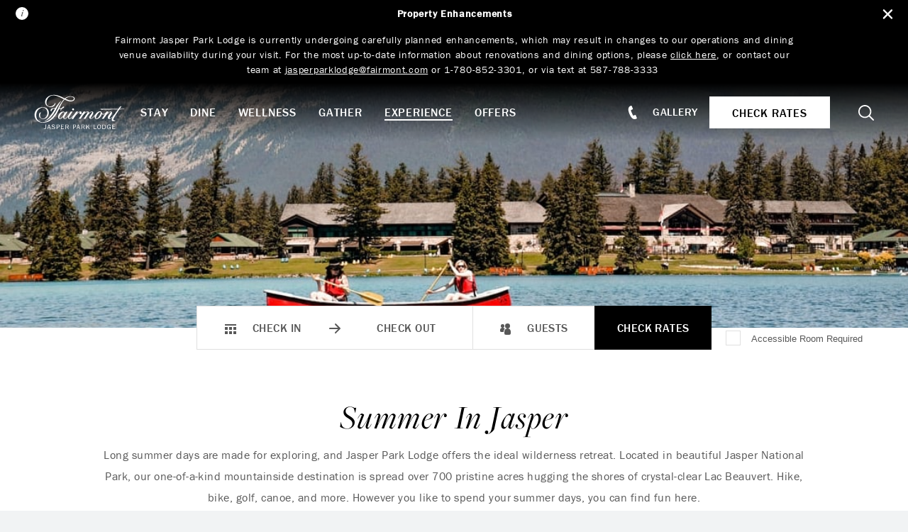

--- FILE ---
content_type: text/html; charset=UTF-8
request_url: https://www.jasper-park-lodge.com/experience/seasonal-activity-guide/summer/?genid=thisiscanada_jpl_jpl_summer_guide&utm_source=thisiscanada&utm_medium=paid_referrer&utm_content=jpl&utm_campaign=jpl_summer_guide
body_size: 25424
content:

<!doctype html>
<html lang="en">

<head>
	<!-- OneTrust Cookies Consent Notice start for jasper-park-lodge.com -->

<script src="https://cdn.cookielaw.org/scripttemplates/otSDKStub.js"  type="text/javascript" charset="UTF-8" data-domain-script="018fba40-e013-759b-9506-84a5925bc5be" ></script>
<script type="text/javascript">
function OptanonWrapper() { }
</script>
<!-- OneTrust Cookies Consent Notice end for jasper-park-lodge.com -->		<meta charset="utf-8">
	
			<!-- Google Tag Manager -->
		<script>
			var dataLayer = window.dataLayer = window.dataLayer || [];
			dataLayer.push({
				'pageContent': 'JPL',
				'pageLanguage': 'English',
				'hotelCountry': 'Canada',
				'hotelRegion': 'Americas',
				'pageType': 'JPL'
			});
			(function(w,d,s,l,i){
				w[l] = w[l] || [];
				w[l].push({'gtm.start': new Date().getTime(),event:'gtm.js'});
				var f=d.getElementsByTagName(s)[0],
					j=d.createElement(s),
					dl=l!='dataLayer'?'&l='+l:'';
				j.async=true;
				j.src= 'https://www.googletagmanager.com/gtm.js?id='+i+dl;f.parentNode.insertBefore(j,f);
			})(window,document,'script','dataLayer','GTM-TQ73');
		</script>
		<!-- End Google Tag Manager -->
								<script>
					(function (w, d, s, l, i) {
						w[l] = w[l] || [];
						w[l].push({'gtm.start': new Date().getTime(), event: 'gtm.js'});
						var f = d.getElementsByTagName(s)[0], j = d.createElement(s), dl = l != 'dataLayer' ? '&l=' + l : '';
						j.async = true;
						j.src = 'https://www.googletagmanager.com/gtm.js?id=' + i + dl;
						f.parentNode.insertBefore(j, f);
					})(window, document, 'script', 'dataLayer', 'GTM-5T6LXSWP');
				</script>
						
	

	<meta name="viewport" content="width=device-width, initial-scale=1"/>

		<link rel="apple-touch-icon" sizes="57x57" href="https://www.jasper-park-lodge.com/content/themes/base/assets/img/favicon/apple-icon-57x57.png">
	<link rel="apple-touch-icon" sizes="60x60" href="https://www.jasper-park-lodge.com/content/themes/base/assets/img/favicon/apple-icon-60x60.png">
	<link rel="apple-touch-icon" sizes="72x72" href="https://www.jasper-park-lodge.com/content/themes/base/assets/img/favicon/apple-icon-72x72.png">
	<link rel="apple-touch-icon" sizes="76x76" href="https://www.jasper-park-lodge.com/content/themes/base/assets/img/favicon/apple-icon-76x76.png">
	<link rel="apple-touch-icon" sizes="114x114" href="https://www.jasper-park-lodge.com/content/themes/base/assets/img/favicon/apple-icon-114x114.png">
	<link rel="apple-touch-icon" sizes="120x120" href="https://www.jasper-park-lodge.com/content/themes/base/assets/img/favicon/apple-icon-120x120.png">
	<link rel="apple-touch-icon" sizes="144x144" href="https://www.jasper-park-lodge.com/content/themes/base/assets/img/favicon/apple-icon-144x144.png">
	<link rel="apple-touch-icon" sizes="152x152" href="https://www.jasper-park-lodge.com/content/themes/base/assets/img/favicon/apple-icon-152x152.png">
	<link rel="apple-touch-icon" sizes="180x180" href="https://www.jasper-park-lodge.com/content/themes/base/assets/img/favicon/apple-icon-180x180.png">
	<link rel="icon" type="image/png" sizes="192x192"  href="https://www.jasper-park-lodge.com/content/themes/base/assets/img/favicon/android-icon-192x192.png">
	<link rel="icon" type="image/png" sizes="32x32" href="https://www.jasper-park-lodge.com/content/themes/base/assets/img/favicon/favicon-32x32.png">
	<link rel="icon" type="image/png" sizes="96x96" href="https://www.jasper-park-lodge.com/content/themes/base/assets/img/favicon/favicon-96x96.png">
	<link rel="icon" type="image/png" sizes="16x16" href="https://www.jasper-park-lodge.com/content/themes/base/assets/img/favicon/favicon-16x16.png">
	<link rel="manifest" href="https://www.jasper-park-lodge.com/content/themes/base/assets/img/favicon/manifest.json">
	<meta name="msapplication-TileColor" content="#ffffff">
	<meta name="msapplication-TileImage" content="https://www.jasper-park-lodge.com/content/themes/base/assets/img/favicon/ms-icon-144x144.png">
	<meta name="theme-color" content="#ffffff">

	<link rel="stylesheet" href="https://use.typekit.net/bow6zcm.css">

	
		
	
		<!-- All in One SEO Pro 4.9.0 - aioseo.com -->
		<link media="all" href="https://www.jasper-park-lodge.com/content/cache/autoptimize/css/autoptimize_c0e5ff95c2f88c3707b838607f2d5b1e.css" rel="stylesheet"><title>Summer in Jasper - Fairmont Jasper Park Lodge</title>
	<meta name="description" content="Long summer days are made for exploring, and Jasper Park Lodge offers the ideal wilderness retreat. However you like to spend your summer, you&#039;ll find fun here." />
	<meta name="robots" content="max-image-preview:large" />
	<link rel="canonical" href="https://www.jasper-park-lodge.com/experience/seasonal-activity-guide/summer/" />
	<meta name="generator" content="All in One SEO Pro (AIOSEO) 4.9.0" />

		<!-- Google Tag Manager - GMD -->
<script>(function(w,d,s,l,i){w[l]=w[l]||[];w[l].push({'gtm.start':
new Date().getTime(),event:'gtm.js'});var f=d.getElementsByTagName(s)[0],
j=d.createElement(s),dl=l!='dataLayer'?'&l='+l:'';j.async=true;j.src=
'https://www.googletagmanager.com/gtm.js?id='+i+dl;f.parentNode.insertBefore(j,f);
})(window,document,'script','dataLayer','GTM-NJCS79T');</script>
<!-- End Google Tag Manager -->
		<meta property="og:locale" content="en_US" />
		<meta property="og:site_name" content="Fairmont Jasper Park Lodge - Resort in the Canadian Rockies" />
		<meta property="og:type" content="article" />
		<meta property="og:title" content="Summer in Jasper - Fairmont Jasper Park Lodge" />
		<meta property="og:description" content="Long summer days are made for exploring, and Jasper Park Lodge offers the ideal wilderness retreat. However you like to spend your summer, you&#039;ll find fun here." />
		<meta property="og:url" content="https://www.jasper-park-lodge.com/experience/seasonal-activity-guide/summer/" />
		<meta property="og:image" content="https://www.jasper-park-lodge.com/content/uploads/2022/12/Summer_JPL-1-e1742493746780.jpg" />
		<meta property="og:image:secure_url" content="https://www.jasper-park-lodge.com/content/uploads/2022/12/Summer_JPL-1-e1742493746780.jpg" />
		<meta property="og:image:width" content="1108" />
		<meta property="og:image:height" content="936" />
		<meta property="article:published_time" content="2022-11-30T12:20:05+00:00" />
		<meta property="article:modified_time" content="2025-06-23T23:47:15+00:00" />
		<meta property="article:publisher" content="https://www.facebook.com/FairmontJasperParkLodge" />
		<meta name="twitter:card" content="summary_large_image" />
		<meta name="twitter:site" content="@FairmontJPL" />
		<meta name="twitter:title" content="Summer in Jasper - Fairmont Jasper Park Lodge" />
		<meta name="twitter:description" content="Long summer days are made for exploring, and Jasper Park Lodge offers the ideal wilderness retreat. However you like to spend your summer, you&#039;ll find fun here." />
		<meta name="twitter:image" content="https://www.jasper-park-lodge.com/content/uploads/2022/12/Summer_JPL-1-e1742493746780.jpg" />
		<!-- All in One SEO Pro -->

<link rel='dns-prefetch' href='//www.google.com' />





























<script type="text/javascript" src="https://www.jasper-park-lodge.com/content/cache/autoptimize/js/autoptimize_single_a754af1015a259c31ecf9c2498fec25f.js?ver=6.8.3" id="redux-js-js"></script>
<script type="text/javascript" src="https://www.jasper-park-lodge.com/content/cache/autoptimize/js/autoptimize_single_7d4b6278d90a3d4d9f26a27a89da63fe.js?ver=6.8.3" id="jquery-js"></script>



























<link rel="https://api.w.org/" href="https://www.jasper-park-lodge.com/wp-json/" /><link rel="alternate" title="JSON" type="application/json" href="https://www.jasper-park-lodge.com/wp-json/wp/v2/pages/1900" /><link rel="alternate" title="oEmbed (JSON)" type="application/json+oembed" href="https://www.jasper-park-lodge.com/wp-json/oembed/1.0/embed?url=https%3A%2F%2Fwww.jasper-park-lodge.com%2Fexperience%2Fseasonal-activity-guide%2Fsummer%2F" />
<link rel="alternate" title="oEmbed (XML)" type="text/xml+oembed" href="https://www.jasper-park-lodge.com/wp-json/oembed/1.0/embed?url=https%3A%2F%2Fwww.jasper-park-lodge.com%2Fexperience%2Fseasonal-activity-guide%2Fsummer%2F&#038;format=xml" />

	<script>
		const reducer = (state = {}, action) => {
			return {
				'type': action.type,
				'payload': action.payload
			}
		}
		const store = Redux.createStore(reducer);
	</script>
</head>
<body class="wp-singular page-template-default page page-id-1900 page-child parent-pageid-1133 wp-theme-base">

	<!-- Google Tag Manager (noscript) -->
	<noscript><iframe src="https://www.googletagmanager.com/ns.html?id=GTM-TQ73" height="0" width="0" style="display:none;visibility:hidden"></iframe></noscript>
	<!-- End Google Tag Manager (noscript) -->

	<!-- Google Tag Manager (noscript) -->
		<noscript><iframe src="https://www.googletagmanager.com/ns.html?id=GTM-5T6LXSWP" height="0" width="0" style="display:none;visibility:hidden"></iframe></noscript>
	<!-- End Google Tag Manager (noscript) -->
	

<div class="site-wrap">


	

	<header id="header" class="header" data-has-hero="null">
		<a href="#main-content" class="sr-only sr-only-focusable">Skip to main content</a>

		
<section id="alert-bar" class="alert-bar">
	<div class="alert-bar__inner">
		<svg class="v-icon__svg v-icon__svg--information-circle" role="presentation"><use xlink:href="/content/themes/base/assets/img/icons/information-circle.svg?v=1672840543#information-circle"></use></svg>
		<div class="alert-bar__content wysiwyg">
			<p><strong>Property Enhancements</strong></p>
<p><span data-teams="true">Fairmont Jasper Park Lodge is currently undergoing carefully planned enhancements, which may result in changes to our operations and dining venue availability during your visit. For the most up-to-date information about renovations and dining options, please <a href="https://www.jasper-park-lodge.com/planned-enhancements/">click here</a>, or contact our team at <a id="menuroj" class="fui-Link ___1q1shib f2hkw1w f3rmtva f1ewtqcl fyind8e f1k6fduh f1w7gpdv fk6fouc fjoy568 figsok6 f1s184ao f1mk8lai fnbmjn9 f1o700av f13mvf36 f1cmlufx f9n3di6 f1ids18y f1tx3yz7 f1deo86v f1eh06m1 f1iescvh fhgqx19 f1olyrje f1p93eir f1nev41a f1h8hb77 f1lqvz6u f10aw75t fsle3fq f17ae5zn" title="mailto:jasperparklodge@fairmont.com" href="/cdn-cgi/l/email-protection#13797260637661637261787f7c7774765375727a617e7c7d673d707c7e" target="_blank" rel="noreferrer noopener" aria-label="Link jasperparklodge@fairmont.com"><span class="__cf_email__" data-cfemail="4b212a383b2e393b2a392027242f2c2e0b2d2a22392624253f65282426">[email&#160;protected]</span></a> or 1-780-852-3301, or via text at 587-788-3333 </span></p>
		</div>

		<button class="alert-bar__button alert-bar__button--close js-close-alert-bar close_link" aria-label="Close Alert Bar"><svg class="v-icon__svg v-icon__svg--close" role="presentation"><use xlink:href="/content/themes/base/assets/img/icons/close.svg?v=1672840543#close"></use></svg></button>
	</div>

	<input id="alert-last-updated" type="hidden" value="October 1, 2025 11:00 am"/>
</section>

<div class="banquet-menu-bar">

	<div class="banquet-menu-bar__your-menu">
		<svg class="v-icon__svg v-icon__svg--book-closed" role="presentation"><use xlink:href="/content/themes/base/assets/img/icons/book-closed.svg?v=1672840543#book-closed"></use></svg>		<button class="banquet-menu-bar__text-button js-toggle-banquet-menu-widget">Your Menu (<span class="banquet-menu-bar__num-items">0</span>)</button>
	</div>

	
<div class="banquet-menu-widget">
	<div class="banquet-menu-widget__inner">
		<div class="banquet-menu-widget__menus">
			<p class="banquet-menu-widget__title">Your Menu</p>

			<div class="banquet-menu-widget__menu-container">
							</div>
		</div>

		<p class="banquet-menu-widget__total">
			Total
			<span class="banquet-menu-widget__total-pipe">|</span>
			<span class="banquet-menu-widget__total-value">
				<span class="js-banquet-menu-widget-symbol">$</span><span class="js-banquet-menu-widget-total">0.00</span>
				<span class="js-banquet-menu-widget-currency">CAD</span>
			</span>
		</p>

		<div class="banquet-menu-widget__buttons">
							<a class="banquet-menu-widget__link-submit js-banquet-menu-widget-link-submit disabled" href="https://www.jasper-park-lodge.com/banquet-menus/banquet-menu-rfp/" target="_self">Submit RFP</a>
										<a class="banquet-menu-widget__text-link js-banquet-menu-widget-link-review" href="https://www.jasper-park-lodge.com/banquet-menus/banquet-menu-review/" target="_self">Review Menu</a>
								</div>

		<p class="banquet-menu-widget__price-estimate-note">* Prices are for estimates only and are subject to change.</p>
	</div>
</div>
</div>

				<div class="header-bar">
			<div class="header-bar__inner">
									<a class="header-bar__logo-link" href="https://www.jasper-park-lodge.com"  aria-label="homepage">
						<img class="header-bar__logo" src="https://www.jasper-park-lodge.com/content/themes/base/assets/img/fairmont-jasper-park-lodge-logo.svg" alt="Fairmont Jasper Park Lodge, Logo">
					</a>
																		<section class="search-header js-main-search">
						<div class="search-header__form-wrap">
							
<form role="search" method="get" class="search-form search-content__form"
      action="https://www.jasper-park-lodge.com/search/">
	<label>
					<span class="search-content__form--screen-reader sr-only">
						Search for:					</span>
	</label>
	<span class="search-content__form--icon"><svg class="v-icon__svg v-icon__svg--search" role="presentation"><use xlink:href="/content/themes/base/assets/img/icons/search.svg?v=1672840543#search"></use></svg></span>
	<input type="search" class="search-field search-content__form--input"
	       name="searchwp"
	       placeholder="Enter your keywords"
	       value=""
	       title="Search for:" />
	<input type="submit" class="search-submit search-content__form--submit"
	       value="Search" />
</form>
							<button class="search-header__form--close js-close-search link-btn" aria-label="Close Search">X Close</button>
						</div>
					</section>
				
								<nav class="header-bar__primary-nav" aria-label="Main Navigation">
					<ul id="menu-header-primary-nav" class="header-primary-nav__list"><li id="menu-item-160" class="menu-item menu-item-type-post_type menu-item-object-page menu-item-160 header-primary-nav__item">				<a  href="https://www.jasper-park-lodge.com/stay/" aria-expanded="false" role="button" aria-controls="mega-menu-185" class=" js-mega-menu-trigger">
						Stay					</a>
				
	<div id="mega-menu-185" class="mega-menu" data-menu-id="185">

					<ul class="mega-menu__list mega-menu__image-links">
									<li class="mega-menu__list-item">
						<a href="https://www.jasper-park-lodge.com/stay/guestrooms/" class="mega-menu__link mega-menu__image-link" title="https://www.jasper-park-lodge.com/stay/guestrooms/">
							

<picture class="mega-menu__picture basic-picture">
			<source media="(min-width: 0px)" data-srcset="https://www.jasper-park-lodge.com/content/uploads/2022/03/fairmont_jasper_423_fairmontroom_0014-Edit-optimized-270x180.jpg" srcset="[data-uri]">
	
	<img src="[data-uri]"
	     data-src="https://www.jasper-park-lodge.com/content/uploads/2022/03/fairmont_jasper_423_fairmontroom_0014-Edit-optimized.jpg"
	     alt=""
	     class="lazyload"
	     draggable="false"
	     style="object-position: 50%"
	>
</picture>Guest Rooms						</a>
					</li>
									<li class="mega-menu__list-item">
						<a href="https://www.jasper-park-lodge.com/stay/suites/" class="mega-menu__link mega-menu__image-link" title="https://www.jasper-park-lodge.com/stay/suites/">
							

<picture class="mega-menu__picture basic-picture">
			<source media="(min-width: 0px)" data-srcset="https://www.jasper-park-lodge.com/content/uploads/2022/03/fairmont_jasper_lakefrontsuite_0168-Edit-optimized-270x180.jpg" srcset="[data-uri]">
	
	<img src="[data-uri]"
	     data-src="https://www.jasper-park-lodge.com/content/uploads/2022/03/fairmont_jasper_lakefrontsuite_0168-Edit-optimized.jpg"
	     alt=""
	     class="lazyload"
	     draggable="false"
	     style="object-position: 50%"
	>
</picture>Suites						</a>
					</li>
									<li class="mega-menu__list-item">
						<a href="https://www.jasper-park-lodge.com/stay/signature-cabins/" class="mega-menu__link mega-menu__image-link" title="https://www.jasper-park-lodge.com/stay/signature-cabins/">
							

<picture class="mega-menu__picture basic-picture">
			<source media="(min-width: 0px)" data-srcset="https://www.jasper-park-lodge.com/content/uploads/2022/11/outlook-cabin-living-space-270x180.jpg" srcset="[data-uri]">
	
	<img src="[data-uri]"
	     data-src="https://www.jasper-park-lodge.com/content/uploads/2022/11/outlook-cabin-living-space.jpg"
	     alt="outlook cabin living area"
	     class="lazyload"
	     draggable="false"
	     style="object-position: 50%"
	>
</picture>Signature Cabins						</a>
					</li>
							</ul>
		
					<div class="mega-menu__content">
								

	
	
			<a
				href="https://www.jasper-park-lodge.com/stay/"
				class="mega-menu__link mega-menu__link-top"
				title="Explore All Accommodations"			>
				
				Explore All Accommodations
				
			</a>
			
	
				<hr class="hr">

				<ul class="mega-menu__list mega-menu__text-links">
											<li class="mega-menu__list-item">
														

	
	
			<a
				href="https://www.jasper-park-lodge.com/stay/couples-getaway/"
				class="mega-menu__link mega-menu__text-link"
				title="Couples Getaway"			>
				
				Couples Getaway
				
			</a>
			
							</li>
											<li class="mega-menu__list-item">
														

	
	
			<a
				href="https://www.jasper-park-lodge.com/stay/family-travel/"
				class="mega-menu__link mega-menu__text-link"
				title="Family Travel"			>
				
				Family Travel
				
			</a>
			
							</li>
											<li class="mega-menu__list-item">
														

	
	
			<a
				href="https://www.jasper-park-lodge.com/stay/pet-friendly/"
				class="mega-menu__link mega-menu__text-link"
				title="Pet-Friendly"			>
				
				Pet-Friendly
				
			</a>
			
							</li>
											<li class="mega-menu__list-item">
														

	
	
			<a
				href="https://www.jasper-park-lodge.com/stay/accessibility/"
				class="mega-menu__link mega-menu__text-link"
				title="Accessibility"			>
				
				Accessibility
				
			</a>
			
							</li>
											<li class="mega-menu__list-item">
														

	
	
			<a
				href="https://www.jasper-park-lodge.com/stay/guest-services/"
				class="mega-menu__link mega-menu__text-link"
				title="Guest Services"			>
				
				Guest Services
				
			</a>
			
							</li>
											<li class="mega-menu__list-item">
														

	
	
			<a
				href="https://www.jasper-park-lodge.com/offers/?category=best-resort-offers"
				class="mega-menu__link mega-menu__text-link"
				title="View Offers"			>
				
				View Offers
				
			</a>
			
							</li>
									</ul>
			</div>
			</div>
</li>
<li id="menu-item-163" class="menu-item menu-item-type-post_type menu-item-object-page menu-item-163 header-primary-nav__item">				<a  href="https://www.jasper-park-lodge.com/dine/" aria-expanded="false" role="button" aria-controls="mega-menu-187" class=" js-mega-menu-trigger">
						Dine					</a>
				
	<div id="mega-menu-187" class="mega-menu" data-menu-id="187">

					<ul class="mega-menu__list mega-menu__image-links">
									<li class="mega-menu__list-item">
						<a href="https://www.jasper-park-lodge.com/dine/?category=restaurants" class="mega-menu__link mega-menu__image-link" title="https://www.jasper-park-lodge.com/dine/">
							

<picture class="mega-menu__picture basic-picture">
			<source media="(min-width: 0px)" data-srcset="https://www.jasper-park-lodge.com/content/uploads/2025/11/JPL_Stanleys-Kitchen-Bar_Lounge-270x180.jpg" srcset="[data-uri]">
	
	<img src="[data-uri]"
	     data-src="https://www.jasper-park-lodge.com/content/uploads/2025/11/JPL_Stanleys-Kitchen-Bar_Lounge.jpg"
	     alt="Lounge view of Stanley's Bar and Lounge at Fairmont Jasper Park Lodge."
	     class="lazyload"
	     draggable="false"
	     style="object-position: 50%"
	>
</picture>Restaurants						</a>
					</li>
									<li class="mega-menu__list-item">
						<a href="https://www.jasper-park-lodge.com/dine/?category=bars-lounges" class="mega-menu__link mega-menu__image-link" title="https://www.jasper-park-lodge.com/dine/">
							

<picture class="mega-menu__picture basic-picture">
			<source media="(min-width: 0px)" data-srcset="https://www.jasper-park-lodge.com/content/uploads/2022/11/Couple-Emerald-Lounge-1-1-1-270x180.jpg" srcset="[data-uri]">
	
	<img src="[data-uri]"
	     data-src="https://www.jasper-park-lodge.com/content/uploads/2022/11/Couple-Emerald-Lounge-1-1-1.jpg"
	     alt="bartender pouring drinks for a couple"
	     class="lazyload"
	     draggable="false"
	     style="object-position: 50%"
	>
</picture>Bars & Lounges						</a>
					</li>
									<li class="mega-menu__list-item">
						<a href="https://www.jasper-park-lodge.com/dine/?category=unique-experiences" class="mega-menu__link mega-menu__image-link" title="https://www.jasper-park-lodge.com/dine/">
							

<picture class="mega-menu__picture basic-picture">
			<source media="(min-width: 0px)" data-srcset="https://www.jasper-park-lodge.com/content/uploads/2023/01/Signature-Cabin-Dining-Menu-Photo-528x660-1-e1684943450970-270x180.jpg" srcset="[data-uri]">
	
	<img src="[data-uri]"
	     data-src="https://www.jasper-park-lodge.com/content/uploads/2023/01/Signature-Cabin-Dining-Menu-Photo-528x660-1-e1684943450970.jpg"
	     alt=""
	     class="lazyload"
	     draggable="false"
	     style="object-position: 50%"
	>
</picture>Unique Experiences						</a>
					</li>
							</ul>
		
					<div class="mega-menu__content">
								

	
	
			<a
				href="https://www.jasper-park-lodge.com/dine/"
				class="mega-menu__link mega-menu__link-top"
				title="Dine in Jasper"			>
				
				Dine in Jasper
				
			</a>
			
	
				<hr class="hr">

				<ul class="mega-menu__list mega-menu__text-links">
											<li class="mega-menu__list-item">
														

	
	
			<a
				href="https://www.jasper-park-lodge.com/dine/in-room-dining/"
				class="mega-menu__link mega-menu__text-link"
				title="In-Room Dining"			>
				
				In-Room Dining
				
			</a>
			
							</li>
											<li class="mega-menu__list-item">
														

	
	
			<a
				href="https://www.jasper-park-lodge.com/offers/?category=dine"
				class="mega-menu__link mega-menu__text-link"
				title="Dining Offers"			>
				
				Dining Offers
				
			</a>
			
							</li>
									</ul>
			</div>
			</div>
</li>
<li id="menu-item-161" class="menu-item menu-item-type-post_type menu-item-object-page menu-item-161 header-primary-nav__item">				<a  href="https://www.jasper-park-lodge.com/wellness/" aria-expanded="false" role="button" aria-controls="mega-menu-186" class=" js-mega-menu-trigger">
						Wellness					</a>
				
	<div id="mega-menu-186" class="mega-menu" data-menu-id="186">

					<ul class="mega-menu__list mega-menu__image-links">
									<li class="mega-menu__list-item">
						<a href="https://www.jasper-park-lodge.com/wellness/spa/" class="mega-menu__link mega-menu__image-link" title="https://www.jasper-park-lodge.com/wellness/spa/">
							

<picture class="mega-menu__picture basic-picture">
			<source media="(min-width: 0px)" data-srcset="https://www.jasper-park-lodge.com/content/uploads/2025/06/1-1-270x180.png" srcset="[data-uri]">
	
	<img src="[data-uri]"
	     data-src="https://www.jasper-park-lodge.com/content/uploads/2025/06/1-1.png"
	     alt="Man relaxing during spa massage treatment"
	     class="lazyload"
	     draggable="false"
	     style="object-position: 50%"
	>
</picture>Fairmont Spa						</a>
					</li>
									<li class="mega-menu__list-item">
						<a href="https://www.jasper-park-lodge.com/wellness/resort-pool/" class="mega-menu__link mega-menu__image-link" title="https://www.jasper-park-lodge.com/wellness/resort-pool/">
							

<picture class="mega-menu__picture basic-picture">
			<source media="(min-width: 0px)" data-srcset="https://www.jasper-park-lodge.com/content/uploads/2023/02/MG_5596-270x180.jpg" srcset="[data-uri]">
	
	<img src="[data-uri]"
	     data-src="https://www.jasper-park-lodge.com/content/uploads/2023/02/MG_5596-scaled.jpg"
	     alt="An outdoor pool overlooking the mountain range of Jasper Park Lodge in Jasper National Park. Snow covers the ground around the blue pool."
	     class="lazyload"
	     draggable="false"
	     style="object-position: 50%"
	>
</picture>Resort Pool						</a>
					</li>
									<li class="mega-menu__list-item">
						<a href="https://www.jasper-park-lodge.com/wellness/fitness-movement/" class="mega-menu__link mega-menu__image-link" title="https://www.jasper-park-lodge.com/wellness/fitness-movement/">
							

<picture class="mega-menu__picture basic-picture">
			<source media="(min-width: 0px)" data-srcset="https://www.jasper-park-lodge.com/content/uploads/2022/11/5619-41-1-1-270x180.jpg" srcset="[data-uri]">
	
	<img src="[data-uri]"
	     data-src="https://www.jasper-park-lodge.com/content/uploads/2022/11/5619-41-1-1.jpg"
	     alt="two women working out outside"
	     class="lazyload"
	     draggable="false"
	     style="object-position: 50%"
	>
</picture>Fitness & Movement						</a>
					</li>
							</ul>
		
					<div class="mega-menu__content">
								

	
	
			<a
				href="https://www.jasper-park-lodge.com/wellness/"
				class="mega-menu__link mega-menu__link-top"
				title="Wellness in Jasper"			>
				
				Wellness in Jasper
				
			</a>
			
	
				<hr class="hr">

				<ul class="mega-menu__list mega-menu__text-links">
											<li class="mega-menu__list-item">
														

	
	
			<a
				href="https://www.jasper-park-lodge.com/activities/glacial-plunge/"
				class="mega-menu__link mega-menu__text-link"
				title="Glacial Plunge & Sauna"			>
				
				Glacial Plunge & Sauna
				
			</a>
			
							</li>
											<li class="mega-menu__list-item">
														

	
	
			<a
				href="https://www.jasper-park-lodge.com/activities/winter-activity-centre/"
				class="mega-menu__link mega-menu__text-link"
				title="Winter Activity Centre"			>
				
				Winter Activity Centre
				
			</a>
			
							</li>
											<li class="mega-menu__list-item">
														

	
	
			<a
				href="https://www.jasper-park-lodge.com/activities/jaspers-first-golf-simulator/"
				class="mega-menu__link mega-menu__text-link"
				title="Bear's Den Golf Simulator"			>
				
				Bear's Den Golf Simulator
				
			</a>
			
							</li>
									</ul>
			</div>
			</div>
</li>
<li id="menu-item-164" class="menu-item menu-item-type-post_type menu-item-object-page menu-item-164 header-primary-nav__item">				<a  href="https://www.jasper-park-lodge.com/gather/" aria-expanded="false" role="button" aria-controls="mega-menu-188" class=" js-mega-menu-trigger">
						Gather					</a>
				
	<div id="mega-menu-188" class="mega-menu" data-menu-id="188">

					<ul class="mega-menu__list mega-menu__image-links">
									<li class="mega-menu__list-item">
						<a href="https://www.jasper-park-lodge.com/gather/weddings/" class="mega-menu__link mega-menu__image-link" title="https://www.jasper-park-lodge.com/gather/weddings/">
							

<picture class="mega-menu__picture basic-picture">
			<source media="(min-width: 0px)" data-srcset="https://www.jasper-park-lodge.com/content/uploads/2022/03/darialainephotography_toriajoshwedding-376-270x180.jpg" srcset="[data-uri]">
	
	<img src="[data-uri]"
	     data-src="https://www.jasper-park-lodge.com/content/uploads/2022/03/darialainephotography_toriajoshwedding-376.jpg"
	     alt="A couple kisses at their wedding ceremony with mountains and the lake in the background at Fairmont Jasper Park Lodge. Photo captured by dxbcreative."
	     class="lazyload"
	     draggable="false"
	     style="object-position: 50%"
	>
</picture>Weddings						</a>
					</li>
									<li class="mega-menu__list-item">
						<a href="https://www.jasper-park-lodge.com/gather/social-events/" class="mega-menu__link mega-menu__image-link" title="https://www.jasper-park-lodge.com/gather/social-events/">
							

<picture class="mega-menu__picture basic-picture">
			<source media="(min-width: 0px)" data-srcset="https://www.jasper-park-lodge.com/content/uploads/2022/11/trefoil-lake-bbq-setup-270x180.jpg" srcset="[data-uri]">
	
	<img src="[data-uri]"
	     data-src="https://www.jasper-park-lodge.com/content/uploads/2022/11/trefoil-lake-bbq-setup.jpg"
	     alt="trefoil lake bbq setup"
	     class="lazyload"
	     draggable="false"
	     style="object-position: 50%"
	>
</picture>Social Events						</a>
					</li>
									<li class="mega-menu__list-item">
						<a href="https://www.jasper-park-lodge.com/gather/meetings/" class="mega-menu__link mega-menu__image-link" title="https://www.jasper-park-lodge.com/gather/meetings/">
							

<picture class="mega-menu__picture basic-picture">
			<source media="(min-width: 0px)" data-srcset="https://www.jasper-park-lodge.com/content/uploads/2022/11/thompson-boardroon-270x180.jpg" srcset="[data-uri]">
	
	<img src="[data-uri]"
	     data-src="https://www.jasper-park-lodge.com/content/uploads/2022/11/thompson-boardroon.jpg"
	     alt="thompson boardroom in jasper lodge"
	     class="lazyload"
	     draggable="false"
	     style="object-position: 50%"
	>
</picture>Meetings						</a>
					</li>
							</ul>
		
					<div class="mega-menu__content">
								

	
	
			<a
				href="https://www.jasper-park-lodge.com/gather/"
				class="mega-menu__link mega-menu__link-top"
				title="Gather With Us"			>
				
				Gather With Us
				
			</a>
			
	
				<hr class="hr">

				<ul class="mega-menu__list mega-menu__text-links">
											<li class="mega-menu__list-item">
														

	
	
			<a
				href="https://www.jasper-park-lodge.com/gather/venues/"
				class="mega-menu__link mega-menu__text-link"
				title="Our Venues"			>
				
				Our Venues
				
			</a>
			
							</li>
											<li class="mega-menu__list-item">
														

	
	
			<a
				href="https://www.jasper-park-lodge.com/banquet-menus/"
				class="mega-menu__link mega-menu__text-link"
				title="Banquet Menus"			>
				
				Banquet Menus
				
			</a>
			
							</li>
											<li class="mega-menu__list-item">
														

	
	
			<a
				href="https://www.jasper-park-lodge.com/gather/events-team/"
				class="mega-menu__link mega-menu__text-link"
				title="Events Team"			>
				
				Events Team
				
			</a>
			
							</li>
											<li class="mega-menu__list-item">
														

						</li>
									</ul>
			</div>
			</div>
</li>
<li id="menu-item-162" class="menu-item menu-item-type-post_type menu-item-object-page current-page-ancestor menu-item-162 header-primary-nav__item">				<a  href="https://www.jasper-park-lodge.com/experience/" aria-expanded="false" role="button" aria-controls="mega-menu-189" class=" js-mega-menu-trigger">
						Experience					</a>
				
	<div id="mega-menu-189" class="mega-menu" data-menu-id="189">

					<ul class="mega-menu__list mega-menu__image-links">
									<li class="mega-menu__list-item">
						<a href="https://www.jasper-park-lodge.com/experience/golf/" class="mega-menu__link mega-menu__image-link" title="https://www.jasper-park-lodge.com/experience/golf/">
							

<picture class="mega-menu__picture basic-picture">
			<source media="(min-width: 0px)" data-srcset="https://www.jasper-park-lodge.com/content/uploads/2022/03/70A7154-Optimized-e1768430516448-270x180.jpg" srcset="[data-uri]">
	
	<img src="[data-uri]"
	     data-src="https://www.jasper-park-lodge.com/content/uploads/2022/03/70A7154-Optimized-e1768430516448.jpg"
	     alt="Group of Golfers"
	     class="lazyload"
	     draggable="false"
	     style="object-position: 50%"
	>
</picture>Golf						</a>
					</li>
									<li class="mega-menu__list-item">
						<a href="https://www.jasper-park-lodge.com/experience/holidays-special-events/" class="mega-menu__link mega-menu__image-link" title="https://www.jasper-park-lodge.com/experience/holidays-special-events/">
							

<picture class="mega-menu__picture basic-picture">
			<source media="(min-width: 0px)" data-srcset="https://www.jasper-park-lodge.com/content/uploads/2024/11/DSC_1051-Enhanced-NR-Edit-270x180.jpg" srcset="[data-uri]">
	
	<img src="[data-uri]"
	     data-src="https://www.jasper-park-lodge.com/content/uploads/2024/11/DSC_1051-Enhanced-NR-Edit-scaled.jpg"
	     alt=""
	     class="lazyload"
	     draggable="false"
	     style="object-position: 50%"
	>
</picture>Holidays &#038; Special Events						</a>
					</li>
									<li class="mega-menu__list-item">
						<a href="https://www.jasper-park-lodge.com/experience/ski/" class="mega-menu__link mega-menu__image-link" title="https://www.jasper-park-lodge.com/experience/ski/">
							

<picture class="mega-menu__picture basic-picture">
			<source media="(min-width: 0px)" data-srcset="https://www.jasper-park-lodge.com/content/uploads/2020/10/Jasper-Marmot-Nasom-Skier-overlooking-the-town-270x180.png" srcset="[data-uri]">
	
	<img src="[data-uri]"
	     data-src="https://www.jasper-park-lodge.com/content/uploads/2020/10/Jasper-Marmot-Nasom-Skier-overlooking-the-town.png"
	     alt="Skier on Marmot Basin in Jasper National Park"
	     class="lazyload"
	     draggable="false"
	     style="object-position: 50%"
	>
</picture>Ski						</a>
					</li>
							</ul>
		
					<div class="mega-menu__content">
								

	
	
			<a
				href="https://www.jasper-park-lodge.com/experience/"
				class="mega-menu__link mega-menu__link-top"
				title="Activities & Events"			>
				
				Activities & Events
				
			</a>
			
	
				<hr class="hr">

				<ul class="mega-menu__list mega-menu__text-links">
											<li class="mega-menu__list-item">
														

	
	
			<a
				href="https://www.jasper-park-lodge.com/experience/activities/"
				class="mega-menu__link mega-menu__text-link"
				title="Activities"			>
				
				Activities
				
			</a>
			
							</li>
											<li class="mega-menu__list-item">
														

	
	
			<a
				href="https://www.jasper-park-lodge.com/experience/seasonal-activity-guide/"
				class="mega-menu__link mega-menu__text-link"
				title="Seasonal Activity Guide"			>
				
				Seasonal Activity Guide
				
			</a>
			
							</li>
											<li class="mega-menu__list-item">
														

	
	
			<a
				href="https://www.jasper-park-lodge.com/experience/holidays-special-events/jasper-in-january-2026/"
				class="mega-menu__link mega-menu__text-link"
				title="Jasper in January"			>
				
				Jasper in January
				
			</a>
			
							</li>
									</ul>
			</div>
			</div>
</li>
<li id="menu-item-2250" class="menu-item menu-item-type-post_type menu-item-object-page menu-item-2250 header-primary-nav__item">				<a  href="https://www.jasper-park-lodge.com/offers/" aria-expanded="false" role="button" aria-controls="mega-menu-2246" class=" js-mega-menu-trigger">
						Offers					</a>
				
	<div id="mega-menu-2246" class="mega-menu" data-menu-id="2246">

					<ul class="mega-menu__list mega-menu__image-links">
									<li class="mega-menu__list-item">
						<a href="https://www.jasper-park-lodge.com/offers/?category=best-resort-offers" class="mega-menu__link mega-menu__image-link" title="https://www.jasper-park-lodge.com/offers/">
							

<picture class="mega-menu__picture basic-picture">
			<source media="(min-width: 0px)" data-srcset="https://www.jasper-park-lodge.com/content/uploads/2024/03/Fairmont-Jasper-Park-Lodge-Christmas-at-The-Lodge-1-270x180.jpg" srcset="[data-uri]">
	
	<img src="[data-uri]"
	     data-src="https://www.jasper-park-lodge.com/content/uploads/2024/03/Fairmont-Jasper-Park-Lodge-Christmas-at-The-Lodge-1.jpg"
	     alt="A family of four walks through the falling snow at Fairmont Jasper Park Lodge."
	     class="lazyload"
	     draggable="false"
	     style="object-position: 50%"
	>
</picture>Best Resort Offers						</a>
					</li>
									<li class="mega-menu__list-item">
						<a href="https://www.jasper-park-lodge.com/offers/?category=seasonal-offers" class="mega-menu__link mega-menu__image-link" title="https://www.jasper-park-lodge.com/offers/">
							

<picture class="mega-menu__picture basic-picture">
			<source media="(min-width: 0px)" data-srcset="https://www.jasper-park-lodge.com/content/uploads/2025/09/Fairmont-Jasper-Park-Lodge-_-2024-1-270x180.jpg" srcset="[data-uri]">
	
	<img src="[data-uri]"
	     data-src="https://www.jasper-park-lodge.com/content/uploads/2025/09/Fairmont-Jasper-Park-Lodge-_-2024-1.jpg"
	     alt="Winter exterior photo of Fairmont Jasper Park Lodge taken from Lac Beauvert."
	     class="lazyload"
	     draggable="false"
	     style="object-position: 50%"
	>
</picture>Seasonal Offers						</a>
					</li>
									<li class="mega-menu__list-item">
						<a href="https://www.jasper-park-lodge.com/offers/?category=holidays-events" class="mega-menu__link mega-menu__image-link" title="https://www.jasper-park-lodge.com/offers/">
							

<picture class="mega-menu__picture basic-picture">
			<source media="(min-width: 0px)" data-srcset="https://www.jasper-park-lodge.com/content/uploads/2022/12/New-Years-Eve-270x180.jpg" srcset="[data-uri]">
	
	<img src="[data-uri]"
	     data-src="https://www.jasper-park-lodge.com/content/uploads/2022/12/New-Years-Eve.jpg"
	     alt="two glasses of champagne toasting"
	     class="lazyload"
	     draggable="false"
	     style="object-position: 50%"
	>
</picture>Holidays & Events						</a>
					</li>
							</ul>
		
					<div class="mega-menu__content">
								

	
	
			<a
				href="https://www.jasper-park-lodge.com/offers/"
				class="mega-menu__link mega-menu__link-top"
				title="View All Offers"			>
				
				View All Offers
				
			</a>
			
	
				<hr class="hr">

				<ul class="mega-menu__list mega-menu__text-links">
											<li class="mega-menu__list-item">
														

	
	
			<a
				href="https://www.jasper-park-lodge.com/dine/?category=dine"
				class="mega-menu__link mega-menu__text-link"
				title="Dine"			>
				
				Dine
				
			</a>
			
							</li>
											<li class="mega-menu__list-item">
														

	
	
			<a
				href="https://www.jasper-park-lodge.com/offers/?category=spa-wellness"
				class="mega-menu__link mega-menu__text-link"
				title="Spa & Wellness"			>
				
				Spa & Wellness
				
			</a>
			
							</li>
									</ul>
			</div>
			</div>
</li>
</ul>				</nav>
			</div>

			<div class="header-bar__inner">
									<a class="slide-nav__call" href="tel:+17808523301"><svg class="v-icon__svg v-icon__svg--phone" role="presentation"><use xlink:href="/content/themes/base/assets/img/icons/phone.svg?v=1672840543#phone"></use></svg><span
								class="phone-number">+1 780 852 3301</span></a>
				
				<nav class="header-bar__secondary-nav"><ul id="menu-header-secondary-nav" class="header-secondary-nav__list"><li id="menu-item-5637" class="menu-item menu-item-type-post_type menu-item-object-page menu-item-5637 header-secondary-nav__item"><a rel="page" href="https://www.jasper-park-lodge.com/gallery/">Gallery</a></li>
</ul></nav>
				

								

<button class="mobile-menu-toggle js-mobile-menu-toggle" aria-expanded="false" aria-label="Mobile Menu Toggle">
	<span class="mobile-menu-toggle__hamburger">
		<span class="mobile-menu-toggle__hamburger-lines"></span>
		<span class="mobile-menu-toggle__hamburger-lines"></span>
		<span class="mobile-menu-toggle__hamburger-lines"></span>
		<span class="mobile-menu-toggle__hamburger-lines"></span>
	</span>
</button>


<nav id="slide-nav" class="slide-nav" aria-hidden="true" aria-label="Main Mobile Navigation">
	<div class="slide-nav__inner">
		<div class="slide-nav__header">
							<img class="slide-nav__logo" src="https://www.jasper-park-lodge.com/content/themes/base/assets/img/fairmont-jasper-park-lodge-logo.svg" alt="Fairmont Jasper Park Lodge, Logo">
			
							<a class="slide-nav__call" href="tel:+17808523301"><svg class="v-icon__svg v-icon__svg--phone" role="presentation"><use xlink:href="/content/themes/base/assets/img/icons/phone.svg?v=1672840543#phone"></use></svg><span class="phone-number">+1 780 852 3301</span></a>
			
			<button class="mobile-menu-toggle mobile-menu-toggle--on-nav mobile-menu-toggle--open js-mobile-menu-toggle">
				<span class="mobile-menu-toggle__hamburger">
					<span class="mobile-menu-toggle__hamburger-lines"></span>
					<span class="mobile-menu-toggle__hamburger-lines"></span>
					<span class="mobile-menu-toggle__hamburger-lines"></span>
					<span class="mobile-menu-toggle__hamburger-lines"></span>
				</span>
			</button>
		</div>

		<hr class="slide-nav__hr hr">

		<div class="slide-nav__menus">
			<div class="shadow shadow--top"></div>
			<div class="shadow shadow--bottom"></div>

			<div class="slide-nav__menus-inner js-slide-nav-menus">
				<ul id="menu-header-primary-nav-1" class="slide-nav__list js-slide-nav-list"><li class="menu-item menu-item-type-post_type menu-item-object-page menu-item-160 slide-nav__item">			<button class="slide-nav__submenu-btn js-slide-nav-submenu-btn" aria-expanded="false" aria-label="Open Stay menu">
				<span class="">Stay</span> <svg class="v-icon__svg v-icon__svg--arrow" role="presentation"><use xlink:href="/content/themes/base/assets/img/icons/arrow.svg?v=1672840543#arrow"></use></svg>			</button>

			<div class="slide-nav__submenu js-slide-nav-submenu">
				<div class="shadow shadow--top"></div>
				<div class="shadow shadow--bottom"></div>

				<div class="slide-nav__submenu-inner">
					<button class="slide-nav__submenu-back-btn js-slide-nav-submenu-back-btn"><svg class="v-icon__svg v-icon__svg--arrow" role="presentation"><use xlink:href="/content/themes/base/assets/img/icons/arrow.svg?v=1672840543#arrow"></use></svg> Main Menu</button>

					<p class="slide-nav__submenu-title">Stay</p>

					<ul class="slide-nav__submenu-list">
						<li class="slide-nav__submenu-item">
							<a href="https://www.jasper-park-lodge.com/stay/" class="slide-nav__link" title="Explore All Accommodations">Explore All Accommodations</a>
						</li>
														<li class="slide-nav__submenu-item">
									<a href="https://www.jasper-park-lodge.com/stay/guestrooms/" class="slide-nav__link" title="Guest Rooms">
										Guest Rooms									</a>
								</li>
																<li class="slide-nav__submenu-item">
									<a href="https://www.jasper-park-lodge.com/stay/suites/" class="slide-nav__link" title="Suites">
										Suites									</a>
								</li>
																<li class="slide-nav__submenu-item">
									<a href="https://www.jasper-park-lodge.com/stay/signature-cabins/" class="slide-nav__link" title="Signature Cabins">
										Signature Cabins									</a>
								</li>
																	<li class="slide-nav__submenu-item">
										<a href="https://www.jasper-park-lodge.com/stay/couples-getaway/" class="slide-nav__link" title="Couples Getaway">Couples Getaway</a>
									</li>
																		<li class="slide-nav__submenu-item">
										<a href="https://www.jasper-park-lodge.com/stay/family-travel/" class="slide-nav__link" title="Family Travel">Family Travel</a>
									</li>
																		<li class="slide-nav__submenu-item">
										<a href="https://www.jasper-park-lodge.com/stay/pet-friendly/" class="slide-nav__link" title="Pet-Friendly">Pet-Friendly</a>
									</li>
																		<li class="slide-nav__submenu-item">
										<a href="https://www.jasper-park-lodge.com/stay/accessibility/" class="slide-nav__link" title="Accessibility">Accessibility</a>
									</li>
																		<li class="slide-nav__submenu-item">
										<a href="https://www.jasper-park-lodge.com/stay/guest-services/" class="slide-nav__link" title="Guest Services">Guest Services</a>
									</li>
																		<li class="slide-nav__submenu-item">
										<a href="https://www.jasper-park-lodge.com/offers/?category=best-resort-offers" class="slide-nav__link" title="View Offers">View Offers</a>
									</li>
														</ul>
				</div>
			</div>
		</li>
<li class="menu-item menu-item-type-post_type menu-item-object-page menu-item-163 slide-nav__item">			<button class="slide-nav__submenu-btn js-slide-nav-submenu-btn" aria-expanded="false" aria-label="Open Dine menu">
				<span class="">Dine</span> <svg class="v-icon__svg v-icon__svg--arrow" role="presentation"><use xlink:href="/content/themes/base/assets/img/icons/arrow.svg?v=1672840543#arrow"></use></svg>			</button>

			<div class="slide-nav__submenu js-slide-nav-submenu">
				<div class="shadow shadow--top"></div>
				<div class="shadow shadow--bottom"></div>

				<div class="slide-nav__submenu-inner">
					<button class="slide-nav__submenu-back-btn js-slide-nav-submenu-back-btn"><svg class="v-icon__svg v-icon__svg--arrow" role="presentation"><use xlink:href="/content/themes/base/assets/img/icons/arrow.svg?v=1672840543#arrow"></use></svg> Main Menu</button>

					<p class="slide-nav__submenu-title">Dine</p>

					<ul class="slide-nav__submenu-list">
						<li class="slide-nav__submenu-item">
							<a href="https://www.jasper-park-lodge.com/dine/" class="slide-nav__link" title="Dine in Jasper">Dine in Jasper</a>
						</li>
														<li class="slide-nav__submenu-item">
									<a href="https://www.jasper-park-lodge.com/dine/?category=restaurants" class="slide-nav__link" title="Dine">
										Restaurants									</a>
								</li>
																<li class="slide-nav__submenu-item">
									<a href="https://www.jasper-park-lodge.com/dine/?category=bars-lounges" class="slide-nav__link" title="Dine">
										Bars & Lounges									</a>
								</li>
																<li class="slide-nav__submenu-item">
									<a href="https://www.jasper-park-lodge.com/dine/?category=unique-experiences" class="slide-nav__link" title="Dine">
										Unique Experiences									</a>
								</li>
																	<li class="slide-nav__submenu-item">
										<a href="https://www.jasper-park-lodge.com/dine/in-room-dining/" class="slide-nav__link" title="In-Room Dining">In-Room Dining</a>
									</li>
																		<li class="slide-nav__submenu-item">
										<a href="https://www.jasper-park-lodge.com/offers/?category=dine" class="slide-nav__link" title="Dining Offers">Dining Offers</a>
									</li>
														</ul>
				</div>
			</div>
		</li>
<li class="menu-item menu-item-type-post_type menu-item-object-page menu-item-161 slide-nav__item">			<button class="slide-nav__submenu-btn js-slide-nav-submenu-btn" aria-expanded="false" aria-label="Open Wellness menu">
				<span class="">Wellness</span> <svg class="v-icon__svg v-icon__svg--arrow" role="presentation"><use xlink:href="/content/themes/base/assets/img/icons/arrow.svg?v=1672840543#arrow"></use></svg>			</button>

			<div class="slide-nav__submenu js-slide-nav-submenu">
				<div class="shadow shadow--top"></div>
				<div class="shadow shadow--bottom"></div>

				<div class="slide-nav__submenu-inner">
					<button class="slide-nav__submenu-back-btn js-slide-nav-submenu-back-btn"><svg class="v-icon__svg v-icon__svg--arrow" role="presentation"><use xlink:href="/content/themes/base/assets/img/icons/arrow.svg?v=1672840543#arrow"></use></svg> Main Menu</button>

					<p class="slide-nav__submenu-title">Wellness</p>

					<ul class="slide-nav__submenu-list">
						<li class="slide-nav__submenu-item">
							<a href="https://www.jasper-park-lodge.com/wellness/" class="slide-nav__link" title="Wellness in Jasper">Wellness in Jasper</a>
						</li>
														<li class="slide-nav__submenu-item">
									<a href="https://www.jasper-park-lodge.com/wellness/spa/" class="slide-nav__link" title="Fairmont Spa">
										Fairmont Spa									</a>
								</li>
																<li class="slide-nav__submenu-item">
									<a href="https://www.jasper-park-lodge.com/wellness/resort-pool/" class="slide-nav__link" title="Resort Pool">
										Resort Pool									</a>
								</li>
																<li class="slide-nav__submenu-item">
									<a href="https://www.jasper-park-lodge.com/wellness/fitness-movement/" class="slide-nav__link" title="Fitness &#038; Movement">
										Fitness & Movement									</a>
								</li>
																	<li class="slide-nav__submenu-item">
										<a href="https://www.jasper-park-lodge.com/activities/glacial-plunge/" class="slide-nav__link" title="Glacial Plunge & Sauna">Glacial Plunge & Sauna</a>
									</li>
																		<li class="slide-nav__submenu-item">
										<a href="https://www.jasper-park-lodge.com/activities/winter-activity-centre/" class="slide-nav__link" title="Winter Activity Centre">Winter Activity Centre</a>
									</li>
																		<li class="slide-nav__submenu-item">
										<a href="https://www.jasper-park-lodge.com/activities/jaspers-first-golf-simulator/" class="slide-nav__link" title="Bear's Den Golf Simulator">Bear's Den Golf Simulator</a>
									</li>
														</ul>
				</div>
			</div>
		</li>
<li class="menu-item menu-item-type-post_type menu-item-object-page menu-item-164 slide-nav__item">			<button class="slide-nav__submenu-btn js-slide-nav-submenu-btn" aria-expanded="false" aria-label="Open Gather menu">
				<span class="">Gather</span> <svg class="v-icon__svg v-icon__svg--arrow" role="presentation"><use xlink:href="/content/themes/base/assets/img/icons/arrow.svg?v=1672840543#arrow"></use></svg>			</button>

			<div class="slide-nav__submenu js-slide-nav-submenu">
				<div class="shadow shadow--top"></div>
				<div class="shadow shadow--bottom"></div>

				<div class="slide-nav__submenu-inner">
					<button class="slide-nav__submenu-back-btn js-slide-nav-submenu-back-btn"><svg class="v-icon__svg v-icon__svg--arrow" role="presentation"><use xlink:href="/content/themes/base/assets/img/icons/arrow.svg?v=1672840543#arrow"></use></svg> Main Menu</button>

					<p class="slide-nav__submenu-title">Gather</p>

					<ul class="slide-nav__submenu-list">
						<li class="slide-nav__submenu-item">
							<a href="https://www.jasper-park-lodge.com/gather/" class="slide-nav__link" title="Gather With Us">Gather With Us</a>
						</li>
														<li class="slide-nav__submenu-item">
									<a href="https://www.jasper-park-lodge.com/gather/weddings/" class="slide-nav__link" title="Weddings">
										Weddings									</a>
								</li>
																<li class="slide-nav__submenu-item">
									<a href="https://www.jasper-park-lodge.com/gather/social-events/" class="slide-nav__link" title="Social Events">
										Social Events									</a>
								</li>
																<li class="slide-nav__submenu-item">
									<a href="https://www.jasper-park-lodge.com/gather/meetings/" class="slide-nav__link" title="Meetings">
										Meetings									</a>
								</li>
																	<li class="slide-nav__submenu-item">
										<a href="https://www.jasper-park-lodge.com/gather/venues/" class="slide-nav__link" title="Our Venues">Our Venues</a>
									</li>
																		<li class="slide-nav__submenu-item">
										<a href="https://www.jasper-park-lodge.com/banquet-menus/" class="slide-nav__link" title="Banquet Menus">Banquet Menus</a>
									</li>
																		<li class="slide-nav__submenu-item">
										<a href="https://www.jasper-park-lodge.com/gather/events-team/" class="slide-nav__link" title="Events Team">Events Team</a>
									</li>
														</ul>
				</div>
			</div>
		</li>
<li class="menu-item menu-item-type-post_type menu-item-object-page current-page-ancestor menu-item-162 slide-nav__item">			<button class="slide-nav__submenu-btn js-slide-nav-submenu-btn" aria-expanded="false" aria-label="Open Experience menu">
				<span class="">Experience</span> <svg class="v-icon__svg v-icon__svg--arrow" role="presentation"><use xlink:href="/content/themes/base/assets/img/icons/arrow.svg?v=1672840543#arrow"></use></svg>			</button>

			<div class="slide-nav__submenu js-slide-nav-submenu">
				<div class="shadow shadow--top"></div>
				<div class="shadow shadow--bottom"></div>

				<div class="slide-nav__submenu-inner">
					<button class="slide-nav__submenu-back-btn js-slide-nav-submenu-back-btn"><svg class="v-icon__svg v-icon__svg--arrow" role="presentation"><use xlink:href="/content/themes/base/assets/img/icons/arrow.svg?v=1672840543#arrow"></use></svg> Main Menu</button>

					<p class="slide-nav__submenu-title">Experience</p>

					<ul class="slide-nav__submenu-list">
						<li class="slide-nav__submenu-item">
							<a href="https://www.jasper-park-lodge.com/experience/" class="slide-nav__link" title="Activities & Events">Activities & Events</a>
						</li>
														<li class="slide-nav__submenu-item">
									<a href="https://www.jasper-park-lodge.com/experience/golf/" class="slide-nav__link" title="Golf">
										Golf									</a>
								</li>
																<li class="slide-nav__submenu-item">
									<a href="https://www.jasper-park-lodge.com/experience/holidays-special-events/" class="slide-nav__link" title="Holidays &#038; Special Events">
										Holidays & Special Events									</a>
								</li>
																<li class="slide-nav__submenu-item">
									<a href="https://www.jasper-park-lodge.com/experience/ski/" class="slide-nav__link" title="Ski">
										Ski									</a>
								</li>
																	<li class="slide-nav__submenu-item">
										<a href="https://www.jasper-park-lodge.com/experience/activities/" class="slide-nav__link" title="Activities">Activities</a>
									</li>
																		<li class="slide-nav__submenu-item">
										<a href="https://www.jasper-park-lodge.com/experience/seasonal-activity-guide/" class="slide-nav__link" title="Seasonal Activity Guide">Seasonal Activity Guide</a>
									</li>
																		<li class="slide-nav__submenu-item">
										<a href="https://www.jasper-park-lodge.com/experience/holidays-special-events/jasper-in-january-2026/" class="slide-nav__link" title="Jasper in January">Jasper in January</a>
									</li>
														</ul>
				</div>
			</div>
		</li>
<li class="menu-item menu-item-type-post_type menu-item-object-page menu-item-2250 slide-nav__item">			<button class="slide-nav__submenu-btn js-slide-nav-submenu-btn" aria-expanded="false" aria-label="Open Offers menu">
				<span class="">Offers</span> <svg class="v-icon__svg v-icon__svg--arrow" role="presentation"><use xlink:href="/content/themes/base/assets/img/icons/arrow.svg?v=1672840543#arrow"></use></svg>			</button>

			<div class="slide-nav__submenu js-slide-nav-submenu">
				<div class="shadow shadow--top"></div>
				<div class="shadow shadow--bottom"></div>

				<div class="slide-nav__submenu-inner">
					<button class="slide-nav__submenu-back-btn js-slide-nav-submenu-back-btn"><svg class="v-icon__svg v-icon__svg--arrow" role="presentation"><use xlink:href="/content/themes/base/assets/img/icons/arrow.svg?v=1672840543#arrow"></use></svg> Main Menu</button>

					<p class="slide-nav__submenu-title">Offers</p>

					<ul class="slide-nav__submenu-list">
						<li class="slide-nav__submenu-item">
							<a href="https://www.jasper-park-lodge.com/offers/" class="slide-nav__link" title="View All Offers">View All Offers</a>
						</li>
														<li class="slide-nav__submenu-item">
									<a href="https://www.jasper-park-lodge.com/offers/?category=best-resort-offers" class="slide-nav__link" title="Offers">
										Best Resort Offers									</a>
								</li>
																<li class="slide-nav__submenu-item">
									<a href="https://www.jasper-park-lodge.com/offers/?category=seasonal-offers" class="slide-nav__link" title="Offers">
										Seasonal Offers									</a>
								</li>
																<li class="slide-nav__submenu-item">
									<a href="https://www.jasper-park-lodge.com/offers/?category=holidays-events" class="slide-nav__link" title="Offers">
										Holidays & Events									</a>
								</li>
																	<li class="slide-nav__submenu-item">
										<a href="https://www.jasper-park-lodge.com/dine/?category=dine" class="slide-nav__link" title="Dine">Dine</a>
									</li>
																		<li class="slide-nav__submenu-item">
										<a href="https://www.jasper-park-lodge.com/offers/?category=spa-wellness" class="slide-nav__link" title="Spa & Wellness">Spa & Wellness</a>
									</li>
														</ul>
				</div>
			</div>
		</li>
</ul><ul id="menu-header-secondary-nav-1" class="slide-nav__list js-slide-nav-list"><li class="menu-item menu-item-type-post_type menu-item-object-page menu-item-5637 slide-nav__item"><a rel="page" href="https://www.jasper-park-lodge.com/gallery/" class="slide-nav__link">Gallery</a></li>
</ul>			</div>
		</div>
				<div class="slide-nav__reservations">
						<div class="reservation mobile-reservation-button">
				<button id="reservation-button-2043498853" class="reservation-button link link__btn link__btn--general mobile-btn" data-res-id="2043498853">
					<span class="reservation-button__closed">Reservations</span>
					<span class="reservation-button__opened">Close <svg class="v-icon__svg v-icon__svg--close" role="presentation"><use xlink:href="/content/themes/base/assets/img/icons/close.svg?v=1672840543#close"></use></svg></span>
				</button>
			</div>
		</div>

			</div>
		<section class="reservation__modal mobile-modal js-reservation-modal-2043498853">
		<div class="mobile-modal__inner">
			<div class="shadow shadow--top"></div>
			<div class="shadow shadow--bottom"></div>

			<div class="reservation__content js-slide-nav-reservation-content" id="reservation-content-2043498853">
				<div class="reservation__pane tab-pane fade show active" id="hotel2043498853" role="tabpanel">
					
<div class="bw reservation__form booking-v2">
	<div class="bw-scroller">
		<form class="booking-form" action="https://permalink.fairmont.com/booking/select/" method="get" target="_blank">
						<input type="hidden" class="js-bw-input-hotel-id" name="hotelCodes" value="A562" />
				<input type="hidden" class="js-bw-input-client-id" name="client" value="fairmont-jasper-park-lodge.fairmont" />
				<input type="hidden" class="js-bw-input-languageCode" name="languageCode" value="en" />
				<input type="hidden" class="js-bw-input-adults" name="product[0][adultNumber]" value="2" />
				<input type="hidden" class="js-bw-input-child" name="product[0][childrenNumber][0]" value="0" />
				<input type="hidden" class="hero-booking-widget__arrival js-bw-input-arrivalDate" name="dateIn" value="" />
				<input type="hidden" class="hero-booking-widget__departure js-bw-input-departDate" name="dateOut" value="" />
				<input type="hidden" class="js-bw-input-lenghtOfStayValue" name="lengthOfStayValue" value="" />
				<input type="hidden" class="js-bw-input-merchantid" name="merchantId" value="FAIRMONT" />
				<input type="hidden" class="js-bw-input-sourceid" name="sourceId" value="GOOGLE" />
			<input type="hidden" class="js-bw-input-parent-id" name="partner_id" value="jpljasper" />
						<button type="button" class="bw-block bw-block__checkin bw-toggle" rel="bw-checkin">
				<span class="icon"><svg class="v-icon__svg v-icon__svg--calendar" role="presentation"><use xlink:href="/content/themes/base/assets/img/icons/calendar.svg?v=1672840543#calendar"></use></svg></span>
				<span class="bw-toggle__value bw-checkin">Check In</span>
			</button>

			<button type="button" class="bw-block bw-block__checkout bw-toggle" rel="bw-checkout">
				<span class="icon"><svg class="v-icon__svg v-icon__svg--calendar" role="presentation"><use xlink:href="/content/themes/base/assets/img/icons/calendar.svg?v=1672840543#calendar"></use></svg></span>
				<span class="bw-toggle__value bw-checkout">Check Out</span>
			</button>

			<div class="bw-block bw-block__calendar">
				<div class="bw-accordion isDatepicker date-pick date-pick--checkin" data-accordion="bw-checkin">
					<div class="bw-accordion__height">
						<div class="bw-datepicker js-bw-datepicker js-bw-datepicker-checkin"></div>
					</div>
				</div>
			</div>

			<div class="bw-block bw-block__calendar">
				<div class="bw-accordion isDatepicker date-pick date-pick--checkout" data-accordion="bw-checkout">
					<div class="bw-accordion__height">
						<div class="bw-datepicker js-bw-datepicker js-bw-datepicker-checkout"></div>
					</div>
				</div>
			</div>

			<button type="button" class="bw-block bw-block__guest bw-guest bw-toggle" rel="bw-guests" data-id="bw-guest">
				<span class="icon"><svg class="v-icon__svg v-icon__svg--guests" role="presentation"><use xlink:href="/content/themes/base/assets/img/icons/guests.svg?v=1672840543#guests"></use></svg></span>
				<span class="bw-toggle__value">Guests</span>
			</button>

			<div class="bw-accordion guests" data-accordion="bw-guests">
				<div class="bw-accordion__height">
					<div class="bw-occupancy-breakdown" data-max_amount="">
						<div class="bw-col">
							<span class="bw-col__label">Adults</span>
							<div class="bw-numberpicker" data-min="1" data-max="4">
								<button class="bw-numberpicker__btn bw-numberpicker__btn--sub" type="button">-</button>
								<span data-id="js-bw-adults" class="bw-numberpicker__value">2</span>
								<button class="bw-numberpicker__btn bw-numberpicker__btn--add" type="button">+</button>
							</div>
						</div>
						<div class="bw-col">
							<span class="bw-col__label">Children</span>
							<div class="bw-numberpicker" data-min="0" data-max="3">
								<button class="bw-numberpicker__btn bw-numberpicker__btn--sub" type="button">-</button>
								<span data-id="js-bw-child" class="bw-numberpicker__value">0</span>
								<button class="bw-numberpicker__btn bw-numberpicker__btn--add" type="button">+</button>
							</div>
						</div>
					</div>
				</div>
			</div>

			<div class="bw-block bw-block__accessible-room">
				<input class="bw-input__accessible-room" type="checkbox" id="js-bw-input-accessible-room-required" name="ada" value="1"/>
				<label for="js-bw-input-accessible-room-required">Accessible Room Required</label>
			</div>

			<div class="bw-block__promo">
				<label class="bw-label" for="js-bw-input-promo">Add A Promo Code</label>
                											<input class="bw-promo__code" id="js-bw-input-promo" name="preferredRateCodes" type="text" pplaceholder=""  value="" />
					                			</div>

						<button class="link link__btn link__btn--burgundy bw-btn" type="submit" aria-label="Check Rates">Check Rates</button>

			<!-- BH#91: Hide until we know what is needed here (NEED TO ADD PHP FOR href VARS)
			<div class="bw-block__cancel-modify-reservation">
				<a class="link" href="$cancel_reservation_url" target="_blank">Cancel Reservation</a>
				<span>or</span>
				<a class="link" href="$modify_reservation_url" target="_blank">Modify A Reservation?</a>
			</div>
			-->
		</form>
	</div>
</div>
				</div>
			</div>
		</div>
	</section>
	</nav>

				

<div class="reservation reservation--nav ">
	<button id="reservation-button-1458192044" class="reservation-button reservation-button--closed link link__btn link__btn--general" data-res-id="1458192044">
		<span class="reservation-button__closed">Check Rates</span>
		<span class="reservation-button__opened">Close <svg class="v-icon__svg v-icon__svg--close" role="presentation"><use xlink:href="/content/themes/base/assets/img/icons/close.svg?v=1672840543#close"></use></svg></span>
	</button>

	<section class="reservation__modal reservation__modal--nav js-reservation-modal-1458192044">
		<div class="reservation__content reservation__content--nav" id="reservation-content-1458192044">
			<div class="reservation__pane tab-pane fade show active" id="hotel1458192044" role="tabpanel">
				<div class="bw reservation__form booking-v2" >
					<div class="bw-scroller">
						<form class="booking-form" action="https://permalink.fairmont.com/booking/select/" method="get" target="_blank">
										<input type="hidden" class="js-bw-input-hotel-id" name="hotelCodes" value="A562" />
				<input type="hidden" class="js-bw-input-client-id" name="client" value="fairmont-jasper-park-lodge.fairmont" />
				<input type="hidden" class="js-bw-input-languageCode" name="languageCode" value="en" />
				<input type="hidden" class="js-bw-input-adults" name="product[0][adultNumber]" value="2" />
				<input type="hidden" class="js-bw-input-child" name="product[0][childrenNumber][0]" value="" />
				<input type="hidden" class="hero-booking-widget__arrival js-bw-input-arrivalDate" name="dateIn" value="" />
				<input type="hidden" class="hero-booking-widget__departure js-bw-input-departDate" name="dateOut" value="" />
				<input type="hidden" class="js-bw-input-lenghtOfStayValue" name="lengthOfStayValue" value="" />
				<input type="hidden" class="js-bw-input-merchantid" name="merchantId" value="FAIRMONT" />
				<input type="hidden" class="js-bw-input-sourceid" name="sourceId" value="GOOGLE" />
							<input type="hidden" class="js-bw-input-parent-id" name="partner_id" value="jpljasper" />
										<button type="button" class="bw-block bw-block__checkin bw-toggle" rel="bw-checkin">
								<span class="icon"><svg class="v-icon__svg v-icon__svg--calendar" role="presentation"><use xlink:href="/content/themes/base/assets/img/icons/calendar.svg?v=1672840543#calendar"></use></svg></span>
								<span class="bw-toggle__value bw-checkin">Check In</span>
							</button>

							<button type="button" class="bw-block bw-block__checkout bw-toggle" rel="bw-checkout">
								<span class="icon"><svg class="v-icon__svg v-icon__svg--calendar" role="presentation"><use xlink:href="/content/themes/base/assets/img/icons/calendar.svg?v=1672840543#calendar"></use></svg></span>
								<span class="bw-toggle__value bw-checkout">Check Out</span>
							</button>

							<div class="bw-block bw-block__calendar">
								<div class="bw-accordion isDatepicker date-pick date-pick--checkin" data-accordion="bw-checkin">
									<div class="bw-accordion__height">
										<div class="bw-datepicker js-bw-datepicker js-bw-datepicker-checkin"></div>
									</div>
								</div>
							</div>

							<div class="bw-block bw-block__calendar">
								<div class="bw-accordion isDatepicker date-pick date-pick--checkout" data-accordion="bw-checkout">
									<div class="bw-accordion__height">
										<div class="bw-datepicker js-bw-datepicker js-bw-datepicker-checkout"></div>
									</div>
								</div>
							</div>

							<button type="button" class="bw-block bw-block__guest bw-guest bw-toggle" rel="bw-guests" data-id="bw-guest">
								<span class="icon"><svg class="v-icon__svg v-icon__svg--guests" role="presentation"><use xlink:href="/content/themes/base/assets/img/icons/guests.svg?v=1672840543#guests"></use></svg></span>
								<span class="bw-toggle__value">Guests</span>
							</button>

							<div class="bw-accordion guests" data-accordion="bw-guests">
								<div class="bw-accordion__height">
									<div class="bw-occupancy-breakdown" data-max_amount="">
										<div class="bw-col">
											<span class="bw-col__label">Adults</span>
											<div class="bw-numberpicker" data-min="1" data-max="4">
												<button class="bw-numberpicker__btn bw-numberpicker__btn--sub" type="button">-</button>
												<span data-id="js-bw-adults" class="bw-numberpicker__value">2</span>
												<button class="bw-numberpicker__btn bw-numberpicker__btn--add" type="button">+</button>
											</div>
										</div>
										<div class="bw-col">
											<span class="bw-col__label">Children</span>
											<div class="bw-numberpicker" data-min="0" data-max="3">
												<button class="bw-numberpicker__btn bw-numberpicker__btn--sub" type="button">-</button>
												<span data-id="js-bw-child" class="bw-numberpicker__value">0</span>
												<button class="bw-numberpicker__btn bw-numberpicker__btn--add" type="button">+</button>
											</div>
										</div>
									</div>
								</div>
							</div>

							<div class="bw-block bw-block__accessible-room">
																	<input class="bw-input__accessible-room" type="checkbox" id="js-reservation-header-bw-input-accessible-room-required" name="ada" value="1"/>
																<label for="js-reservation-header-bw-input-accessible-room-required">Accessible Room Required</label>
							</div>

							<div class="bw-block__promo">
								<label class="bw-label" for="js-reservation-header-bw-input-promo">Add A Promo Code</label>
																	<input type="text" id="js-reservation-header-bw-input-promo" class="bw-promo__code" name="preferredRateCodes" placeholder=""  value="" />
							      							</div>

														<button class="link link__btn link__btn--burgundy bw-btn" type="submit" aria-label="Check Rates">Check Rates</button>

							<!-- BH#91: Hide until we know what is needed here (NEED TO ADD PHP FOR href VARS)
							<div class="bw-block__cancel-modify-reservation">
								<a class="link" href="$cancel_reservation_url" target="_blank">Cancel Reservation</a>
								<span>or</span>
								<a class="link" href="$modify_reservation_url" target="_blank">Modify A Reservation?</a>
							</div>
							-->
						</form>
					</div>
				</div>
			</div>
		</div>
	</section>
</div>

													<button class="search-header__toggle js-search"><span class="sr-only">Search</span><svg class="v-icon__svg v-icon__svg--search" role="presentation"><use xlink:href="/content/themes/base/assets/img/icons/search.svg?v=1672840543#search"></use></svg></button>
				
			</div>

		</div>
	</header>

	<div id="header-spacer"></div>

	<main id="main-content"> <!-- Closes in footer.php -->



	<script data-cfasync="false" src="/cdn-cgi/scripts/5c5dd728/cloudflare-static/email-decode.min.js"></script><script>
		var vwh_config = {
			autoplay: 8000
		}
	</script>


	<section id="hero" class="hero-small" data-video-autoslide="">
		<div class="hero__inner hero__inner--with-booking-widget">

			<div class="hero-glide glide">
				<div class="glide__track" data-glide-el="track">
					<ul class="glide__slides">
						
							<!-- Slider item -->
							<li class="glide__slide item image-active item-image item-0 middle-center" data-horizontal-focal="50" data-vertical-focal="50">

								<picture class="item-background basic-picture">
<source data-srcset="https://www.jasper-park-lodge.com/content/uploads/2022/12/Summer_JPL-1-e1742493746780-1108x462.jpg" srcset="[data-uri]" media="(min-width: 1280px)">
<source data-srcset="https://www.jasper-park-lodge.com/content/uploads/2022/12/Summer_JPL-1-e1742493746780-1108x462.jpg" srcset="[data-uri]" media="(min-width: 768px)">
<source data-srcset="https://www.jasper-park-lodge.com/content/uploads/2022/12/Summer_JPL-1-e1742493746780-768x762.jpg" srcset="[data-uri]" media="(min-width: 0px)">
<img class="lazyload" data-src="https://www.jasper-park-lodge.com/content/uploads/2022/12/Summer_JPL-1-e1742493746780-1108x462.jpg" src="[data-uri]" alt="two women rowing in canoe by mountains" style="object-position: 50%" />
</picture>

								
								<!-- Inner, hero content -->
								<div class="hero-content wysiwyg">
																	</div>

															</li>

											</ul>
				</div>

							</div>

							<div class="hero-booking-widget__desktop">
					
<section class="hero-booking-widget booking-v2">
	<div class="hero-booking-widget__scroller bw-scroller">
		<form class="hero-booking-widget__booking-form booking-form" action="https://permalink.fairmont.com/booking/select/" method="get" target="_blank">
							<input type="hidden" class="js-bw-input-hotel-id" name="hotelCodes" value="A562" />
				<input type="hidden" class="js-bw-input-client-id" name="client" value="fairmont-jasper-park-lodge.fairmont" />
				<input type="hidden" class="js-bw-input-languageCode" name="languageCode" value="en" />
				<input type="hidden" class="js-hbw-input-adults" name="product[0][adultNumber]" value="2" />
				<input type="hidden" class="js-bw-input-child" name="product[0][childrenNumber][0]" value="0" />
				<input type="hidden" class="hero-booking-widget__arrival js-hbw-input-arrivalDate" name="dateIn" value="" />
				<input type="hidden" class="hero-booking-widget__departure js-hbw-input-departDate" name="dateOut" value="" />
				<input type="hidden" class="js-bw-input-lenghtOfStayValue" name="lengthOfStayValue" value="" />
				<input type="hidden" class="js-bw-input-merchantid" name="merchantId" value="FAIRMONT" />
				<input type="hidden" class="js-bw-input-sourceid" name="sourceId" value="GOOGLE" />
				<input type="hidden" class="js-bw-input-parent-id" name="partner_id" value="jpljasper" />
									<input type="hidden" class="js-bw-input-promo" name="preferredRateCodes" value="" />
										<div class="hero-booking-widget__checkin-checkout-wrap mb-none">
				<div class="hero-booking-widget__bw-block hero-booking-widget__checkin bw-block bw-block__checkin">
					<button type="button" class="hero-booking-widget__bw-toggle bw-toggle" rel="bw-checkin">
						<span class="hero-booking-widget__bw-checkin bw-toggle__value bw-checkin"><svg class="v-icon__svg v-icon__svg--calendar" role="presentation"><use xlink:href="/content/themes/base/assets/img/icons/calendar.svg?v=1672840543#calendar"></use></svg> Check In</span>
					</button>
				</div>
				<div class="hero-booking-widget__arrow bw-arrow"><svg class="v-icon__svg v-icon__svg--arrow" role="presentation"><use xlink:href="/content/themes/base/assets/img/icons/arrow.svg?v=1672840543#arrow"></use></svg></div>
				<div class="hero-booking-widget__checkout hero-booking-widget__bw-block bw-block bw-block__checkout">
					<button type="button" class="hero-booking-widget__bw-toggle bw-toggle" rel="bw-checkout" >
						<span class="hero-booking-widget__bw-checkout bw-toggle__value bw-checkout">Check Out</span>
					</button>
				</div>
				<div class="hero-booking-widget__bw-block hero-booking-widget__calendar bw-block__calendar">
					<div class="hero-booking-widget__date-checkin hero-booking-widget__accordion bw-accordion isDatepicker date-pick date-pick--checkin outside-spacing" data-accordion="bw-checkin">
						<div class="bw-accordion__height hero-booking-widget__accordion-height">
							<div class="bw-datepicker js-hbw-datepicker js-hbw-datepicker-checkin"></div>
						</div>
					</div>
				</div>
				<div class="hero-booking-widget__bw-block hero-booking-widget__calendar bw-block bw-block__calendar">
					<div class="hero-booking-widget__date-checkout hero-booking-widget__accordion bw-accordion isDatepicker date-pick date-pick--checkout outside-spacing" data-accordion="bw-checkout">
						<div class="bw-accordion__height hero-booking-widget__accordion-height">
							<div class="bw-datepicker js-hbw-datepicker js-hbw-datepicker-checkout"></div>
						</div>
					</div>
				</div>
			</div>
			<div class="hero-booking-widget__bw-block hero-booking-widget__guest bw-block bw-block__guest bw-guest mb-none">
				<button type="button" data-id="bw-guest" class="hero-booking-widget__bw-toggle bw-toggle" rel="bw-guests">
					<span class="bw-toggle__value"><svg class="v-icon__svg v-icon__svg--guests" role="presentation"><use xlink:href="/content/themes/base/assets/img/icons/guests.svg?v=1672840543#guests"></use></svg> Guests</span>
				</button>
				<div class="bw-accordion hero-booking-widget__accordion hero-booking-widget__accordion-guests guests" data-accordion="bw-guests">
					<div class="bw-accordion__height hero-booking-widget__accordion-height">
						<div class="hero-booking-widget__occupancy-breakdown"  data-max_amount="">
							<div class="bw-col">
								<span class="hero-booking-widget__col-label bw-col__label">Adults</span>
								<div class="bw-numberpicker" data-min="1" data-max="4">
									<button class="bw-numberpicker__btn bw-numberpicker__btn--sub" type="button">-</button>
									<span data-id="js-hbw-adults" class="bw-numberpicker__value">2</span>
									<button class="bw-numberpicker__btn bw-numberpicker__btn--add" type="button">+</button>
								</div>
							</div>
							<div class="bw-col">
								<span class="hero-booking-widget__col-label bw-col__label">Children</span>
								<div class="bw-numberpicker" data-min="0" data-max="3">
									<button class="hero-booking-widget__numberpicker__btn bw-numberpicker__btn bw-numberpicker__btn--sub" type="button">-</button>
									<span data-id="js-hbw-child" class="hero-booking-widget__numberpicker__value bw-numberpicker__value">0</span>
									<button class="hero-booking-widget__numberpicker__btn bw-numberpicker__btn bw-numberpicker__btn--add" type="button">+</button>
								</div>
							</div>
						</div>
					</div>
				</div>
			</div>
			<div class="hero-booking-widget__accessible bw-block__accessible bw-accessible">
				<input name="ada" id="bw-hero-accessible" class="bw-hero-accessible" type="checkbox" aria-label="Accessible Room Required" value="1">
				<label aria-label="Accessible Room Required">Accessible Room Required</label>
			</div>
			<button class="bw-link link link__btn link__btn--black" type="submit" aria-label="Check Rates">Check Rates</button>
		</form>
	</div>
</section>				</div>

				<div class="hero-booking-widget__mobile">
					

<div class="reservation reservation--nav ">
	<button id="reservation-button-91845163" class="reservation-button reservation-button--closed link link__btn link__btn--general" data-res-id="91845163">
		<span class="reservation-button__closed">Check Rates</span>
		<span class="reservation-button__opened">Close <svg class="v-icon__svg v-icon__svg--close" role="presentation"><use xlink:href="/content/themes/base/assets/img/icons/close.svg?v=1672840543#close"></use></svg></span>
	</button>

	<section class="reservation__modal reservation__modal--nav js-reservation-modal-91845163">
		<div class="reservation__content reservation__content--nav" id="reservation-content-91845163">
			<div class="reservation__pane tab-pane fade show active" id="hotel91845163" role="tabpanel">
				<div class="bw reservation__form booking-v2" >
					<div class="bw-scroller">
						<form class="booking-form" action="https://permalink.fairmont.com/booking/select/" method="get" target="_blank">
										<input type="hidden" class="js-bw-input-hotel-id" name="hotelCodes" value="A562" />
				<input type="hidden" class="js-bw-input-client-id" name="client" value="fairmont-jasper-park-lodge.fairmont" />
				<input type="hidden" class="js-bw-input-languageCode" name="languageCode" value="en" />
				<input type="hidden" class="js-bw-input-adults" name="product[0][adultNumber]" value="2" />
				<input type="hidden" class="js-bw-input-child" name="product[0][childrenNumber][0]" value="" />
				<input type="hidden" class="hero-booking-widget__arrival js-bw-input-arrivalDate" name="dateIn" value="" />
				<input type="hidden" class="hero-booking-widget__departure js-bw-input-departDate" name="dateOut" value="" />
				<input type="hidden" class="js-bw-input-lenghtOfStayValue" name="lengthOfStayValue" value="" />
				<input type="hidden" class="js-bw-input-merchantid" name="merchantId" value="FAIRMONT" />
				<input type="hidden" class="js-bw-input-sourceid" name="sourceId" value="GOOGLE" />
							<input type="hidden" class="js-bw-input-parent-id" name="partner_id" value="jpljasper" />
										<button type="button" class="bw-block bw-block__checkin bw-toggle" rel="bw-checkin">
								<span class="icon"><svg class="v-icon__svg v-icon__svg--calendar" role="presentation"><use xlink:href="/content/themes/base/assets/img/icons/calendar.svg?v=1672840543#calendar"></use></svg></span>
								<span class="bw-toggle__value bw-checkin">Check In</span>
							</button>

							<button type="button" class="bw-block bw-block__checkout bw-toggle" rel="bw-checkout">
								<span class="icon"><svg class="v-icon__svg v-icon__svg--calendar" role="presentation"><use xlink:href="/content/themes/base/assets/img/icons/calendar.svg?v=1672840543#calendar"></use></svg></span>
								<span class="bw-toggle__value bw-checkout">Check Out</span>
							</button>

							<div class="bw-block bw-block__calendar">
								<div class="bw-accordion isDatepicker date-pick date-pick--checkin" data-accordion="bw-checkin">
									<div class="bw-accordion__height">
										<div class="bw-datepicker js-bw-datepicker js-bw-datepicker-checkin"></div>
									</div>
								</div>
							</div>

							<div class="bw-block bw-block__calendar">
								<div class="bw-accordion isDatepicker date-pick date-pick--checkout" data-accordion="bw-checkout">
									<div class="bw-accordion__height">
										<div class="bw-datepicker js-bw-datepicker js-bw-datepicker-checkout"></div>
									</div>
								</div>
							</div>

							<button type="button" class="bw-block bw-block__guest bw-guest bw-toggle" rel="bw-guests" data-id="bw-guest">
								<span class="icon"><svg class="v-icon__svg v-icon__svg--guests" role="presentation"><use xlink:href="/content/themes/base/assets/img/icons/guests.svg?v=1672840543#guests"></use></svg></span>
								<span class="bw-toggle__value">Guests</span>
							</button>

							<div class="bw-accordion guests" data-accordion="bw-guests">
								<div class="bw-accordion__height">
									<div class="bw-occupancy-breakdown" data-max_amount="">
										<div class="bw-col">
											<span class="bw-col__label">Adults</span>
											<div class="bw-numberpicker" data-min="1" data-max="4">
												<button class="bw-numberpicker__btn bw-numberpicker__btn--sub" type="button">-</button>
												<span data-id="js-bw-adults" class="bw-numberpicker__value">2</span>
												<button class="bw-numberpicker__btn bw-numberpicker__btn--add" type="button">+</button>
											</div>
										</div>
										<div class="bw-col">
											<span class="bw-col__label">Children</span>
											<div class="bw-numberpicker" data-min="0" data-max="3">
												<button class="bw-numberpicker__btn bw-numberpicker__btn--sub" type="button">-</button>
												<span data-id="js-bw-child" class="bw-numberpicker__value">0</span>
												<button class="bw-numberpicker__btn bw-numberpicker__btn--add" type="button">+</button>
											</div>
										</div>
									</div>
								</div>
							</div>

							<div class="bw-block bw-block__accessible-room">
																	<input class="bw-input__accessible-room" type="checkbox" id="js-reservation-hero-bw-input-accessible-room-required" name="ada" value="1"/>
																<label for="js-reservation-hero-bw-input-accessible-room-required">Accessible Room Required</label>
							</div>

							<div class="bw-block__promo">
								<label class="bw-label" for="js-reservation-hero-bw-input-promo">Add A Promo Code</label>
																	<input type="text" id="js-reservation-hero-bw-input-promo" class="bw-promo__code" name="preferredRateCodes" placeholder=""  value="" />
							      							</div>

														<button class="link link__btn link__btn--burgundy bw-btn" type="submit" aria-label="Check Rates">Check Rates</button>

							<!-- BH#91: Hide until we know what is needed here (NEED TO ADD PHP FOR href VARS)
							<div class="bw-block__cancel-modify-reservation">
								<a class="link" href="$cancel_reservation_url" target="_blank">Cancel Reservation</a>
								<span>or</span>
								<a class="link" href="$modify_reservation_url" target="_blank">Modify A Reservation?</a>
							</div>
							-->
						</form>
					</div>
				</div>
			</div>
		</div>
	</section>
</div>
				</div>
					</div>

		
		
	</section>


<section class="basic-content bottom-spacing outside-spacing   ">
	<div class="basic-content__main">
		<div class="basic-content__content-wrapper">
			<div class="basic-content__content wysiwyg">
				<h1 class="heading-1__lowercase" style="text-align: center;">Summer In Jasper</h1>
<p style="text-align: center;">Long summer days are made for exploring, and Jasper Park Lodge offers the ideal wilderness retreat. Located in beautiful Jasper National Park, our one-of-a-kind mountainside destination is spread over 700 pristine acres hugging the shores of crystal-clear Lac Beauvert. Hike, bike, golf, canoe, and more. However you like to spend your summer days, you can find fun here.</p>
<p style="text-align: center;"><em><strong>Jasper Weather in Summer (July &#8211; September):</strong></em><br />
<em>Average Temperature: 8°C to 23°C (46°F to 73°F)</em><br />
<em>Typical Weather: Warm and dry with long daylight hours, occasional thunderstorms in July and August</em></p>
			</div>

				<template id="modal-template">
		<section class="custom-modal" data-remodal-id="modal-venues">
			<div class="custom-modal__remodal-inner">
				<button class="custom-modal__remodal-close" data-remodal-action="close" aria-label="Close the Modal"><svg class="v-icon__svg v-icon__svg--close" role="presentation"><use xlink:href="/content/themes/base/assets/img/icons/close.svg?v=1672840543#close"></use></svg></button>

				<div class="custom-modal__wrapper">
					<iframe src=""></iframe>
				</div>
			</div>
		</section>
	</template>
	

			<div class="basic-content__link links">
	
	
			<a
				href="https://www.jasper-park-lodge.com/content/uploads/2025/06/Summer-Adventure-Guide-2025_Final-1.pdf"
				class="link link__btn link__btn--secondary-color"
				title="Summer Adventure Guide"target="_blank"			>
				
				Summer Adventure Guide
				
			</a>
			
			</div>
			</div>

			</div>


	</section>


<section class="split-content-o split-content-o--content-right bottom-spacing outside-spacing"  data-horizontal-focal="50" data-vertical-focal="50">
	<div class="split-content-o__inner split-content-o__width-wide">
		<div class="split-content-o__image-video">
			

<picture class="split-content-o__image basic-picture">
			<source media="(min-width: 1024px)" data-srcset="https://www.jasper-park-lodge.com/content/uploads/2022/11/jpl-boathouse-3-2-1150x785.jpg" srcset="[data-uri]">
			<source media="(min-width: 768px)" data-srcset="https://www.jasper-park-lodge.com/content/uploads/2022/11/jpl-boathouse-3-2-1018x640.jpg" srcset="[data-uri]">
			<source media="(min-width: 0px)" data-srcset="https://www.jasper-park-lodge.com/content/uploads/2022/11/jpl-boathouse-3-2-773x580.jpg" srcset="[data-uri]">
	
	<img src="[data-uri]"
	     data-src="https://www.jasper-park-lodge.com/content/uploads/2022/11/jpl-boathouse-3-2.jpg"
	     alt="jasper park lodge boathouse"
	     class="lazyload"
	     draggable="false"
	     style="object-position: 50%"
	>
</picture>
					</div>

		<div class="split-content-o__content">
			<div class="split-content-o__center">
				<div class="split-content-o__title">
										
<h2 class='adv-title  '>
<span class="adv-title__line-one">
	
			<span class="adv-title__normal">Summer Activities</span>
	
	
	
	</span>


</h2>				</div>

									<div class="split-content-o__wysiwyg wysiwyg">
						<p>Take advantage of blue skies and warm sunshine on your skin. Let us help you experience Jasper National Park like a local at our charming lodge. There are activities for everyone here, and summer is the perfect season to enjoy it all.</p>
					</div>
				
				

			</div>
		</div>
	</div>
</section>
	<section class="card-slider bottom-spacing outside-spacing">
				<div class="card-slider__splide splide">
			<div class="card-slider__arrows splide__arrows ">
				<button class="card-slider__arrow card-slider__arrow--prev splide__arrow splide__arrow--prev">
					<svg class="v-icon__svg v-icon__svg--arrow" role="presentation"><use xlink:href="/content/themes/base/assets/img/icons/arrow.svg?v=1672840543#arrow"></use></svg>				</button>
				<button class="card-slider__arrow card-slider__arrow--next splide__arrow splide__arrow--next">
					<svg class="v-icon__svg v-icon__svg--arrow" role="presentation"><use xlink:href="/content/themes/base/assets/img/icons/arrow.svg?v=1672840543#arrow"></use></svg>				</button>
			</div>

			<div class="card-slider__splide-track splide__track">
				<div class="card-slider__splide-list splide__list">
											<div class="card-slider__splide-slide splide__slide">
															<div class="card-slider__image-wrap card-slider__image-wrap--sm"
									 data-horizontal-focal="50"
									 data-vertical-focal="50">
																			<div class="card-slider__flag">
											Tours										</div>
										

<picture class="card-slider__image basic-picture">
			<source media="(min-width: 768px)" data-srcset="https://www.jasper-park-lodge.com/content/uploads/2023/06/AthabascaRiver_JasperRaftTours-custom-600x700.jpg" srcset="[data-uri]">
			<source media="(min-width: 0px)" data-srcset="https://www.jasper-park-lodge.com/content/uploads/2023/06/AthabascaRiver_JasperRaftTours-custom-773x580.jpg" srcset="[data-uri]">
	
	<img src="[data-uri]"
	     data-src="https://www.jasper-park-lodge.com/content/uploads/2023/06/AthabascaRiver_JasperRaftTours-custom.jpg"
	     alt=""
	     class="lazyload"
	     draggable="false"
	     style="object-position: 50%"
	>
</picture>								</div>
							
															<h3 class=' card-slider__card-title heading-4'>Jasper Raft Tours</h3>							
															<div class="card-slider__wysiwyg">
									Let the natural beauty of the river create lasting memories while you play in the company of the experienced guides.								</div>
							
							
							

			<div class="card-slider__link links">
	
	
			<a
				href="https://www.jasper-park-lodge.com/activities/jasper-raft-tours/"
				class="link link__text-black"
				title="Learn More"			>
				
				Learn More
				<svg class="v-icon__svg v-icon__svg--caret" role="presentation"><use xlink:href="/content/themes/base/assets/img/icons/caret.svg?v=1672840543#caret"></use></svg>
			</a>
			
			</div>
							</div>
											<div class="card-slider__splide-slide splide__slide">
															<div class="card-slider__image-wrap card-slider__image-wrap--sm"
									 data-horizontal-focal="50"
									 data-vertical-focal="50">
																			<div class="card-slider__flag">
											Year-Round										</div>
										

<picture class="card-slider__image basic-picture">
			<source media="(min-width: 768px)" data-srcset="https://www.jasper-park-lodge.com/content/uploads/2023/06/imgonline-com-ua-CompressToSize-osHc0wEHGeQ4-600x700.jpg" srcset="[data-uri]">
			<source media="(min-width: 0px)" data-srcset="https://www.jasper-park-lodge.com/content/uploads/2023/06/imgonline-com-ua-CompressToSize-osHc0wEHGeQ4-773x580.jpg" srcset="[data-uri]">
	
	<img src="[data-uri]"
	     data-src="https://www.jasper-park-lodge.com/content/uploads/2023/06/imgonline-com-ua-CompressToSize-osHc0wEHGeQ4-scaled.jpg"
	     alt="Outdoor pool surrounded by mountains in the summer at Fairmont Jasper Park Lodge."
	     class="lazyload"
	     draggable="false"
	     style="object-position: 50%"
	>
</picture>								</div>
							
															<h3 class=' card-slider__card-title heading-4'>Pool &#038; Health Club</h3>							
															<div class="card-slider__wysiwyg">
									Cool off in our 20-metre (66-foot) outdoor swimming pool and loosen up your muscles in the hot tub after a day of outdoor adventuring.								</div>
							
							
							

			<div class="card-slider__link links">
	
	
			<a
				href="https://www.jasper-park-lodge.com/activities/pool-health-club/"
				class="link link__text-black"
				title="Learn More"			>
				
				Learn More
				<svg class="v-icon__svg v-icon__svg--caret" role="presentation"><use xlink:href="/content/themes/base/assets/img/icons/caret.svg?v=1672840543#caret"></use></svg>
			</a>
			
			</div>
							</div>
											<div class="card-slider__splide-slide splide__slide">
															<div class="card-slider__image-wrap card-slider__image-wrap--sm"
									 data-horizontal-focal="50"
									 data-vertical-focal="50">
																			<div class="card-slider__flag">
											Spring										</div>
										

<picture class="card-slider__image basic-picture">
			<source media="(min-width: 768px)" data-srcset="https://www.jasper-park-lodge.com/content/uploads/2023/04/MikeSeehagel_Pursuit_Jasper_Glacier_D4_6415-2200x1467-06b0cc26-3a0a-40dc-9141-2018e56228e8-600x700.jpg" srcset="[data-uri]">
			<source media="(min-width: 0px)" data-srcset="https://www.jasper-park-lodge.com/content/uploads/2023/04/MikeSeehagel_Pursuit_Jasper_Glacier_D4_6415-2200x1467-06b0cc26-3a0a-40dc-9141-2018e56228e8-773x580.jpg" srcset="[data-uri]">
	
	<img src="[data-uri]"
	     data-src="https://www.jasper-park-lodge.com/content/uploads/2023/04/MikeSeehagel_Pursuit_Jasper_Glacier_D4_6415-2200x1467-06b0cc26-3a0a-40dc-9141-2018e56228e8.jpg"
	     alt=""
	     class="lazyload"
	     draggable="false"
	     style="object-position: 50%"
	>
</picture>								</div>
							
															<h3 class=' card-slider__card-title heading-4'>Columbia Icefield</h3>							
															<div class="card-slider__wysiwyg">
									Explore the ancient Athabasca Glacier, discovering glaciology & stepping on to the glacier itself. Then take a walk out on the cliff-edge glass-floored Skywalk.								</div>
							
							
							

			<div class="card-slider__link links">
	
	
			<a
				href="https://www.jasper-park-lodge.com/activities/columbia-icefield/"
				class="link link__text-black"
				title="Learn More"			>
				
				Learn More
				<svg class="v-icon__svg v-icon__svg--caret" role="presentation"><use xlink:href="/content/themes/base/assets/img/icons/caret.svg?v=1672840543#caret"></use></svg>
			</a>
			
			</div>
							</div>
											<div class="card-slider__splide-slide splide__slide">
															<div class="card-slider__image-wrap card-slider__image-wrap--sm"
									 data-horizontal-focal="50"
									 data-vertical-focal="50">
																			<div class="card-slider__flag">
											Tours										</div>
										

<picture class="card-slider__image basic-picture">
			<source media="(min-width: 768px)" data-srcset="https://www.jasper-park-lodge.com/content/uploads/2020/08/Jasper-Food-Tours-Peak-Nic-8-1024-600x682.jpeg" srcset="[data-uri]">
			<source media="(min-width: 0px)" data-srcset="https://www.jasper-park-lodge.com/content/uploads/2020/08/Jasper-Food-Tours-Peak-Nic-8-1024-773x580.jpeg" srcset="[data-uri]">
	
	<img src="[data-uri]"
	     data-src="https://www.jasper-park-lodge.com/content/uploads/2020/08/Jasper-Food-Tours-Peak-Nic-8-1024.jpeg"
	     alt="A group standing at a picnic table overlooking the mountains"
	     class="lazyload"
	     draggable="false"
	     style="object-position: 50%"
	>
</picture>								</div>
							
															<h3 class=' card-slider__card-title heading-4'>Jasper Food Tours</h3>							
															<div class="card-slider__wysiwyg">
									Jasper Food Tours offers a variety of guided excursions that allow you to discover the wonders of Jasper and its thriving food scene.								</div>
							
							
							

			<div class="card-slider__link links">
	
	
			<a
				href="https://www.jasper-park-lodge.com/activities/jasper-food-tours/"
				class="link link__text-black"
				title="Learn More"			>
				
				Learn More
				<svg class="v-icon__svg v-icon__svg--caret" role="presentation"><use xlink:href="/content/themes/base/assets/img/icons/caret.svg?v=1672840543#caret"></use></svg>
			</a>
			
			</div>
							</div>
											<div class="card-slider__splide-slide splide__slide">
															<div class="card-slider__image-wrap card-slider__image-wrap--sm"
									 data-horizontal-focal="50"
									 data-vertical-focal="50">
																			<div class="card-slider__flag">
											Spa &amp; Wellness										</div>
										

<picture class="card-slider__image basic-picture">
			<source media="(min-width: 768px)" data-srcset="https://www.jasper-park-lodge.com/content/uploads/2022/12/GettyImages-187344534_2500px-600x700.jpg" srcset="[data-uri]">
			<source media="(min-width: 0px)" data-srcset="https://www.jasper-park-lodge.com/content/uploads/2022/12/GettyImages-187344534_2500px-773x580.jpg" srcset="[data-uri]">
	
	<img src="[data-uri]"
	     data-src="https://www.jasper-park-lodge.com/content/uploads/2022/12/GettyImages-187344534_2500px.jpg"
	     alt="women in an pool exercise group class"
	     class="lazyload"
	     draggable="false"
	     style="object-position: 50%"
	>
</picture>								</div>
							
															<h3 class=' card-slider__card-title heading-4'>Aquafit</h3>							
															<div class="card-slider__wysiwyg">
									This invigorating class held in the pool improves cardiovascular conditioning, muscular strength, and endurance and gives you a fun “no sweat” workout.								</div>
							
							
							

			<div class="card-slider__link links">
	
	
			<a
				href="https://www.jasper-park-lodge.com/activities/aquafit/"
				class="link link__text-black"
				title="Learn More"			>
				
				Learn More
				<svg class="v-icon__svg v-icon__svg--caret" role="presentation"><use xlink:href="/content/themes/base/assets/img/icons/caret.svg?v=1672840543#caret"></use></svg>
			</a>
			
			</div>
							</div>
											<div class="card-slider__splide-slide splide__slide">
															<div class="card-slider__image-wrap card-slider__image-wrap--sm"
									 data-horizontal-focal="50"
									 data-vertical-focal="50">
																			<div class="card-slider__flag">
											Tours										</div>
										

<picture class="card-slider__image basic-picture">
			<source media="(min-width: 768px)" data-srcset="https://www.jasper-park-lodge.com/content/uploads/2025/03/jaspre-hinton-air-1-600x628.jpg" srcset="[data-uri]">
			<source media="(min-width: 0px)" data-srcset="https://www.jasper-park-lodge.com/content/uploads/2025/03/jaspre-hinton-air-1-773x580.jpg" srcset="[data-uri]">
	
	<img src="[data-uri]"
	     data-src="https://www.jasper-park-lodge.com/content/uploads/2025/03/jaspre-hinton-air-1.jpg"
	     alt=""
	     class="lazyload"
	     draggable="false"
	     style="object-position: 50%"
	>
</picture>								</div>
							
															<h3 class=' card-slider__card-title heading-4'>Jasper Hinton Air Helicopter Tours</h3>							
															<div class="card-slider__wysiwyg">
									Soar above the stunning Canadian Rockies and experience the breathtaking landscapes from a whole new perspective with Jasper Hinton Air Helicopter Adventures.								</div>
							
							
							

			<div class="card-slider__link links">
	
	
			<a
				href="https://www.jasper-park-lodge.com/activities/jasper-hinton-air-helicopter-tours/"
				class="link link__text-black"
				title="Learn More"			>
				
				Learn More
				<svg class="v-icon__svg v-icon__svg--caret" role="presentation"><use xlink:href="/content/themes/base/assets/img/icons/caret.svg?v=1672840543#caret"></use></svg>
			</a>
			
			</div>
							</div>
											<div class="card-slider__splide-slide splide__slide">
															<div class="card-slider__image-wrap card-slider__image-wrap--sm"
									 data-horizontal-focal="50"
									 data-vertical-focal="50">
																			<div class="card-slider__flag">
											Late Spring - Early Fall										</div>
										

<picture class="card-slider__image basic-picture">
			<source media="(min-width: 768px)" data-srcset="https://www.jasper-park-lodge.com/content/uploads/2022/11/jpl-boathouse-3-2-600x700.jpg" srcset="[data-uri]">
			<source media="(min-width: 0px)" data-srcset="https://www.jasper-park-lodge.com/content/uploads/2022/11/jpl-boathouse-3-2-773x580.jpg" srcset="[data-uri]">
	
	<img src="[data-uri]"
	     data-src="https://www.jasper-park-lodge.com/content/uploads/2022/11/jpl-boathouse-3-2.jpg"
	     alt="jasper park lodge boathouse"
	     class="lazyload"
	     draggable="false"
	     style="object-position: 50%"
	>
</picture>								</div>
							
															<h3 class=' card-slider__card-title heading-4'>The Boathouse</h3>							
															<div class="card-slider__wysiwyg">
									Stop in at the cheery Boathouse log cabin in late spring, summer and fall to rent mountain bikes, canoes, kayaks, stand-up paddleboards and other gear by the hour. 								</div>
							
							
							

			<div class="card-slider__link links">
	
	
			<a
				href="https://www.jasper-park-lodge.com/activities/the-boathouse/"
				class="link link__text-black"
				title="Learn More"			>
				
				Learn More
				<svg class="v-icon__svg v-icon__svg--caret" role="presentation"><use xlink:href="/content/themes/base/assets/img/icons/caret.svg?v=1672840543#caret"></use></svg>
			</a>
			
			</div>
							</div>
											<div class="card-slider__splide-slide splide__slide">
															<div class="card-slider__image-wrap card-slider__image-wrap--sm"
									 data-horizontal-focal="50"
									 data-vertical-focal="50">
																			<div class="card-slider__flag">
											Spring										</div>
										

<picture class="card-slider__image basic-picture">
			<source media="(min-width: 768px)" data-srcset="https://www.jasper-park-lodge.com/content/uploads/2023/04/TramCarduringInversion-MikeGerePhotography-CR-14-custom-600x700.jpg" srcset="[data-uri]">
			<source media="(min-width: 0px)" data-srcset="https://www.jasper-park-lodge.com/content/uploads/2023/04/TramCarduringInversion-MikeGerePhotography-CR-14-custom-773x580.jpg" srcset="[data-uri]">
	
	<img src="[data-uri]"
	     data-src="https://www.jasper-park-lodge.com/content/uploads/2023/04/TramCarduringInversion-MikeGerePhotography-CR-14-custom.jpg"
	     alt=""
	     class="lazyload"
	     draggable="false"
	     style="object-position: 50%"
	>
</picture>								</div>
							
															<h3 class=' card-slider__card-title heading-4'>Jasper SkyTram</h3>							
															<div class="card-slider__wysiwyg">
									Jasper SkyTram provides an experience unlike any other in Canada, whisking guests 2,263 metres into the alpine zone of the Canadian Rockies.

Photo Credit: Mike Gere Photography								</div>
							
							
							

			<div class="card-slider__link links">
	
	
			<a
				href="https://www.jasper-park-lodge.com/activities/jasper-skytram/"
				class="link link__text-black"
				title="Learn More"			>
				
				Learn More
				<svg class="v-icon__svg v-icon__svg--caret" role="presentation"><use xlink:href="/content/themes/base/assets/img/icons/caret.svg?v=1672840543#caret"></use></svg>
			</a>
			
			</div>
							</div>
											<div class="card-slider__splide-slide splide__slide">
															<div class="card-slider__image-wrap card-slider__image-wrap--sm"
									 data-horizontal-focal="50"
									 data-vertical-focal="50">
																			<div class="card-slider__flag">
											Tours										</div>
										

<picture class="card-slider__image basic-picture">
			<source media="(min-width: 768px)" data-srcset="https://www.jasper-park-lodge.com/content/uploads/2024/04/AthabascaGlacier-600x700.jpg" srcset="[data-uri]">
			<source media="(min-width: 0px)" data-srcset="https://www.jasper-park-lodge.com/content/uploads/2024/04/AthabascaGlacier-773x580.jpg" srcset="[data-uri]">
	
	<img src="[data-uri]"
	     data-src="https://www.jasper-park-lodge.com/content/uploads/2024/04/AthabascaGlacier-scaled.jpg"
	     alt="Three individuals hiking on the Athabasca Glacier in Jasper National Park."
	     class="lazyload"
	     draggable="false"
	     style="object-position: 50%"
	>
</picture>								</div>
							
															<h3 class=' card-slider__card-title heading-4'>Rockaboo Mountain Adventures</h3>							
															<div class="card-slider__wysiwyg">
									Rockaboo is a mountain guiding tour company designed to connect people with the natural world, while exploring the marvels of the mountain landscape.								</div>
							
							
							

			<div class="card-slider__link links">
	
	
			<a
				href="https://www.jasper-park-lodge.com/activities/rockaboo-mountain-adventures/"
				class="link link__text-black"
				title="Learn More"			>
				
				Learn More
				<svg class="v-icon__svg v-icon__svg--caret" role="presentation"><use xlink:href="/content/themes/base/assets/img/icons/caret.svg?v=1672840543#caret"></use></svg>
			</a>
			
			</div>
							</div>
											<div class="card-slider__splide-slide splide__slide">
															<div class="card-slider__image-wrap card-slider__image-wrap--sm"
									 data-horizontal-focal="50"
									 data-vertical-focal="50">
																			<div class="card-slider__flag">
											Late Spring - Early Fall										</div>
										

<picture class="card-slider__image basic-picture">
			<source media="(min-width: 768px)" data-srcset="https://www.jasper-park-lodge.com/content/uploads/2022/11/jpl-maps-experience-hole-16-the-bay-green-1-600x700.jpg" srcset="[data-uri]">
			<source media="(min-width: 0px)" data-srcset="https://www.jasper-park-lodge.com/content/uploads/2022/11/jpl-maps-experience-hole-16-the-bay-green-1-773x580.jpg" srcset="[data-uri]">
	
	<img src="[data-uri]"
	     data-src="https://www.jasper-park-lodge.com/content/uploads/2022/11/jpl-maps-experience-hole-16-the-bay-green-1.jpg"
	     alt="golf hole 16 the bay green"
	     class="lazyload"
	     draggable="false"
	     style="object-position: 50%"
	>
</picture>								</div>
							
															<h3 class=' card-slider__card-title heading-4'>Clubhouse Golf Shop</h3>							
															<div class="card-slider__wysiwyg">
									Take home souvenirs to remember your time at Canada’s top resort course.								</div>
							
							
							

			<div class="card-slider__link links">
	
	
			<a
				href="https://www.jasper-park-lodge.com/activities/clubhouse-golf-shop/"
				class="link link__text-black"
				title="Learn More"			>
				
				Learn More
				<svg class="v-icon__svg v-icon__svg--caret" role="presentation"><use xlink:href="/content/themes/base/assets/img/icons/caret.svg?v=1672840543#caret"></use></svg>
			</a>
			
			</div>
							</div>
											<div class="card-slider__splide-slide splide__slide">
															<div class="card-slider__image-wrap card-slider__image-wrap--sm"
									 data-horizontal-focal="50"
									 data-vertical-focal="50">
																			<div class="card-slider__flag">
											Golf										</div>
										

<picture class="card-slider__image basic-picture">
			<source media="(min-width: 768px)" data-srcset="https://www.jasper-park-lodge.com/content/uploads/2023/12/Jpl_GolfSimulator-600x700.jpg" srcset="[data-uri]">
			<source media="(min-width: 0px)" data-srcset="https://www.jasper-park-lodge.com/content/uploads/2023/12/Jpl_GolfSimulator-773x580.jpg" srcset="[data-uri]">
	
	<img src="[data-uri]"
	     data-src="https://www.jasper-park-lodge.com/content/uploads/2023/12/Jpl_GolfSimulator-scaled.jpg"
	     alt="A man in athletic attire stands in front of a high-tech golf simulator, gripping a golf club as he prepares to take a swing. The simulator's vibrant screen displays a realistic golf course at Fairmont Jasper Park Lodge Golf Club."
	     class="lazyload"
	     draggable="false"
	     style="object-position: 50%"
	>
</picture>								</div>
							
															<h3 class=' card-slider__card-title heading-4'>Jasper&#8217;s First Golf Simulator</h3>							
															<div class="card-slider__wysiwyg">
									You don’t have to wait until May to play! Introducing the “Bear’s Den”, Jasper’s first golf simulator. 								</div>
							
							
							

			<div class="card-slider__link links">
	
	
			<a
				href="https://www.jasper-park-lodge.com/activities/jaspers-first-golf-simulator/"
				class="link link__text-black"
				title="Learn More"			>
				
				Learn More
				<svg class="v-icon__svg v-icon__svg--caret" role="presentation"><use xlink:href="/content/themes/base/assets/img/icons/caret.svg?v=1672840543#caret"></use></svg>
			</a>
			
			</div>
							</div>
											<div class="card-slider__splide-slide splide__slide">
															<div class="card-slider__image-wrap card-slider__image-wrap--sm"
									 data-horizontal-focal="50"
									 data-vertical-focal="50">
																			<div class="card-slider__flag">
											Golf										</div>
										

<picture class="card-slider__image basic-picture">
			<source media="(min-width: 768px)" data-srcset="https://www.jasper-park-lodge.com/content/uploads/2023/03/Fairmont-Jasper-Park-Lodge-Driving-Range-600x700.jpg" srcset="[data-uri]">
			<source media="(min-width: 0px)" data-srcset="https://www.jasper-park-lodge.com/content/uploads/2023/03/Fairmont-Jasper-Park-Lodge-Driving-Range-773x580.jpg" srcset="[data-uri]">
	
	<img src="[data-uri]"
	     data-src="https://www.jasper-park-lodge.com/content/uploads/2023/03/Fairmont-Jasper-Park-Lodge-Driving-Range.jpg"
	     alt=""
	     class="lazyload"
	     draggable="false"
	     style="object-position: 50%"
	>
</picture>								</div>
							
															<h3 class=' card-slider__card-title heading-4'>Driving Range</h3>							
															<div class="card-slider__wysiwyg">
									Work on your shot and aim for the peaks. The driving range is the perfect spot to exercise your technique.								</div>
							
							
							

			<div class="card-slider__link links">
	
	
			<a
				href="https://www.jasper-park-lodge.com/activities/driving-range/"
				class="link link__text-black"
				title="Learn More"			>
				
				Learn More
				<svg class="v-icon__svg v-icon__svg--caret" role="presentation"><use xlink:href="/content/themes/base/assets/img/icons/caret.svg?v=1672840543#caret"></use></svg>
			</a>
			
			</div>
							</div>
											<div class="card-slider__splide-slide splide__slide">
															<div class="card-slider__image-wrap card-slider__image-wrap--sm"
									 data-horizontal-focal="50"
									 data-vertical-focal="50">
																			<div class="card-slider__flag">
											Year-Round										</div>
										

<picture class="card-slider__image basic-picture">
			<source media="(min-width: 768px)" data-srcset="https://www.jasper-park-lodge.com/content/uploads/2020/08/Spa-Couple-1024x682-1-2048x1363-1-600x700.jpeg" srcset="[data-uri]">
			<source media="(min-width: 0px)" data-srcset="https://www.jasper-park-lodge.com/content/uploads/2020/08/Spa-Couple-1024x682-1-2048x1363-1-773x580.jpeg" srcset="[data-uri]">
	
	<img src="[data-uri]"
	     data-src="https://www.jasper-park-lodge.com/content/uploads/2020/08/Spa-Couple-1024x682-1-2048x1363-1.jpeg"
	     alt="Couple enjoying spa"
	     class="lazyload"
	     draggable="false"
	     style="object-position: 50%"
	>
</picture>								</div>
							
															<h3 class=' card-slider__card-title heading-4'>Fairmont Spa</h3>							
															<div class="card-slider__wysiwyg">
									Welcome to a place inspired by nature’s elements. A chance to rediscover your natural rhythm and experience a greater level of reconnection. Fairmont Spa: Nourished by Nature.								</div>
							
							
							

			<div class="card-slider__link links">
	
	
			<a
				href="https://www.jasper-park-lodge.com/activities/fairmont-spa/"
				class="link link__text-black"
				title="Learn More"			>
				
				Learn More
				<svg class="v-icon__svg v-icon__svg--caret" role="presentation"><use xlink:href="/content/themes/base/assets/img/icons/caret.svg?v=1672840543#caret"></use></svg>
			</a>
			
			</div>
							</div>
											<div class="card-slider__splide-slide splide__slide">
															<div class="card-slider__image-wrap card-slider__image-wrap--sm"
									 data-horizontal-focal="50"
									 data-vertical-focal="50">
																			<div class="card-slider__flag">
											Spa &amp; Wellness										</div>
										

<picture class="card-slider__image basic-picture">
			<source media="(min-width: 768px)" data-srcset="https://www.jasper-park-lodge.com/content/uploads/2023/03/5619-05-600x700.jpg" srcset="[data-uri]">
			<source media="(min-width: 0px)" data-srcset="https://www.jasper-park-lodge.com/content/uploads/2023/03/5619-05-773x580.jpg" srcset="[data-uri]">
	
	<img src="[data-uri]"
	     data-src="https://www.jasper-park-lodge.com/content/uploads/2023/03/5619-05-scaled.jpg"
	     alt="Arm extended in a pool while rain drops splatter the service of the water. Fairmont Spa asset."
	     class="lazyload"
	     draggable="false"
	     style="object-position: 50%"
	>
</picture>								</div>
							
															<h3 class=' card-slider__card-title heading-4'>In-Room Sips of Wellness</h3>							
															<div class="card-slider__wysiwyg">
									Enjoy a carefully curated selection of wellness experiences from the comfort of your guest room. Focus on yoga, stretching, mindful breath, mindfulness and sleep.								</div>
							
							
							

			<div class="card-slider__link links">
	
	
			<a
				href="https://www.jasper-park-lodge.com/activities/in-room-sips-of-wellness/"
				class="link link__text-black"
				title="Learn More"			>
				
				Learn More
				<svg class="v-icon__svg v-icon__svg--caret" role="presentation"><use xlink:href="/content/themes/base/assets/img/icons/caret.svg?v=1672840543#caret"></use></svg>
			</a>
			
			</div>
							</div>
											<div class="card-slider__splide-slide splide__slide">
															<div class="card-slider__image-wrap card-slider__image-wrap--sm"
									 data-horizontal-focal="50"
									 data-vertical-focal="50">
																			<div class="card-slider__flag">
											Summer										</div>
										

<picture class="card-slider__image basic-picture">
			<source media="(min-width: 768px)" data-srcset="https://www.jasper-park-lodge.com/content/uploads/2022/11/d20-025735-600x700.jpg" srcset="[data-uri]">
			<source media="(min-width: 0px)" data-srcset="https://www.jasper-park-lodge.com/content/uploads/2022/11/d20-025735-773x580.jpg" srcset="[data-uri]">
	
	<img src="[data-uri]"
	     data-src="https://www.jasper-park-lodge.com/content/uploads/2022/11/d20-025735-scaled.jpg"
	     alt=""
	     class="lazyload"
	     draggable="false"
	     style="object-position: 50%"
	>
</picture>								</div>
							
															<h3 class=' card-slider__card-title heading-4'>Indigenous Experiences</h3>							
															<div class="card-slider__wysiwyg">
									From weekly fireside chats in Jasper, to artistic experiences led across Turtle Island, Warrior Women host a number of Indigenous cultural experiences.								</div>
							
							
							

			<div class="card-slider__link links">
	
	
			<a
				href="https://www.jasper-park-lodge.com/activities/indigenous-experiences-with-the-warrior-women/"
				class="link link__text-black"
				title="Learn More"			>
				
				Learn More
				<svg class="v-icon__svg v-icon__svg--caret" role="presentation"><use xlink:href="/content/themes/base/assets/img/icons/caret.svg?v=1672840543#caret"></use></svg>
			</a>
			
			</div>
							</div>
											<div class="card-slider__splide-slide splide__slide">
															<div class="card-slider__image-wrap card-slider__image-wrap--sm"
									 data-horizontal-focal="50"
									 data-vertical-focal="50">
																			<div class="card-slider__flag">
											Golf										</div>
										

<picture class="card-slider__image basic-picture">
			<source media="(min-width: 768px)" data-srcset="https://www.jasper-park-lodge.com/content/uploads/2022/11/Fairmont-Jasper-Park-Lodge-Golf-Short-Game-Clinic-600x700.jpg" srcset="[data-uri]">
			<source media="(min-width: 0px)" data-srcset="https://www.jasper-park-lodge.com/content/uploads/2022/11/Fairmont-Jasper-Park-Lodge-Golf-Short-Game-Clinic-773x580.jpg" srcset="[data-uri]">
	
	<img src="[data-uri]"
	     data-src="https://www.jasper-park-lodge.com/content/uploads/2022/11/Fairmont-Jasper-Park-Lodge-Golf-Short-Game-Clinic.jpg"
	     alt="Golfer teeing up to hit the ball on the course at Fairmont Jasper Park Lodge Golf Club"
	     class="lazyload"
	     draggable="false"
	     style="object-position: 50%"
	>
</picture>								</div>
							
															<h3 class=' card-slider__card-title heading-4'>Short Game Clinic</h3>							
															<div class="card-slider__wysiwyg">
									Perfect your short game and master your swing with a little help from the finest Golf Professionals around!								</div>
							
							
							

			<div class="card-slider__link links">
	
	
			<a
				href="https://www.jasper-park-lodge.com/activities/short-game-clinic/"
				class="link link__text-black"
				title="Learn More"			>
				
				Learn More
				<svg class="v-icon__svg v-icon__svg--caret" role="presentation"><use xlink:href="/content/themes/base/assets/img/icons/caret.svg?v=1672840543#caret"></use></svg>
			</a>
			
			</div>
							</div>
											<div class="card-slider__splide-slide splide__slide">
															<div class="card-slider__image-wrap card-slider__image-wrap--sm"
									 data-horizontal-focal="50"
									 data-vertical-focal="50">
																			<div class="card-slider__flag">
											Tours										</div>
										

<picture class="card-slider__image basic-picture">
			<source media="(min-width: 768px)" data-srcset="https://www.jasper-park-lodge.com/content/uploads/2024/04/AthabascaGlacier_CRDonHenson-@awesomeDon-IG-600x700.jpg" srcset="[data-uri]">
			<source media="(min-width: 0px)" data-srcset="https://www.jasper-park-lodge.com/content/uploads/2024/04/AthabascaGlacier_CRDonHenson-@awesomeDon-IG-773x580.jpg" srcset="[data-uri]">
	
	<img src="[data-uri]"
	     data-src="https://www.jasper-park-lodge.com/content/uploads/2024/04/AthabascaGlacier_CRDonHenson-@awesomeDon-IG-scaled.jpg"
	     alt="Two individuals hiking the Athabasca Glacier in Jasper National Park."
	     class="lazyload"
	     draggable="false"
	     style="object-position: 50%"
	>
</picture>								</div>
							
															<h3 class=' card-slider__card-title heading-4'>Athabasca Glacier IceWalks</h3>							
															<div class="card-slider__wysiwyg">
									From late May to early October, IceWalks provides guided glacier hikes on the Athabasca Glacier.								</div>
							
							
							

			<div class="card-slider__link links">
	
	
			<a
				href="https://www.jasper-park-lodge.com/activities/athabasca-glacier-icewalks/"
				class="link link__text-black"
				title="Learn More"			>
				
				Learn More
				<svg class="v-icon__svg v-icon__svg--caret" role="presentation"><use xlink:href="/content/themes/base/assets/img/icons/caret.svg?v=1672840543#caret"></use></svg>
			</a>
			
			</div>
							</div>
											<div class="card-slider__splide-slide splide__slide">
															<div class="card-slider__image-wrap card-slider__image-wrap--sm"
									 data-horizontal-focal="50"
									 data-vertical-focal="50">
																			<div class="card-slider__flag">
											Tours										</div>
										

<picture class="card-slider__image basic-picture">
			<source media="(min-width: 768px)" data-srcset="https://www.jasper-park-lodge.com/content/uploads/2023/04/MikeSeehagel_EH_Pursuit_MaligneLakeBoat-02_5D4_5784_HIRES-2200x1467-ed20cd78-8b7b-4c0b-8023-9b85af512d72-600x700.jpg" srcset="[data-uri]">
			<source media="(min-width: 0px)" data-srcset="https://www.jasper-park-lodge.com/content/uploads/2023/04/MikeSeehagel_EH_Pursuit_MaligneLakeBoat-02_5D4_5784_HIRES-2200x1467-ed20cd78-8b7b-4c0b-8023-9b85af512d72-773x580.jpg" srcset="[data-uri]">
	
	<img src="[data-uri]"
	     data-src="https://www.jasper-park-lodge.com/content/uploads/2023/04/MikeSeehagel_EH_Pursuit_MaligneLakeBoat-02_5D4_5784_HIRES-2200x1467-ed20cd78-8b7b-4c0b-8023-9b85af512d72.jpg"
	     alt=""
	     class="lazyload"
	     draggable="false"
	     style="object-position: 50%"
	>
</picture>								</div>
							
															<h3 class=' card-slider__card-title heading-4'>Maligne Lake Cruise</h3>							
															<div class="card-slider__wysiwyg">
									Experience the world-famous Spirit Island located on Maligne Lake aboard a 90 minute interpretive boat cruise.								</div>
							
							
							

			<div class="card-slider__link links">
	
	
			<a
				href="https://www.jasper-park-lodge.com/activities/maligne-lake-cruise/"
				class="link link__text-black"
				title="Learn More"			>
				
				Learn More
				<svg class="v-icon__svg v-icon__svg--caret" role="presentation"><use xlink:href="/content/themes/base/assets/img/icons/caret.svg?v=1672840543#caret"></use></svg>
			</a>
			
			</div>
							</div>
											<div class="card-slider__splide-slide splide__slide">
															<div class="card-slider__image-wrap card-slider__image-wrap--sm"
									 data-horizontal-focal="50"
									 data-vertical-focal="50">
																			<div class="card-slider__flag">
											Summer										</div>
										

<picture class="card-slider__image basic-picture">
			<source media="(min-width: 768px)" data-srcset="https://www.jasper-park-lodge.com/content/uploads/2022/11/signature-cabin-fireplace-games-drinks-fairmont-jasper-park-lodge-600x700.jpg" srcset="[data-uri]">
			<source media="(min-width: 0px)" data-srcset="https://www.jasper-park-lodge.com/content/uploads/2022/11/signature-cabin-fireplace-games-drinks-fairmont-jasper-park-lodge-773x580.jpg" srcset="[data-uri]">
	
	<img src="[data-uri]"
	     data-src="https://www.jasper-park-lodge.com/content/uploads/2022/11/signature-cabin-fireplace-games-drinks-fairmont-jasper-park-lodge.jpg"
	     alt="signature cabin fireplace board games and drinks"
	     class="lazyload"
	     draggable="false"
	     style="object-position: 50%"
	>
</picture>								</div>
							
															<h3 class=' card-slider__card-title heading-4'>Board Games</h3>							
															<div class="card-slider__wysiwyg">
									What makes a night that much better? A board game night.								</div>
							
							
							

			<div class="card-slider__link links">
	
	
			<a
				href="https://www.jasper-park-lodge.com/activities/board-games/"
				class="link link__text-black"
				title="Learn More"			>
				
				Learn More
				<svg class="v-icon__svg v-icon__svg--caret" role="presentation"><use xlink:href="/content/themes/base/assets/img/icons/caret.svg?v=1672840543#caret"></use></svg>
			</a>
			
			</div>
							</div>
											<div class="card-slider__splide-slide splide__slide">
															<div class="card-slider__image-wrap card-slider__image-wrap--sm"
									 data-horizontal-focal="50"
									 data-vertical-focal="50">
																			<div class="card-slider__flag">
											Spring										</div>
										

<picture class="card-slider__image basic-picture">
			<source media="(min-width: 768px)" data-srcset="https://www.jasper-park-lodge.com/content/uploads/2023/06/3-DSCF9852-600x700.jpg" srcset="[data-uri]">
			<source media="(min-width: 0px)" data-srcset="https://www.jasper-park-lodge.com/content/uploads/2023/06/3-DSCF9852-773x580.jpg" srcset="[data-uri]">
	
	<img src="[data-uri]"
	     data-src="https://www.jasper-park-lodge.com/content/uploads/2023/06/3-DSCF9852-scaled.jpg"
	     alt="Hand removing bear spray from a hiking backpack while two hikers sit in chairs in the background."
	     class="lazyload"
	     draggable="false"
	     style="object-position: 50%"
	>
</picture>								</div>
							
															<h3 class=' card-slider__card-title heading-4'>Hiking Packs</h3>							
															<div class="card-slider__wysiwyg">
									Pack light-we have all the essentials! Includes sunscreen, bear spray, first aid kit, bug spray, & hiking poles. 								</div>
							
							
							

			<div class="card-slider__link links">
	
	
			<a
				href="https://www.jasper-park-lodge.com/activities/hiking-packs/"
				class="link link__text-black"
				title="Learn More"			>
				
				Learn More
				<svg class="v-icon__svg v-icon__svg--caret" role="presentation"><use xlink:href="/content/themes/base/assets/img/icons/caret.svg?v=1672840543#caret"></use></svg>
			</a>
			
			</div>
							</div>
											<div class="card-slider__splide-slide splide__slide">
															<div class="card-slider__image-wrap card-slider__image-wrap--sm"
									 data-horizontal-focal="50"
									 data-vertical-focal="50">
																			<div class="card-slider__flag">
											Year-Round										</div>
										

<picture class="card-slider__image basic-picture">
			<source media="(min-width: 768px)" data-srcset="https://www.jasper-park-lodge.com/content/uploads/2022/11/jasper_planetarium_dome_inside_auroras2018-600x700.jpg" srcset="[data-uri]">
			<source media="(min-width: 0px)" data-srcset="https://www.jasper-park-lodge.com/content/uploads/2022/11/jasper_planetarium_dome_inside_auroras2018-773x580.jpg" srcset="[data-uri]">
	
	<img src="[data-uri]"
	     data-src="https://www.jasper-park-lodge.com/content/uploads/2022/11/jasper_planetarium_dome_inside_auroras2018.jpg"
	     alt="jasper planetarium dome inside auroras"
	     class="lazyload"
	     draggable="false"
	     style="object-position: 50%"
	>
</picture>								</div>
							
															<h3 class=' card-slider__card-title heading-4'>The Planetarium</h3>							
															<div class="card-slider__wysiwyg">
									Join astronomy experts at Fairmont Jasper Park Lodge for a live virtual tour of local constellations from the world’s 2nd largest Dark Sky Preserve.								</div>
							
							
							

			<div class="card-slider__link links">
	
	
			<a
				href="https://www.jasper-park-lodge.com/activities/the-planetarium/"
				class="link link__text-black"
				title="Learn More"			>
				
				Learn More
				<svg class="v-icon__svg v-icon__svg--caret" role="presentation"><use xlink:href="/content/themes/base/assets/img/icons/caret.svg?v=1672840543#caret"></use></svg>
			</a>
			
			</div>
							</div>
											<div class="card-slider__splide-slide splide__slide">
															<div class="card-slider__image-wrap card-slider__image-wrap--sm"
									 data-horizontal-focal="50"
									 data-vertical-focal="50">
																			<div class="card-slider__flag">
											Spring - Fall										</div>
										

<picture class="card-slider__image basic-picture">
			<source media="(min-width: 768px)" data-srcset="https://www.jasper-park-lodge.com/content/uploads/2020/08/journey-bike-guides-2-1024-600x682.jpeg" srcset="[data-uri]">
			<source media="(min-width: 0px)" data-srcset="https://www.jasper-park-lodge.com/content/uploads/2020/08/journey-bike-guides-2-1024-773x580.jpeg" srcset="[data-uri]">
	
	<img src="[data-uri]"
	     data-src="https://www.jasper-park-lodge.com/content/uploads/2020/08/journey-bike-guides-2-1024.jpeg"
	     alt="mountain biker cycling down trail"
	     class="lazyload"
	     draggable="false"
	     style="object-position: 50%"
	>
</picture>								</div>
							
															<h3 class=' card-slider__card-title heading-4'>Mountain Biking</h3>							
															<div class="card-slider__wysiwyg">
									There are hundreds of trails to choose from in Jasper, no matter what your skill level.								</div>
							
							
							

			<div class="card-slider__link links">
	
	
			<a
				href="https://www.jasper-park-lodge.com/activities/mountain-biking/"
				class="link link__text-black"
				title="Learn More"			>
				
				Learn More
				<svg class="v-icon__svg v-icon__svg--caret" role="presentation"><use xlink:href="/content/themes/base/assets/img/icons/caret.svg?v=1672840543#caret"></use></svg>
			</a>
			
			</div>
							</div>
											<div class="card-slider__splide-slide splide__slide">
															<div class="card-slider__image-wrap card-slider__image-wrap--sm"
									 data-horizontal-focal="50"
									 data-vertical-focal="50">
																			<div class="card-slider__flag">
											Spring										</div>
										

<picture class="card-slider__image basic-picture">
			<source media="(min-width: 768px)" data-srcset="https://www.jasper-park-lodge.com/content/uploads/2023/11/jpl-fairmont-spa1-600x700.jpg" srcset="[data-uri]">
			<source media="(min-width: 0px)" data-srcset="https://www.jasper-park-lodge.com/content/uploads/2023/11/jpl-fairmont-spa1-773x580.jpg" srcset="[data-uri]">
	
	<img src="[data-uri]"
	     data-src="https://www.jasper-park-lodge.com/content/uploads/2023/11/jpl-fairmont-spa1.jpg"
	     alt="Coupe relaxing in robes in the spa lounge"
	     class="lazyload"
	     draggable="false"
	     style="object-position: 50%"
	>
</picture>								</div>
							
															<h3 class=' card-slider__card-title heading-4'>Spa Treatment of the Month</h3>							
															<div class="card-slider__wysiwyg">
									Each month we highlight our most mesmerizing Fairmont Spa treatments and preferred products here.								</div>
							
							
							

			<div class="card-slider__link links">
	
	
			<a
				href="https://www.jasper-park-lodge.com/activities/spa-treatment-of-the-month/"
				class="link link__text-black"
				title="Learn More"			>
				
				Learn More
				<svg class="v-icon__svg v-icon__svg--caret" role="presentation"><use xlink:href="/content/themes/base/assets/img/icons/caret.svg?v=1672840543#caret"></use></svg>
			</a>
			
			</div>
							</div>
											<div class="card-slider__splide-slide splide__slide">
															<div class="card-slider__image-wrap card-slider__image-wrap--sm"
									 data-horizontal-focal="50"
									 data-vertical-focal="50">
																			<div class="card-slider__flag">
											Tours										</div>
										

<picture class="card-slider__image basic-picture">
			<source media="(min-width: 768px)" data-srcset="https://www.jasper-park-lodge.com/content/uploads/2023/06/SunDogConnector_SunDog-custom-600x700.jpg" srcset="[data-uri]">
			<source media="(min-width: 0px)" data-srcset="https://www.jasper-park-lodge.com/content/uploads/2023/06/SunDogConnector_SunDog-custom-773x580.jpg" srcset="[data-uri]">
	
	<img src="[data-uri]"
	     data-src="https://www.jasper-park-lodge.com/content/uploads/2023/06/SunDogConnector_SunDog-custom.jpg"
	     alt=""
	     class="lazyload"
	     draggable="false"
	     style="object-position: 50%"
	>
</picture>								</div>
							
															<h3 class=' card-slider__card-title heading-4'>Sundog Tours</h3>							
															<div class="card-slider__wysiwyg">
									Sundog Tours provides first class transportation, wildlife and sightseeing tours and activities throughout the Canadian Rockies and beyond.								</div>
							
							
							

			<div class="card-slider__link links">
	
	
			<a
				href="https://www.jasper-park-lodge.com/activities/sundog-tours/"
				class="link link__text-black"
				title="Learn More"			>
				
				Learn More
				<svg class="v-icon__svg v-icon__svg--caret" role="presentation"><use xlink:href="/content/themes/base/assets/img/icons/caret.svg?v=1672840543#caret"></use></svg>
			</a>
			
			</div>
							</div>
											<div class="card-slider__splide-slide splide__slide">
															<div class="card-slider__image-wrap card-slider__image-wrap--sm"
									 data-horizontal-focal="50"
									 data-vertical-focal="50">
																			<div class="card-slider__flag">
											Tours										</div>
										

<picture class="card-slider__image basic-picture">
			<source media="(min-width: 768px)" data-srcset="https://www.jasper-park-lodge.com/content/uploads/2024/04/MaligneLakeBoat_Pursuit_CRMikeSeehagel-600x700.jpg" srcset="[data-uri]">
			<source media="(min-width: 0px)" data-srcset="https://www.jasper-park-lodge.com/content/uploads/2024/04/MaligneLakeBoat_Pursuit_CRMikeSeehagel-773x580.jpg" srcset="[data-uri]">
	
	<img src="[data-uri]"
	     data-src="https://www.jasper-park-lodge.com/content/uploads/2024/04/MaligneLakeBoat_Pursuit_CRMikeSeehagel-scaled.jpg"
	     alt="Three men in a boat fishing on a clear lake."
	     class="lazyload"
	     draggable="false"
	     style="object-position: 50%"
	>
</picture>								</div>
							
															<h3 class=' card-slider__card-title heading-4'>Jasper Park Fishing</h3>							
															<div class="card-slider__wysiwyg">
									The number one guided fishing service in Jasper National Park, providing safe and fun-filled fishing adventures.								</div>
							
							
							

			<div class="card-slider__link links">
	
	
			<a
				href="https://www.jasper-park-lodge.com/activities/jasper-park-fishing/"
				class="link link__text-black"
				title="Learn More"			>
				
				Learn More
				<svg class="v-icon__svg v-icon__svg--caret" role="presentation"><use xlink:href="/content/themes/base/assets/img/icons/caret.svg?v=1672840543#caret"></use></svg>
			</a>
			
			</div>
							</div>
											<div class="card-slider__splide-slide splide__slide">
															<div class="card-slider__image-wrap card-slider__image-wrap--sm"
									 data-horizontal-focal="50"
									 data-vertical-focal="50">
																			<div class="card-slider__flag">
											Year-Round										</div>
										

<picture class="card-slider__image basic-picture">
			<source media="(min-width: 768px)" data-srcset="https://www.jasper-park-lodge.com/content/uploads/2022/11/Lac-Beauvert-Loop-Hero-1-600x700.jpg" srcset="[data-uri]">
			<source media="(min-width: 0px)" data-srcset="https://www.jasper-park-lodge.com/content/uploads/2022/11/Lac-Beauvert-Loop-Hero-1-773x580.jpg" srcset="[data-uri]">
	
	<img src="[data-uri]"
	     data-src="https://www.jasper-park-lodge.com/content/uploads/2022/11/Lac-Beauvert-Loop-Hero-1.jpg"
	     alt="Lac Beauvert in summer"
	     class="lazyload"
	     draggable="false"
	     style="object-position: 50%"
	>
</picture>								</div>
							
															<h3 class=' card-slider__card-title heading-4'>Lac Beauvert Loop</h3>							
															<div class="card-slider__wysiwyg">
									There’s nothing quite like a stroll around Lac Beauvert on a summer day.								</div>
							
							
							

			<div class="card-slider__link links">
	
	
			<a
				href="https://www.jasper-park-lodge.com/activities/lac-beauvert-loop/"
				class="link link__text-black"
				title="Learn More"			>
				
				Learn More
				<svg class="v-icon__svg v-icon__svg--caret" role="presentation"><use xlink:href="/content/themes/base/assets/img/icons/caret.svg?v=1672840543#caret"></use></svg>
			</a>
			
			</div>
							</div>
											<div class="card-slider__splide-slide splide__slide">
															<div class="card-slider__image-wrap card-slider__image-wrap--sm"
									 data-horizontal-focal="50"
									 data-vertical-focal="50">
																			<div class="card-slider__flag">
											Tours										</div>
										

<picture class="card-slider__image basic-picture">
			<source media="(min-width: 768px)" data-srcset="https://www.jasper-park-lodge.com/content/uploads/2024/04/Jasper-Helicopter-Tours-Remote-helicopters-Jasper-National-park-fall-season-Brule-Lake-600x700.jpeg" srcset="[data-uri]">
			<source media="(min-width: 0px)" data-srcset="https://www.jasper-park-lodge.com/content/uploads/2024/04/Jasper-Helicopter-Tours-Remote-helicopters-Jasper-National-park-fall-season-Brule-Lake-773x580.jpeg" srcset="[data-uri]">
	
	<img src="[data-uri]"
	     data-src="https://www.jasper-park-lodge.com/content/uploads/2024/04/Jasper-Helicopter-Tours-Remote-helicopters-Jasper-National-park-fall-season-Brule-Lake-scaled.jpeg"
	     alt="A helicopter flying over Jasper National Park with a mountain range in the background."
	     class="lazyload"
	     draggable="false"
	     style="object-position: 50%"
	>
</picture>								</div>
							
															<h3 class=' card-slider__card-title heading-4'>Rockies Heli Tours</h3>							
															<div class="card-slider__wysiwyg">
									See the Canadian Rockies the way they were meant to be seen and book a Rockies Heli Canada helitour or heli-adventure!								</div>
							
							
							

			<div class="card-slider__link links">
	
	
			<a
				href="https://www.jasper-park-lodge.com/activities/rockies-heli-tours/"
				class="link link__text-black"
				title="Learn More"			>
				
				Learn More
				<svg class="v-icon__svg v-icon__svg--caret" role="presentation"><use xlink:href="/content/themes/base/assets/img/icons/caret.svg?v=1672840543#caret"></use></svg>
			</a>
			
			</div>
							</div>
											<div class="card-slider__splide-slide splide__slide">
															<div class="card-slider__image-wrap card-slider__image-wrap--sm"
									 data-horizontal-focal="50"
									 data-vertical-focal="50">
																			<div class="card-slider__flag">
											Summer										</div>
										

<picture class="card-slider__image basic-picture">
			<source media="(min-width: 768px)" data-srcset="https://www.jasper-park-lodge.com/content/uploads/2022/11/jpl-canoeing-lifestyle-5-1-1-600x700.jpg" srcset="[data-uri]">
			<source media="(min-width: 0px)" data-srcset="https://www.jasper-park-lodge.com/content/uploads/2022/11/jpl-canoeing-lifestyle-5-1-1-773x580.jpg" srcset="[data-uri]">
	
	<img src="[data-uri]"
	     data-src="https://www.jasper-park-lodge.com/content/uploads/2022/11/jpl-canoeing-lifestyle-5-1-1.jpg"
	     alt="woman in canoe on blue lake water and mountains"
	     class="lazyload"
	     draggable="false"
	     style="object-position: 50%"
	>
</picture>								</div>
							
															<h3 class=' card-slider__card-title heading-4'>Boat Scavenger Hunt</h3>							
															<div class="card-slider__wysiwyg">
									Visit our Boathouse to kick off a scavenger hunt that will take you on a tour of the glistening Lac Beauvert.								</div>
							
							
							

			<div class="card-slider__link links">
	
	
			<a
				href="https://www.jasper-park-lodge.com/activities/boat-scavenger-hunt/"
				class="link link__text-black"
				title="Learn More"			>
				
				Learn More
				<svg class="v-icon__svg v-icon__svg--caret" role="presentation"><use xlink:href="/content/themes/base/assets/img/icons/caret.svg?v=1672840543#caret"></use></svg>
			</a>
			
			</div>
							</div>
											<div class="card-slider__splide-slide splide__slide">
															<div class="card-slider__image-wrap card-slider__image-wrap--sm"
									 data-horizontal-focal="50"
									 data-vertical-focal="50">
																			<div class="card-slider__flag">
											Arts & Culture 										</div>
										

<picture class="card-slider__image basic-picture">
			<source media="(min-width: 768px)" data-srcset="https://www.jasper-park-lodge.com/content/uploads/2023/02/JPL_PhotographyClass-600x700.jpg" srcset="[data-uri]">
			<source media="(min-width: 0px)" data-srcset="https://www.jasper-park-lodge.com/content/uploads/2023/02/JPL_PhotographyClass-773x580.jpg" srcset="[data-uri]">
	
	<img src="[data-uri]"
	     data-src="https://www.jasper-park-lodge.com/content/uploads/2023/02/JPL_PhotographyClass.jpg"
	     alt=""
	     class="lazyload"
	     draggable="false"
	     style="object-position: 50%"
	>
</picture>								</div>
							
															<h3 class=' card-slider__card-title heading-4'>Shoot Your Shot: Photography Class</h3>							
															<div class="card-slider__wysiwyg">
									Follow our esteemed photographer guide, Andrew, around the property as he teaches you the tips and tricks to capturing the picture-perfect shot of Jasper! Pick your favourite and print it out as a take home keepsake! (Photo Credit: Andrew Gayed Photography)

								</div>
							
							
							

			<div class="card-slider__link links">
	
	
			<a
				href="https://www.jasper-park-lodge.com/activities/shoot-your-shot-photography-class/"
				class="link link__text-black"
				title="Learn More"			>
				
				Learn More
				<svg class="v-icon__svg v-icon__svg--caret" role="presentation"><use xlink:href="/content/themes/base/assets/img/icons/caret.svg?v=1672840543#caret"></use></svg>
			</a>
			
			</div>
							</div>
									</div>
			</div>

					</div>
	</section>



<section class="split-content-o split-content-o--content-right bottom-spacing outside-spacing"  data-horizontal-focal="50" data-vertical-focal="50">
	<div class="split-content-o__inner split-content-o__width-wide">
		<div class="split-content-o__image-video">
			

<picture class="split-content-o__image basic-picture">
			<source media="(min-width: 1024px)" data-srcset="https://www.jasper-park-lodge.com/content/uploads/2022/11/jpl_lacabane_poolbar-1150x785.jpg" srcset="[data-uri]">
			<source media="(min-width: 768px)" data-srcset="https://www.jasper-park-lodge.com/content/uploads/2022/11/jpl_lacabane_poolbar-1018x640.jpg" srcset="[data-uri]">
			<source media="(min-width: 0px)" data-srcset="https://www.jasper-park-lodge.com/content/uploads/2022/11/jpl_lacabane_poolbar-773x580.jpg" srcset="[data-uri]">
	
	<img src="[data-uri]"
	     data-src="https://www.jasper-park-lodge.com/content/uploads/2022/11/jpl_lacabane_poolbar.jpg"
	     alt="jasper park lodge la cabane pool bar"
	     class="lazyload"
	     draggable="false"
	     style="object-position: 50%"
	>
</picture>
					</div>

		<div class="split-content-o__content">
			<div class="split-content-o__center">
				<div class="split-content-o__title">
										
<h2 class='adv-title  '>
<span class="adv-title__line-one">
	
			<span class="adv-title__normal">Summer Offers</span>
	
	
	
	</span>


</h2>				</div>

									<div class="split-content-o__wysiwyg wysiwyg">
						<p>With the Rocky Mountains’ largest national park as your backyard, summer bliss awaits. Explore nature from your ideal basecamp. Choose from a selection of our most popular resort, wellbeing, golf, special event, and dining offers to make your getaway even easier.</p>
					</div>
				
				

			</div>
		</div>
	</div>
</section>
	<section class="card-slider bottom-spacing outside-spacing">
				<div class="card-slider__splide splide">
			<div class="card-slider__arrows splide__arrows ">
				<button class="card-slider__arrow card-slider__arrow--prev splide__arrow splide__arrow--prev">
					<svg class="v-icon__svg v-icon__svg--arrow" role="presentation"><use xlink:href="/content/themes/base/assets/img/icons/arrow.svg?v=1672840543#arrow"></use></svg>				</button>
				<button class="card-slider__arrow card-slider__arrow--next splide__arrow splide__arrow--next">
					<svg class="v-icon__svg v-icon__svg--arrow" role="presentation"><use xlink:href="/content/themes/base/assets/img/icons/arrow.svg?v=1672840543#arrow"></use></svg>				</button>
			</div>

			<div class="card-slider__splide-track splide__track">
				<div class="card-slider__splide-list splide__list">
											<div class="card-slider__splide-slide splide__slide">
															<div class="card-slider__image-wrap card-slider__image-wrap--sm"
									 data-horizontal-focal="50"
									 data-vertical-focal="50">
																			<div class="card-slider__flag">
											Year-Round										</div>
										

<picture class="card-slider__image basic-picture">
			<source media="(min-width: 768px)" data-srcset="https://www.jasper-park-lodge.com/content/uploads/2022/11/a23-032069-High-Res-Optimized-scaled-e1752271579900-600x700.jpg" srcset="[data-uri]">
			<source media="(min-width: 0px)" data-srcset="https://www.jasper-park-lodge.com/content/uploads/2022/11/a23-032069-High-Res-Optimized-scaled-e1752271579900-773x580.jpg" srcset="[data-uri]">
	
	<img src="[data-uri]"
	     data-src="https://www.jasper-park-lodge.com/content/uploads/2022/11/a23-032069-High-Res-Optimized-scaled-e1752271579900.jpg"
	     alt="A cozy family Campfire at Trefoil Lake at Fairmont Jasper Park Lodge"
	     class="lazyload"
	     draggable="false"
	     style="object-position: 50%"
	>
</picture>								</div>
							
															<h3 class=' card-slider__card-title heading-4'>AMA Rates</h3>							
															<div class="card-slider__wysiwyg">
									Enjoy a special offer just for being an AMA member! 								</div>
							
							
							

			<div class="card-slider__link links">
	
	
			<a
				href="https://www.jasper-park-lodge.com/offers/ama-rates/"
				class="link link__text-black"
				title="Learn More"			>
				
				Learn More
				<svg class="v-icon__svg v-icon__svg--caret" role="presentation"><use xlink:href="/content/themes/base/assets/img/icons/caret.svg?v=1672840543#caret"></use></svg>
			</a>
			
			</div>
							</div>
											<div class="card-slider__splide-slide splide__slide">
															<div class="card-slider__image-wrap card-slider__image-wrap--sm"
									 data-horizontal-focal="50"
									 data-vertical-focal="50">
																			<div class="card-slider__flag">
											Winter										</div>
										

<picture class="card-slider__image basic-picture">
			<source media="(min-width: 768px)" data-srcset="https://www.jasper-park-lodge.com/content/uploads/2024/06/TreHombres_MarmotBasin-e1767717949277-600x700.jpg" srcset="[data-uri]">
			<source media="(min-width: 0px)" data-srcset="https://www.jasper-park-lodge.com/content/uploads/2024/06/TreHombres_MarmotBasin-e1767717949277-773x580.jpg" srcset="[data-uri]">
	
	<img src="[data-uri]"
	     data-src="https://www.jasper-park-lodge.com/content/uploads/2024/06/TreHombres_MarmotBasin-e1767717949277.jpg"
	     alt="Skier skiing downhill at Marmot Basin in Jasper National Park, Canada."
	     class="lazyload"
	     draggable="false"
	     style="object-position: 50%"
	>
</picture>								</div>
							
															<h3 class=' card-slider__card-title heading-4'>Jasper Après Ski Offer</h3>							
															<div class="card-slider__wysiwyg">
									Embark on the ultimate winter escape at Fairmont Jasper Park Lodge and save 25% on your stay ensuring an unforgettable ski season with seamless après-ski indulgence.								</div>
							
							
							

			<div class="card-slider__link links">
	
	
			<a
				href="https://www.jasper-park-lodge.com/offers/jasper-apres-ski-offer/"
				class="link link__text-black"
				title="Learn More"			>
				
				Learn More
				<svg class="v-icon__svg v-icon__svg--caret" role="presentation"><use xlink:href="/content/themes/base/assets/img/icons/caret.svg?v=1672840543#caret"></use></svg>
			</a>
			
			</div>
							</div>
											<div class="card-slider__splide-slide splide__slide">
															<div class="card-slider__image-wrap card-slider__image-wrap--sm"
									 data-horizontal-focal="50"
									 data-vertical-focal="50">
																			<div class="card-slider__flag">
											Winter										</div>
										

<picture class="card-slider__image basic-picture">
			<source media="(min-width: 768px)" data-srcset="https://www.jasper-park-lodge.com/content/uploads/2022/11/couple-ridgeline-cabin-600x700.jpg" srcset="[data-uri]">
			<source media="(min-width: 0px)" data-srcset="https://www.jasper-park-lodge.com/content/uploads/2022/11/couple-ridgeline-cabin-773x580.jpg" srcset="[data-uri]">
	
	<img src="[data-uri]"
	     data-src="https://www.jasper-park-lodge.com/content/uploads/2022/11/couple-ridgeline-cabin.jpg"
	     alt="couple relaxing on couch in ridgeline cabin"
	     class="lazyload"
	     draggable="false"
	     style="object-position: 50%"
	>
</picture>								</div>
							
															<h3 class=' card-slider__card-title heading-4'>Special Starts Here</h3>							
															<div class="card-slider__wysiwyg">
									Enjoy up to 25% off your stay at Jasper Park Lodge when you book between October 15, 2025 and March 30, 2026, and immerse yourself in the enchanting Jasper this winter & spring.								</div>
							
							
							

			<div class="card-slider__link links">
	
	
			<a
				href="https://www.jasper-park-lodge.com/offers/endless-winter-memories/"
				class="link link__text-black"
				title="Learn More"			>
				
				Learn More
				<svg class="v-icon__svg v-icon__svg--caret" role="presentation"><use xlink:href="/content/themes/base/assets/img/icons/caret.svg?v=1672840543#caret"></use></svg>
			</a>
			
			</div>
							</div>
											<div class="card-slider__splide-slide splide__slide">
															<div class="card-slider__image-wrap card-slider__image-wrap--sm"
									 data-horizontal-focal="50"
									 data-vertical-focal="50">
																			<div class="card-slider__flag">
											Spring										</div>
										

<picture class="card-slider__image basic-picture">
			<source media="(min-width: 768px)" data-srcset="https://www.jasper-park-lodge.com/content/uploads/2023/02/HalfMarathon_2019-scaled.jpg" srcset="[data-uri]">
			<source media="(min-width: 0px)" data-srcset="https://www.jasper-park-lodge.com/content/uploads/2023/02/HalfMarathon_2019-773x580.jpg" srcset="[data-uri]">
	
	<img src="[data-uri]"
	     data-src="https://www.jasper-park-lodge.com/content/uploads/2023/02/HalfMarathon_2019-scaled.jpg"
	     alt="A group of people running on a path with moutnains in the background at the Jasper Half Marathon"
	     class="lazyload"
	     draggable="false"
	     style="object-position: 50%"
	>
</picture>								</div>
							
															<h3 class=' card-slider__card-title heading-4'>Jasper Half Marathon Offer</h3>							
															<div class="card-slider__wysiwyg">
									Ready to run? Make your way to the finish line of the Jasper Canadian Rockies Half Marathon. After the race, treat yourself to a relaxing evening in a Fairmont room! 								</div>
							
							
							

			<div class="card-slider__link links">
	
	
			<a
				href="https://www.jasper-park-lodge.com/offers/jasper-half-marathon-offer/"
				class="link link__text-black"
				title="Learn More"			>
				
				Learn More
				<svg class="v-icon__svg v-icon__svg--caret" role="presentation"><use xlink:href="/content/themes/base/assets/img/icons/caret.svg?v=1672840543#caret"></use></svg>
			</a>
			
			</div>
							</div>
											<div class="card-slider__splide-slide splide__slide">
															<div class="card-slider__image-wrap card-slider__image-wrap--sm"
									 data-horizontal-focal="50"
									 data-vertical-focal="50">
																			<div class="card-slider__flag">
											Year-Round										</div>
										

<picture class="card-slider__image basic-picture">
			<source media="(min-width: 768px)" data-srcset="https://www.jasper-park-lodge.com/content/uploads/2022/11/jpl-maps-guest-services-couple-and-butler-arrival-lobby-1-600x700.jpg" srcset="[data-uri]">
			<source media="(min-width: 0px)" data-srcset="https://www.jasper-park-lodge.com/content/uploads/2022/11/jpl-maps-guest-services-couple-and-butler-arrival-lobby-1-773x580.jpg" srcset="[data-uri]">
	
	<img src="[data-uri]"
	     data-src="https://www.jasper-park-lodge.com/content/uploads/2022/11/jpl-maps-guest-services-couple-and-butler-arrival-lobby-1.jpg"
	     alt="couple and butler talking to guest services"
	     class="lazyload"
	     draggable="false"
	     style="object-position: 50%"
	>
</picture>								</div>
							
															<h3 class=' card-slider__card-title heading-4'>AAA &#038; CAA Rates</h3>							
															<div class="card-slider__wysiwyg">
									Enjoy a special offer just for being an AAA & CAA member!								</div>
							
							
							

			<div class="card-slider__link links">
	
	
			<a
				href="https://www.jasper-park-lodge.com/offers/aaa-caa-rates/"
				class="link link__text-black"
				title="Learn More"			>
				
				Learn More
				<svg class="v-icon__svg v-icon__svg--caret" role="presentation"><use xlink:href="/content/themes/base/assets/img/icons/caret.svg?v=1672840543#caret"></use></svg>
			</a>
			
			</div>
							</div>
											<div class="card-slider__splide-slide splide__slide">
															<div class="card-slider__image-wrap card-slider__image-wrap--sm"
									 data-horizontal-focal="50"
									 data-vertical-focal="50">
																			<div class="card-slider__flag">
											Best Resort Offers										</div>
										

<picture class="card-slider__image basic-picture">
			<source media="(min-width: 768px)" data-srcset="https://www.jasper-park-lodge.com/content/uploads/2022/11/couple-ridgeline-cabin-600x700.jpg" srcset="[data-uri]">
			<source media="(min-width: 0px)" data-srcset="https://www.jasper-park-lodge.com/content/uploads/2022/11/couple-ridgeline-cabin-773x580.jpg" srcset="[data-uri]">
	
	<img src="[data-uri]"
	     data-src="https://www.jasper-park-lodge.com/content/uploads/2022/11/couple-ridgeline-cabin.jpg"
	     alt="couple relaxing on couch in ridgeline cabin"
	     class="lazyload"
	     draggable="false"
	     style="object-position: 50%"
	>
</picture>								</div>
							
															<h3 class=' card-slider__card-title heading-4'>An Iconic Escape – 50% Off Signature Cabin Stays</h3>							
															<div class="card-slider__wysiwyg">
									Escape to Fairmont Jasper Park Lodge, where the stunning Canadian Rockies meet luxury. For a limited time, enjoy up to 50% off Signature Cabin stays.								</div>
							
							
							

			<div class="card-slider__link links">
	
	
			<a
				href="https://www.jasper-park-lodge.com/offers/an-iconic-escape-50-off-signature-cabin-stays/"
				class="link link__text-black"
				title="Learn More"			>
				
				Learn More
				<svg class="v-icon__svg v-icon__svg--caret" role="presentation"><use xlink:href="/content/themes/base/assets/img/icons/caret.svg?v=1672840543#caret"></use></svg>
			</a>
			
			</div>
							</div>
											<div class="card-slider__splide-slide splide__slide">
															<div class="card-slider__image-wrap card-slider__image-wrap--sm"
									 data-horizontal-focal="50"
									 data-vertical-focal="50">
																			<div class="card-slider__flag">
											Year-Round										</div>
										

<picture class="card-slider__image basic-picture">
			<source media="(min-width: 768px)" data-srcset="https://www.jasper-park-lodge.com/content/uploads/2022/11/aja_p_6304-70-600x700.jpg" srcset="[data-uri]">
			<source media="(min-width: 0px)" data-srcset="https://www.jasper-park-lodge.com/content/uploads/2022/11/aja_p_6304-70-773x580.jpg" srcset="[data-uri]">
	
	<img src="[data-uri]"
	     data-src="https://www.jasper-park-lodge.com/content/uploads/2022/11/aja_p_6304-70-scaled.jpg"
	     alt="Fairmont Jasper Park Lodge Signature Suites in the wintertime."
	     class="lazyload"
	     draggable="false"
	     style="object-position: 50%"
	>
</picture>								</div>
							
															<h3 class=' card-slider__card-title heading-4'>Alberta &#038; BC Residents Rate</h3>							
															<div class="card-slider__wysiwyg">
									Our Alberta & BC residents rate offer allows you to get out and explore your own backyard! Stay with us at a special, discounted rate available only to Albertans and BC. Save up to 35% off your winter stay.*								</div>
							
							
							

			<div class="card-slider__link links">
	
	
			<a
				href="https://www.jasper-park-lodge.com/offers/alberta-residents-rate/"
				class="link link__text-black"
				title="Learn More"			>
				
				Learn More
				<svg class="v-icon__svg v-icon__svg--caret" role="presentation"><use xlink:href="/content/themes/base/assets/img/icons/caret.svg?v=1672840543#caret"></use></svg>
			</a>
			
			</div>
							</div>
											<div class="card-slider__splide-slide splide__slide">
															<div class="card-slider__image-wrap card-slider__image-wrap--sm"
									 data-horizontal-focal="50"
									 data-vertical-focal="50">
																			<div class="card-slider__flag">
											Spring										</div>
										

<picture class="card-slider__image basic-picture">
			<source media="(min-width: 768px)" data-srcset="https://www.jasper-park-lodge.com/content/uploads/2025/07/D27A0027-Optimized-600x700.jpg" srcset="[data-uri]">
			<source media="(min-width: 0px)" data-srcset="https://www.jasper-park-lodge.com/content/uploads/2025/07/D27A0027-Optimized-773x580.jpg" srcset="[data-uri]">
	
	<img src="[data-uri]"
	     data-src="https://www.jasper-park-lodge.com/content/uploads/2025/07/D27A0027-Optimized.jpg"
	     alt="Mom and Daughter Canoeing in Lac Beauvert"
	     class="lazyload"
	     draggable="false"
	     style="object-position: 50%"
	>
</picture>								</div>
							
															<h3 class=' card-slider__card-title heading-4'>Spring Break</h3>							
															<div class="card-slider__wysiwyg">
									Take a break and jet off to Jasper for a spring getaway! The longer you stay, the less you pay!								</div>
							
							
							

			<div class="card-slider__link links">
	
	
			<a
				href="https://www.jasper-park-lodge.com/offers/spring-break/"
				class="link link__text-black"
				title="Learn More"			>
				
				Learn More
				<svg class="v-icon__svg v-icon__svg--caret" role="presentation"><use xlink:href="/content/themes/base/assets/img/icons/caret.svg?v=1672840543#caret"></use></svg>
			</a>
			
			</div>
							</div>
											<div class="card-slider__splide-slide splide__slide">
															<div class="card-slider__image-wrap card-slider__image-wrap--sm"
									 data-horizontal-focal="50"
									 data-vertical-focal="50">
																			<div class="card-slider__flag">
											Winter										</div>
										

<picture class="card-slider__image basic-picture">
			<source media="(min-width: 768px)" data-srcset="https://www.jasper-park-lodge.com/content/uploads/2022/12/Welcome-to-Fairmont-Jasper-Park-Lodge__Homepage-600x683.jpg" srcset="[data-uri]">
			<source media="(min-width: 0px)" data-srcset="https://www.jasper-park-lodge.com/content/uploads/2022/12/Welcome-to-Fairmont-Jasper-Park-Lodge__Homepage-773x580.jpg" srcset="[data-uri]">
	
	<img src="[data-uri]"
	     data-src="https://www.jasper-park-lodge.com/content/uploads/2022/12/Welcome-to-Fairmont-Jasper-Park-Lodge__Homepage.jpg"
	     alt="Main Lodge at Fairmont Jasper Park Lodge in Jasper, alberta"
	     class="lazyload"
	     draggable="false"
	     style="object-position: 50%"
	>
</picture>								</div>
							
															<h3 class=' card-slider__card-title heading-4'>This Is Canada Offer</h3>							
															<div class="card-slider__wysiwyg">
									Enjoy daily breakfast, serene lakefront stays, and unforgettable moments in the heart of the Canadian Rockies with the This Is Canada Offer. Save up to 20% stays + daily breakfast.								</div>
							
							
							

			<div class="card-slider__link links">
	
	
			<a
				href="https://www.jasper-park-lodge.com/offers/travel-canada/"
				class="link link__text-black"
				title="Learn More"			>
				
				Learn More
				<svg class="v-icon__svg v-icon__svg--caret" role="presentation"><use xlink:href="/content/themes/base/assets/img/icons/caret.svg?v=1672840543#caret"></use></svg>
			</a>
			
			</div>
							</div>
											<div class="card-slider__splide-slide splide__slide">
															<div class="card-slider__image-wrap card-slider__image-wrap--sm"
									 data-horizontal-focal="50"
									 data-vertical-focal="50">
																			<div class="card-slider__flag">
											Best Resort Offers										</div>
										

<picture class="card-slider__image basic-picture">
			<source media="(min-width: 768px)" data-srcset="https://www.jasper-park-lodge.com/content/uploads/2024/11/JPL_3675-600x700.jpg" srcset="[data-uri]">
			<source media="(min-width: 0px)" data-srcset="https://www.jasper-park-lodge.com/content/uploads/2024/11/JPL_3675-773x580.jpg" srcset="[data-uri]">
	
	<img src="[data-uri]"
	     data-src="https://www.jasper-park-lodge.com/content/uploads/2024/11/JPL_3675-scaled.jpg"
	     alt="Couple enjoying a nice summer day on their in room patio."
	     class="lazyload"
	     draggable="false"
	     style="object-position: 50%"
	>
</picture>								</div>
							
															<h3 class=' card-slider__card-title heading-4'>Chill Now, Summer Later – Save up to 20% Off</h3>							
															<div class="card-slider__wysiwyg">
									For a limited time, save on summer stays with our Chill Now, Summer Later Offer.								</div>
							
							
							

			<div class="card-slider__link links">
	
	
			<a
				href="https://www.jasper-park-lodge.com/offers/chill-now-summer-later/"
				class="link link__text-black"
				title="Learn More"			>
				
				Learn More
				<svg class="v-icon__svg v-icon__svg--caret" role="presentation"><use xlink:href="/content/themes/base/assets/img/icons/caret.svg?v=1672840543#caret"></use></svg>
			</a>
			
			</div>
							</div>
											<div class="card-slider__splide-slide splide__slide">
															<div class="card-slider__image-wrap card-slider__image-wrap--sm"
									 data-horizontal-focal="50"
									 data-vertical-focal="50">
																			<div class="card-slider__flag">
											Seasonal Offers										</div>
										

<picture class="card-slider__image basic-picture">
			<source media="(min-width: 768px)" data-srcset="https://www.jasper-park-lodge.com/content/uploads/2022/11/Wellness-1-600x700.jpg" srcset="[data-uri]">
			<source media="(min-width: 0px)" data-srcset="https://www.jasper-park-lodge.com/content/uploads/2022/11/Wellness-1-773x580.jpg" srcset="[data-uri]">
	
	<img src="[data-uri]"
	     data-src="https://www.jasper-park-lodge.com/content/uploads/2022/11/Wellness-1.jpg"
	     alt="woman sitting in a chair drinking tea in her robe"
	     class="lazyload"
	     draggable="false"
	     style="object-position: 50%"
	>
</picture>								</div>
							
															<h3 class=' card-slider__card-title heading-4'>Spa Treatment of the Month</h3>							
															<div class="card-slider__wysiwyg">
									Achieve peak tranquility at Fairmont Jasper Park Lodge and complete your stay by visiting us at Fairmont Spa. Each month we highlight our most mesmerizing treatments and preferred products here.								</div>
							
							
							

			<div class="card-slider__link links">
	
	
			<a
				href="https://www.jasper-park-lodge.com/offers/treatment-of-the-month/"
				class="link link__text-black"
				title="Learn More"			>
				
				Learn More
				<svg class="v-icon__svg v-icon__svg--caret" role="presentation"><use xlink:href="/content/themes/base/assets/img/icons/caret.svg?v=1672840543#caret"></use></svg>
			</a>
			
			</div>
							</div>
											<div class="card-slider__splide-slide splide__slide">
															<div class="card-slider__image-wrap card-slider__image-wrap--sm"
									 data-horizontal-focal="50"
									 data-vertical-focal="50">
																			<div class="card-slider__flag">
											Year-Round										</div>
										

<picture class="card-slider__image basic-picture">
			<source media="(min-width: 768px)" data-srcset="https://www.jasper-park-lodge.com/content/uploads/2022/11/Bed_and_Breakfast_Offer-600x700.jpg" srcset="[data-uri]">
			<source media="(min-width: 0px)" data-srcset="https://www.jasper-park-lodge.com/content/uploads/2022/11/Bed_and_Breakfast_Offer-773x580.jpg" srcset="[data-uri]">
	
	<img src="[data-uri]"
	     data-src="https://www.jasper-park-lodge.com/content/uploads/2022/11/Bed_and_Breakfast_Offer-scaled.jpg"
	     alt=""
	     class="lazyload"
	     draggable="false"
	     style="object-position: 50%"
	>
</picture>								</div>
							
															<h3 class=' card-slider__card-title heading-4'>Bed &#038; Breakfast Package</h3>							
															<div class="card-slider__wysiwyg">
									Whether you're an early riser or find comfort wrapped up in the covers of a Fairmont bed, our scrumptious breakfast is always included.								</div>
							
							
							

			<div class="card-slider__link links">
	
	
			<a
				href="https://www.jasper-park-lodge.com/offers/bed-breakfast-package/"
				class="link link__text-black"
				title="Learn More"			>
				
				Learn More
				<svg class="v-icon__svg v-icon__svg--caret" role="presentation"><use xlink:href="/content/themes/base/assets/img/icons/caret.svg?v=1672840543#caret"></use></svg>
			</a>
			
			</div>
							</div>
											<div class="card-slider__splide-slide splide__slide">
															<div class="card-slider__image-wrap card-slider__image-wrap--sm"
									 data-horizontal-focal="50"
									 data-vertical-focal="50">
																			<div class="card-slider__flag">
											Year-Round										</div>
										

<picture class="card-slider__image basic-picture">
			<source media="(min-width: 768px)" data-srcset="https://www.jasper-park-lodge.com/content/uploads/2022/03/5619-54-1-1-600x700.jpg" srcset="[data-uri]">
			<source media="(min-width: 0px)" data-srcset="https://www.jasper-park-lodge.com/content/uploads/2022/03/5619-54-1-1-773x580.jpg" srcset="[data-uri]">
	
	<img src="[data-uri]"
	     data-src="https://www.jasper-park-lodge.com/content/uploads/2022/03/5619-54-1-1.jpg"
	     alt="woman stretching by mountains"
	     class="lazyload"
	     draggable="false"
	     style="object-position: 50%"
	>
</picture>								</div>
							
															<h3 class=' card-slider__card-title heading-4'>Jasper Luxury Spa Getaway Offer</h3>							
															<div class="card-slider__wysiwyg">
									Retreat to Jasper for a spa getaway that will leave you revitalized and nourished by the natural elements of this breathtaking mountain setting.								</div>
							
							
							

			<div class="card-slider__link links">
	
	
			<a
				href="https://www.jasper-park-lodge.com/offers/jasper-luxury-spa-getaway-offer/"
				class="link link__text-black"
				title="Learn More"			>
				
				Learn More
				<svg class="v-icon__svg v-icon__svg--caret" role="presentation"><use xlink:href="/content/themes/base/assets/img/icons/caret.svg?v=1672840543#caret"></use></svg>
			</a>
			
			</div>
							</div>
									</div>
			</div>

					</div>
	</section>


<section class="split-content-o split-content-o--content-left bottom-spacing outside-spacing"  data-horizontal-focal="50" data-vertical-focal="50">
	<div class="split-content-o__inner split-content-o__width-wide">
		<div class="split-content-o__image-video">
			

<picture class="split-content-o__image basic-picture">
			<source media="(min-width: 1024px)" data-srcset="https://www.jasper-park-lodge.com/content/uploads/2022/11/jpl-canoe-main-lodge-1150x785.jpeg" srcset="[data-uri]">
			<source media="(min-width: 768px)" data-srcset="https://www.jasper-park-lodge.com/content/uploads/2022/11/jpl-canoe-main-lodge-1018x640.jpeg" srcset="[data-uri]">
			<source media="(min-width: 0px)" data-srcset="https://www.jasper-park-lodge.com/content/uploads/2022/11/jpl-canoe-main-lodge-773x580.jpeg" srcset="[data-uri]">
	
	<img src="[data-uri]"
	     data-src="https://www.jasper-park-lodge.com/content/uploads/2022/11/jpl-canoe-main-lodge.jpeg"
	     alt="Person sitting beside the lake"
	     class="lazyload"
	     draggable="false"
	     style="object-position: 50%"
	>
</picture>
					</div>

		<div class="split-content-o__content">
			<div class="split-content-o__center">
				<div class="split-content-o__title">
										
<h2 class='adv-title  '>
<span class="adv-title__line-one">
	
			<span class="adv-title__normal">Summer Blogs</span>
	
	
	
	</span>


</h2>				</div>

									<div class="split-content-o__wysiwyg wysiwyg">
						<p>Plan an unforgettable Jasper Park Lodge summer vacation, where you can enjoy miles of hikes, take in the best views, and laze in glacier-fed rivers and lakes. Let us be your guides to the best of Jasper in the summer.</p>
					</div>
				
				

			</div>
		</div>
	</div>
</section>
	<section class="card-slider bottom-spacing outside-spacing">
				<div class="card-slider__splide splide">
			<div class="card-slider__arrows splide__arrows ">
				<button class="card-slider__arrow card-slider__arrow--prev splide__arrow splide__arrow--prev">
					<svg class="v-icon__svg v-icon__svg--arrow" role="presentation"><use xlink:href="/content/themes/base/assets/img/icons/arrow.svg?v=1672840543#arrow"></use></svg>				</button>
				<button class="card-slider__arrow card-slider__arrow--next splide__arrow splide__arrow--next">
					<svg class="v-icon__svg v-icon__svg--arrow" role="presentation"><use xlink:href="/content/themes/base/assets/img/icons/arrow.svg?v=1672840543#arrow"></use></svg>				</button>
			</div>

			<div class="card-slider__splide-track splide__track">
				<div class="card-slider__splide-list splide__list">
											<div class="card-slider__splide-slide splide__slide">
															<div class="card-slider__image-wrap card-slider__image-wrap--sm"
									 data-horizontal-focal="50"
									 data-vertical-focal="50">
																			<div class="card-slider__flag">
											Health &amp; Wellness										</div>
										

<picture class="card-slider__image basic-picture">
			<source media="(min-width: 768px)" data-srcset="https://www.jasper-park-lodge.com/content/uploads/2024/06/unnamed-600x700.jpg" srcset="[data-uri]">
			<source media="(min-width: 0px)" data-srcset="https://www.jasper-park-lodge.com/content/uploads/2024/06/unnamed-773x580.jpg" srcset="[data-uri]">
	
	<img src="[data-uri]"
	     data-src="https://www.jasper-park-lodge.com/content/uploads/2024/06/unnamed.jpg"
	     alt=""
	     class="lazyload"
	     draggable="false"
	     style="object-position: 50%"
	>
</picture>								</div>
							
															<h3 class=' card-slider__card-title heading-4'>Finding the Balance in Wellness</h3>							
							
							
							

			<div class="card-slider__link links">
	
	
			<a
				href="https://www.jasper-park-lodge.com/blog/finding-the-balance-in-wellness/"
				class="link link__text-black"
				title="Learn More"			>
				
				Learn More
				<svg class="v-icon__svg v-icon__svg--caret" role="presentation"><use xlink:href="/content/themes/base/assets/img/icons/caret.svg?v=1672840543#caret"></use></svg>
			</a>
			
			</div>
							</div>
											<div class="card-slider__splide-slide splide__slide">
															<div class="card-slider__image-wrap card-slider__image-wrap--sm"
									 data-horizontal-focal="50"
									 data-vertical-focal="50">
																			<div class="card-slider__flag">
											Insider Tips										</div>
										

<picture class="card-slider__image basic-picture">
			<source media="(min-width: 768px)" data-srcset="https://www.jasper-park-lodge.com/content/uploads/2022/11/athabasca-falls-places-to-see-jasper-2048x1072-1-600x700.jpeg" srcset="[data-uri]">
			<source media="(min-width: 0px)" data-srcset="https://www.jasper-park-lodge.com/content/uploads/2022/11/athabasca-falls-places-to-see-jasper-2048x1072-1-773x580.jpeg" srcset="[data-uri]">
	
	<img src="[data-uri]"
	     data-src="https://www.jasper-park-lodge.com/content/uploads/2022/11/athabasca-falls-places-to-see-jasper-2048x1072-1.jpeg"
	     alt="Athabasca Falls"
	     class="lazyload"
	     draggable="false"
	     style="object-position: 50%"
	>
</picture>								</div>
							
															<h3 class=' card-slider__card-title heading-4'>Jasper Top 5 Things To See</h3>							
							
							
							

			<div class="card-slider__link links">
	
	
			<a
				href="https://www.jasper-park-lodge.com/blog/jasper-top-5-things-to-see/"
				class="link link__text-black"
				title="Learn More"			>
				
				Learn More
				<svg class="v-icon__svg v-icon__svg--caret" role="presentation"><use xlink:href="/content/themes/base/assets/img/icons/caret.svg?v=1672840543#caret"></use></svg>
			</a>
			
			</div>
							</div>
											<div class="card-slider__splide-slide splide__slide">
															<div class="card-slider__image-wrap card-slider__image-wrap--sm"
									 data-horizontal-focal="50"
									 data-vertical-focal="65">
																			<div class="card-slider__flag">
											Celebrate										</div>
										

<picture class="card-slider__image basic-picture">
			<source media="(min-width: 768px)" data-srcset="https://www.jasper-park-lodge.com/content/uploads/2024/01/Preview_Thumbnail_LowRes-a22-030107-600x700.jpg" srcset="[data-uri]">
			<source media="(min-width: 0px)" data-srcset="https://www.jasper-park-lodge.com/content/uploads/2024/01/Preview_Thumbnail_LowRes-a22-030107-773x580.jpg" srcset="[data-uri]">
	
	<img src="[data-uri]"
	     data-src="https://www.jasper-park-lodge.com/content/uploads/2024/01/Preview_Thumbnail_LowRes-a22-030107.jpg"
	     alt="Young couple viewing projected sky in planetarium"
	     class="lazyload"
	     draggable="false"
	     style="object-position: 50%"
	>
</picture>								</div>
							
															<h3 class=' card-slider__card-title heading-4'>Light Up the Night</h3>							
							
							
							

			<div class="card-slider__link links">
	
	
			<a
				href="https://www.jasper-park-lodge.com/blog/light-up-the-night/"
				class="link link__text-black"
				title="Learn More"			>
				
				Learn More
				<svg class="v-icon__svg v-icon__svg--caret" role="presentation"><use xlink:href="/content/themes/base/assets/img/icons/caret.svg?v=1672840543#caret"></use></svg>
			</a>
			
			</div>
							</div>
											<div class="card-slider__splide-slide splide__slide">
															<div class="card-slider__image-wrap card-slider__image-wrap--sm"
									 data-horizontal-focal="50"
									 data-vertical-focal="50">
																			<div class="card-slider__flag">
											Insider Tips										</div>
										

<picture class="card-slider__image basic-picture">
			<source media="(min-width: 768px)" data-srcset="https://www.jasper-park-lodge.com/content/uploads/2022/11/Family-Hiking-in-the-Moutains-Jasper-in-the-Summer-2000-e1742493730582-600x700.jpeg" srcset="[data-uri]">
			<source media="(min-width: 0px)" data-srcset="https://www.jasper-park-lodge.com/content/uploads/2022/11/Family-Hiking-in-the-Moutains-Jasper-in-the-Summer-2000-e1742493730582-773x580.jpeg" srcset="[data-uri]">
	
	<img src="[data-uri]"
	     data-src="https://www.jasper-park-lodge.com/content/uploads/2022/11/Family-Hiking-in-the-Moutains-Jasper-in-the-Summer-2000-e1742493730582.jpeg"
	     alt="Family hiking in the mountains"
	     class="lazyload"
	     draggable="false"
	     style="object-position: 50%"
	>
</picture>								</div>
							
															<h3 class=' card-slider__card-title heading-4'>Our Favourite Jasper Hikes</h3>							
							
							
							

			<div class="card-slider__link links">
	
	
			<a
				href="https://www.jasper-park-lodge.com/blog/our-favourite-jasper-hikes/"
				class="link link__text-black"
				title="Learn More"			>
				
				Learn More
				<svg class="v-icon__svg v-icon__svg--caret" role="presentation"><use xlink:href="/content/themes/base/assets/img/icons/caret.svg?v=1672840543#caret"></use></svg>
			</a>
			
			</div>
							</div>
											<div class="card-slider__splide-slide splide__slide">
															<div class="card-slider__image-wrap card-slider__image-wrap--sm"
									 data-horizontal-focal="50"
									 data-vertical-focal="50">
																			<div class="card-slider__flag">
											Wine &amp; Dine										</div>
										

<picture class="card-slider__image basic-picture">
			<source media="(min-width: 768px)" data-srcset="https://www.jasper-park-lodge.com/content/uploads/2022/12/Adventure_Picnic2-600x700.jpg" srcset="[data-uri]">
			<source media="(min-width: 0px)" data-srcset="https://www.jasper-park-lodge.com/content/uploads/2022/12/Adventure_Picnic2-773x580.jpg" srcset="[data-uri]">
	
	<img src="[data-uri]"
	     data-src="https://www.jasper-park-lodge.com/content/uploads/2022/12/Adventure_Picnic2.jpg"
	     alt="couple enjoying picnic by the lake"
	     class="lazyload"
	     draggable="false"
	     style="object-position: 50%"
	>
</picture>								</div>
							
															<h3 class=' card-slider__card-title heading-4'>5 Picnic Perfect Spots at Jasper Park Lodge</h3>							
							
							
							

			<div class="card-slider__link links">
	
	
			<a
				href="https://www.jasper-park-lodge.com/blog/5-picnic-perfect-spots-at-jasper-park-lodge/"
				class="link link__text-black"
				title="Learn More"			>
				
				Learn More
				<svg class="v-icon__svg v-icon__svg--caret" role="presentation"><use xlink:href="/content/themes/base/assets/img/icons/caret.svg?v=1672840543#caret"></use></svg>
			</a>
			
			</div>
							</div>
											<div class="card-slider__splide-slide splide__slide">
															<div class="card-slider__image-wrap card-slider__image-wrap--sm"
									 data-horizontal-focal="50"
									 data-vertical-focal="50">
																			<div class="card-slider__flag">
											Things to Do										</div>
										

<picture class="card-slider__image basic-picture">
			<source media="(min-width: 768px)" data-srcset="https://www.jasper-park-lodge.com/content/uploads/2024/11/jpl-boathouse-3-1-600x700.jpg" srcset="[data-uri]">
			<source media="(min-width: 0px)" data-srcset="https://www.jasper-park-lodge.com/content/uploads/2024/11/jpl-boathouse-3-1-773x580.jpg" srcset="[data-uri]">
	
	<img src="[data-uri]"
	     data-src="https://www.jasper-park-lodge.com/content/uploads/2024/11/jpl-boathouse-3-1.jpg"
	     alt=""
	     class="lazyload"
	     draggable="false"
	     style="object-position: 50%"
	>
</picture>								</div>
							
															<h3 class=' card-slider__card-title heading-4'>Chill Now, Summer Later in Jasper</h3>							
							
							
							

			<div class="card-slider__link links">
	
	
			<a
				href="https://www.jasper-park-lodge.com/blog/chill-now-summer-later-in-jasper/"
				class="link link__text-black"
				title="Learn More"			>
				
				Learn More
				<svg class="v-icon__svg v-icon__svg--caret" role="presentation"><use xlink:href="/content/themes/base/assets/img/icons/caret.svg?v=1672840543#caret"></use></svg>
			</a>
			
			</div>
							</div>
											<div class="card-slider__splide-slide splide__slide">
															<div class="card-slider__image-wrap card-slider__image-wrap--sm"
									 data-horizontal-focal="50"
									 data-vertical-focal="50">
																			<div class="card-slider__flag">
											Insider Tips										</div>
										

<picture class="card-slider__image basic-picture">
			<source media="(min-width: 768px)" data-srcset="https://www.jasper-park-lodge.com/content/uploads/2021/03/jasper-national-park-red-chairs-valley-of-five-lakes-600x628.jpeg" srcset="[data-uri]">
			<source media="(min-width: 0px)" data-srcset="https://www.jasper-park-lodge.com/content/uploads/2021/03/jasper-national-park-red-chairs-valley-of-five-lakes-773x580.jpeg" srcset="[data-uri]">
	
	<img src="[data-uri]"
	     data-src="https://www.jasper-park-lodge.com/content/uploads/2021/03/jasper-national-park-red-chairs-valley-of-five-lakes.jpeg"
	     alt="Red Chairs"
	     class="lazyload"
	     draggable="false"
	     style="object-position: 50%"
	>
</picture>								</div>
							
															<h3 class=' card-slider__card-title heading-4'>Have You Heard of the Red Chairs in Jasper?</h3>							
							
							
							

			<div class="card-slider__link links">
	
	
			<a
				href="https://www.jasper-park-lodge.com/blog/have-you-heard-of-the-red-chairs-in-jasper/"
				class="link link__text-black"
				title="Learn More"			>
				
				Learn More
				<svg class="v-icon__svg v-icon__svg--caret" role="presentation"><use xlink:href="/content/themes/base/assets/img/icons/caret.svg?v=1672840543#caret"></use></svg>
			</a>
			
			</div>
							</div>
											<div class="card-slider__splide-slide splide__slide">
															<div class="card-slider__image-wrap card-slider__image-wrap--sm"
									 data-horizontal-focal="50"
									 data-vertical-focal="50">
																			<div class="card-slider__flag">
											Planning Tips										</div>
										

<picture class="card-slider__image basic-picture">
			<source media="(min-width: 768px)" data-srcset="https://www.jasper-park-lodge.com/content/uploads/2024/05/DSCF0127-Edit-e1747163436929-600x700.jpg" srcset="[data-uri]">
			<source media="(min-width: 0px)" data-srcset="https://www.jasper-park-lodge.com/content/uploads/2024/05/DSCF0127-Edit-e1747163436929-773x580.jpg" srcset="[data-uri]">
	
	<img src="[data-uri]"
	     data-src="https://www.jasper-park-lodge.com/content/uploads/2024/05/DSCF0127-Edit-e1747163436929.jpg"
	     alt=""
	     class="lazyload"
	     draggable="false"
	     style="object-position: 50%"
	>
</picture>								</div>
							
															<h3 class=' card-slider__card-title heading-4'>Spend Less Time Planning, and More Time Memory Making</h3>							
							
							
							

			<div class="card-slider__link links">
	
	
			<a
				href="https://www.jasper-park-lodge.com/blog/spend-less-time-planning-and-more-time-memory-making/"
				class="link link__text-black"
				title="Learn More"			>
				
				Learn More
				<svg class="v-icon__svg v-icon__svg--caret" role="presentation"><use xlink:href="/content/themes/base/assets/img/icons/caret.svg?v=1672840543#caret"></use></svg>
			</a>
			
			</div>
							</div>
											<div class="card-slider__splide-slide splide__slide">
															<div class="card-slider__image-wrap card-slider__image-wrap--sm"
									 data-horizontal-focal="50"
									 data-vertical-focal="50">
																			<div class="card-slider__flag">
											Health &amp; Wellness										</div>
										

<picture class="card-slider__image basic-picture">
			<source media="(min-width: 768px)" data-srcset="https://www.jasper-park-lodge.com/content/uploads/2022/11/jpl-canoe-main-lodge-600x700.jpeg" srcset="[data-uri]">
			<source media="(min-width: 0px)" data-srcset="https://www.jasper-park-lodge.com/content/uploads/2022/11/jpl-canoe-main-lodge-773x580.jpeg" srcset="[data-uri]">
	
	<img src="[data-uri]"
	     data-src="https://www.jasper-park-lodge.com/content/uploads/2022/11/jpl-canoe-main-lodge.jpeg"
	     alt="Person sitting beside the lake"
	     class="lazyload"
	     draggable="false"
	     style="object-position: 50%"
	>
</picture>								</div>
							
															<h3 class=' card-slider__card-title heading-4'>The 9 Tips You Need For Global Wellness Day</h3>							
							
							
							

			<div class="card-slider__link links">
	
	
			<a
				href="https://www.jasper-park-lodge.com/blog/the-9-tips-you-need-for-global-wellness-day/"
				class="link link__text-black"
				title="Learn More"			>
				
				Learn More
				<svg class="v-icon__svg v-icon__svg--caret" role="presentation"><use xlink:href="/content/themes/base/assets/img/icons/caret.svg?v=1672840543#caret"></use></svg>
			</a>
			
			</div>
							</div>
											<div class="card-slider__splide-slide splide__slide">
															<div class="card-slider__image-wrap card-slider__image-wrap--sm"
									 data-horizontal-focal="50"
									 data-vertical-focal="50">
																			<div class="card-slider__flag">
											Planning Tips										</div>
										

<picture class="card-slider__image basic-picture">
			<source media="(min-width: 768px)" data-srcset="https://www.jasper-park-lodge.com/content/uploads/2022/11/801_Fairmont_Jasper_PL_16BITS_v3_W_Eric-copy-1-2048x1365-1-600x700.jpeg" srcset="[data-uri]">
			<source media="(min-width: 0px)" data-srcset="https://www.jasper-park-lodge.com/content/uploads/2022/11/801_Fairmont_Jasper_PL_16BITS_v3_W_Eric-copy-1-2048x1365-1-773x580.jpeg" srcset="[data-uri]">
	
	<img src="[data-uri]"
	     data-src="https://www.jasper-park-lodge.com/content/uploads/2022/11/801_Fairmont_Jasper_PL_16BITS_v3_W_Eric-copy-1-2048x1365-1.jpeg"
	     alt="jasper park golf course"
	     class="lazyload"
	     draggable="false"
	     style="object-position: 50%"
	>
</picture>								</div>
							
															<h3 class=' card-slider__card-title heading-4'>Tips From The Pros At Jasper Park Lodge Golf Course</h3>							
							
							
							

			<div class="card-slider__link links">
	
	
			<a
				href="https://www.jasper-park-lodge.com/blog/tips-from-the-pros-at-jasper-park-lodge-golf-course/"
				class="link link__text-black"
				title="Learn More"			>
				
				Learn More
				<svg class="v-icon__svg v-icon__svg--caret" role="presentation"><use xlink:href="/content/themes/base/assets/img/icons/caret.svg?v=1672840543#caret"></use></svg>
			</a>
			
			</div>
							</div>
											<div class="card-slider__splide-slide splide__slide">
															<div class="card-slider__image-wrap card-slider__image-wrap--sm"
									 data-horizontal-focal="50"
									 data-vertical-focal="50">
																			<div class="card-slider__flag">
											Planning Tips										</div>
										

<picture class="card-slider__image basic-picture">
			<source media="(min-width: 768px)" data-srcset="https://www.jasper-park-lodge.com/content/uploads/2024/04/JPL-x-TPL-54-scaled-e1758760318665-600x700.jpg" srcset="[data-uri]">
			<source media="(min-width: 0px)" data-srcset="https://www.jasper-park-lodge.com/content/uploads/2024/04/JPL-x-TPL-54-scaled-e1758760318665-773x580.jpg" srcset="[data-uri]">
	
	<img src="[data-uri]"
	     data-src="https://www.jasper-park-lodge.com/content/uploads/2024/04/JPL-x-TPL-54-scaled-e1758760318665.jpg"
	     alt="Golfer watching ball on the course at Fairmont Jasper Park Lodge Golf Club"
	     class="lazyload"
	     draggable="false"
	     style="object-position: 50%"
	>
</picture>								</div>
							
															<h3 class=' card-slider__card-title heading-4'>The Practice Before the Pars</h3>							
							
							
							

			<div class="card-slider__link links">
	
	
			<a
				href="https://www.jasper-park-lodge.com/blog/the-practice-before-the-pars/"
				class="link link__text-black"
				title="Learn More"			>
				
				Learn More
				<svg class="v-icon__svg v-icon__svg--caret" role="presentation"><use xlink:href="/content/themes/base/assets/img/icons/caret.svg?v=1672840543#caret"></use></svg>
			</a>
			
			</div>
							</div>
											<div class="card-slider__splide-slide splide__slide">
															<div class="card-slider__image-wrap card-slider__image-wrap--sm"
									 data-horizontal-focal="50"
									 data-vertical-focal="1">
																			<div class="card-slider__flag">
											Miscellaneous										</div>
										

<picture class="card-slider__image basic-picture">
			<source media="(min-width: 768px)" data-srcset="https://www.jasper-park-lodge.com/content/uploads/2025/07/Fairmont-Jasper-Park-Lodge-Hole-16-The-Bay-View-of-Green-and-Lodge-600x700.jpg" srcset="[data-uri]">
			<source media="(min-width: 0px)" data-srcset="https://www.jasper-park-lodge.com/content/uploads/2025/07/Fairmont-Jasper-Park-Lodge-Hole-16-The-Bay-View-of-Green-and-Lodge-773x580.jpg" srcset="[data-uri]">
	
	<img src="[data-uri]"
	     data-src="https://www.jasper-park-lodge.com/content/uploads/2025/07/Fairmont-Jasper-Park-Lodge-Hole-16-The-Bay-View-of-Green-and-Lodge-scaled.jpg"
	     alt="Scenic photo from Hole 16 on the Fairmont Jasper Park Lodge Golf Course with a view of the greens and main lodge."
	     class="lazyload"
	     draggable="false"
	     style="object-position: 50%"
	>
</picture>								</div>
							
															<h3 class=' card-slider__card-title heading-4'>Centennial Stories</h3>							
							
							
							

			<div class="card-slider__link links">
	
	
			<a
				href="https://www.jasper-park-lodge.com/blog/centennial-stories/"
				class="link link__text-black"
				title="Learn More"			>
				
				Learn More
				<svg class="v-icon__svg v-icon__svg--caret" role="presentation"><use xlink:href="/content/themes/base/assets/img/icons/caret.svg?v=1672840543#caret"></use></svg>
			</a>
			
			</div>
							</div>
											<div class="card-slider__splide-slide splide__slide">
															<div class="card-slider__image-wrap card-slider__image-wrap--sm"
									 data-horizontal-focal="50"
									 data-vertical-focal="50">
																			<div class="card-slider__flag">
											Planning Tips										</div>
										

<picture class="card-slider__image basic-picture">
			<source media="(min-width: 768px)" data-srcset="https://www.jasper-park-lodge.com/content/uploads/2022/12/Summer_JPL-1-e1742493746780-600x700.jpg" srcset="[data-uri]">
			<source media="(min-width: 0px)" data-srcset="https://www.jasper-park-lodge.com/content/uploads/2022/12/Summer_JPL-1-e1742493746780-773x580.jpg" srcset="[data-uri]">
	
	<img src="[data-uri]"
	     data-src="https://www.jasper-park-lodge.com/content/uploads/2022/12/Summer_JPL-1-e1742493746780.jpg"
	     alt="two women rowing in canoe by mountains"
	     class="lazyload"
	     draggable="false"
	     style="object-position: 50%"
	>
</picture>								</div>
							
															<h3 class=' card-slider__card-title heading-4'>Your Guide to 72 Hours in Jasper This Summer</h3>							
							
							
							

			<div class="card-slider__link links">
	
	
			<a
				href="https://www.jasper-park-lodge.com/blog/your-guide-to-72-hours-in-jasper-this-summer/"
				class="link link__text-black"
				title="Learn More"			>
				
				Learn More
				<svg class="v-icon__svg v-icon__svg--caret" role="presentation"><use xlink:href="/content/themes/base/assets/img/icons/caret.svg?v=1672840543#caret"></use></svg>
			</a>
			
			</div>
							</div>
											<div class="card-slider__splide-slide splide__slide">
															<div class="card-slider__image-wrap card-slider__image-wrap--sm"
									 data-horizontal-focal="50"
									 data-vertical-focal="50">
																			<div class="card-slider__flag">
											Things to Do										</div>
										

<picture class="card-slider__image basic-picture">
			<source media="(min-width: 768px)" data-srcset="https://www.jasper-park-lodge.com/content/uploads/2022/11/FourDogs_1391x954-1-scaled-1-600x700.jpeg" srcset="[data-uri]">
			<source media="(min-width: 0px)" data-srcset="https://www.jasper-park-lodge.com/content/uploads/2022/11/FourDogs_1391x954-1-scaled-1-773x580.jpeg" srcset="[data-uri]">
	
	<img src="[data-uri]"
	     data-src="https://www.jasper-park-lodge.com/content/uploads/2022/11/FourDogs_1391x954-1-scaled-1.jpeg"
	     alt="Four Dogs sitting pretty by lake"
	     class="lazyload"
	     draggable="false"
	     style="object-position: 50%"
	>
</picture>								</div>
							
															<h3 class=' card-slider__card-title heading-4'>An Un-FUR-gettable Dog Vacation in Jasper</h3>							
							
							
							

			<div class="card-slider__link links">
	
	
			<a
				href="https://www.jasper-park-lodge.com/blog/an-un-fur-gettable-dog-vacation-in-jasper/"
				class="link link__text-black"
				title="Learn More"			>
				
				Learn More
				<svg class="v-icon__svg v-icon__svg--caret" role="presentation"><use xlink:href="/content/themes/base/assets/img/icons/caret.svg?v=1672840543#caret"></use></svg>
			</a>
			
			</div>
							</div>
											<div class="card-slider__splide-slide splide__slide">
															<div class="card-slider__image-wrap card-slider__image-wrap--sm"
									 data-horizontal-focal="50"
									 data-vertical-focal="50">
																			<div class="card-slider__flag">
											Insider Tips										</div>
										

<picture class="card-slider__image basic-picture">
			<source media="(min-width: 768px)" data-srcset="https://www.jasper-park-lodge.com/content/uploads/2022/11/jasper-spring-mountain-flowers-600x628.jpeg" srcset="[data-uri]">
			<source media="(min-width: 0px)" data-srcset="https://www.jasper-park-lodge.com/content/uploads/2022/11/jasper-spring-mountain-flowers-773x580.jpeg" srcset="[data-uri]">
	
	<img src="[data-uri]"
	     data-src="https://www.jasper-park-lodge.com/content/uploads/2022/11/jasper-spring-mountain-flowers.jpeg"
	     alt="Spring mountain flowers"
	     class="lazyload"
	     draggable="false"
	     style="object-position: 50%"
	>
</picture>								</div>
							
															<h3 class=' card-slider__card-title heading-4'>Our Top Recommendations To #Secretseason</h3>							
							
							
							

			<div class="card-slider__link links">
	
	
			<a
				href="https://www.jasper-park-lodge.com/blog/our-top-recommendations-to-secretseason/"
				class="link link__text-black"
				title="Learn More"			>
				
				Learn More
				<svg class="v-icon__svg v-icon__svg--caret" role="presentation"><use xlink:href="/content/themes/base/assets/img/icons/caret.svg?v=1672840543#caret"></use></svg>
			</a>
			
			</div>
							</div>
											<div class="card-slider__splide-slide splide__slide">
															<div class="card-slider__image-wrap card-slider__image-wrap--sm"
									 data-horizontal-focal="50"
									 data-vertical-focal="50">
																			<div class="card-slider__flag">
											Insider Tips										</div>
										

<picture class="card-slider__image basic-picture">
			<source media="(min-width: 768px)" data-srcset="https://www.jasper-park-lodge.com/content/uploads/2022/11/tour-boat-on-maligne-lake-in-jasper-national-park-600x700.jpeg" srcset="[data-uri]">
			<source media="(min-width: 0px)" data-srcset="https://www.jasper-park-lodge.com/content/uploads/2022/11/tour-boat-on-maligne-lake-in-jasper-national-park-773x580.jpeg" srcset="[data-uri]">
	
	<img src="[data-uri]"
	     data-src="https://www.jasper-park-lodge.com/content/uploads/2022/11/tour-boat-on-maligne-lake-in-jasper-national-park.jpeg"
	     alt="Tour boat on maligne lake"
	     class="lazyload"
	     draggable="false"
	     style="object-position: 50%"
	>
</picture>								</div>
							
															<h3 class=' card-slider__card-title heading-4'>Must-Dos In Jasper National Park</h3>							
							
							
							

			<div class="card-slider__link links">
	
	
			<a
				href="https://www.jasper-park-lodge.com/blog/must-dos-in-jasper-national-park/"
				class="link link__text-black"
				title="Learn More"			>
				
				Learn More
				<svg class="v-icon__svg v-icon__svg--caret" role="presentation"><use xlink:href="/content/themes/base/assets/img/icons/caret.svg?v=1672840543#caret"></use></svg>
			</a>
			
			</div>
							</div>
									</div>
			</div>

					</div>
	</section>

	<section class="card-slider bottom-spacing outside-spacing">
					<div class="card-slider__title">
				
<h2 class='adv-title  '>
<span class="adv-title__line-one">
	
			<span class="adv-title__normal">Explore Every Season</span>
	
	
	
	</span>


</h2>
							</div>
				<div class="card-slider__splide splide">
			<div class="card-slider__arrows splide__arrows ">
				<button class="card-slider__arrow card-slider__arrow--prev splide__arrow splide__arrow--prev">
					<svg class="v-icon__svg v-icon__svg--arrow" role="presentation"><use xlink:href="/content/themes/base/assets/img/icons/arrow.svg?v=1672840543#arrow"></use></svg>				</button>
				<button class="card-slider__arrow card-slider__arrow--next splide__arrow splide__arrow--next">
					<svg class="v-icon__svg v-icon__svg--arrow" role="presentation"><use xlink:href="/content/themes/base/assets/img/icons/arrow.svg?v=1672840543#arrow"></use></svg>				</button>
			</div>

			<div class="card-slider__splide-track splide__track">
				<div class="card-slider__splide-list splide__list">
											<div class="card-slider__splide-slide splide__slide">
															<div class="card-slider__image-wrap card-slider__image-wrap--sm"
									 data-horizontal-focal="50"
									 data-vertical-focal="50">
									

<picture class="card-slider__image basic-picture">
			<source media="(min-width: 768px)" data-srcset="https://www.jasper-park-lodge.com/content/uploads/2022/12/Winter_JPL-600x700.jpg" srcset="[data-uri]">
			<source media="(min-width: 0px)" data-srcset="https://www.jasper-park-lodge.com/content/uploads/2022/12/Winter_JPL-773x580.jpg" srcset="[data-uri]">
	
	<img src="[data-uri]"
	     data-src="https://www.jasper-park-lodge.com/content/uploads/2022/12/Winter_JPL.jpg"
	     alt="cabins covered in snow"
	     class="lazyload"
	     draggable="false"
	     style="object-position: 50%"
	>
</picture>								</div>
							
															<h3 class=' card-slider__card-title heading-4'>Winter</h3>							
															<div class="card-slider__wysiwyg">
									<p>Welcome to the heart of winter adventure. The crackling fire, clear cold air, and unforgettable lodge setting make Jasper Park Lodge the ideal winter vacation destination.</p>
								</div>
							
							
							

			<div class="card-slider__link links">
	
	
			<a
				href="https://www.jasper-park-lodge.com/experience/seasonal-activity-guide/winter/"
				class="link link__text-secondary-color"
				title="Discover Winter"			>
				
				Discover Winter
				<svg class="v-icon__svg v-icon__svg--caret" role="presentation"><use xlink:href="/content/themes/base/assets/img/icons/caret.svg?v=1672840543#caret"></use></svg>
			</a>
			
			</div>
							</div>
											<div class="card-slider__splide-slide splide__slide">
															<div class="card-slider__image-wrap card-slider__image-wrap--sm"
									 data-horizontal-focal="50"
									 data-vertical-focal="50">
									

<picture class="card-slider__image basic-picture">
			<source media="(min-width: 768px)" data-srcset="https://www.jasper-park-lodge.com/content/uploads/2022/12/Spring_JPL-600x700.jpg" srcset="[data-uri]">
			<source media="(min-width: 0px)" data-srcset="https://www.jasper-park-lodge.com/content/uploads/2022/12/Spring_JPL-773x580.jpg" srcset="[data-uri]">
	
	<img src="[data-uri]"
	     data-src="https://www.jasper-park-lodge.com/content/uploads/2022/12/Spring_JPL.jpg"
	     alt="row of cabins with mountains in background"
	     class="lazyload"
	     draggable="false"
	     style="object-position: 50%"
	>
</picture>								</div>
							
															<h3 class=' card-slider__card-title heading-4'>Spring</h3>							
															<div class="card-slider__wysiwyg">
									<p><span style="font-weight: 400;">As the weather warms, melt away into the blissful silence of the mountains with only the birds chirping. Choose Jasper National Park for your spring adventure.</span></p>
								</div>
							
							
							

			<div class="card-slider__link links">
	
	
			<a
				href="https://www.jasper-park-lodge.com/experience/seasonal-activity-guide/spring/"
				class="link link__text-secondary-color"
				title="Discover Spring"			>
				
				Discover Spring
				<svg class="v-icon__svg v-icon__svg--caret" role="presentation"><use xlink:href="/content/themes/base/assets/img/icons/caret.svg?v=1672840543#caret"></use></svg>
			</a>
			
			</div>
							</div>
											<div class="card-slider__splide-slide splide__slide">
															<div class="card-slider__image-wrap card-slider__image-wrap--sm"
									 data-horizontal-focal="50"
									 data-vertical-focal="50">
									

<picture class="card-slider__image basic-picture">
			<source media="(min-width: 768px)" data-srcset="https://www.jasper-park-lodge.com/content/uploads/2022/12/Untitled-600x700.jpg" srcset="[data-uri]">
			<source media="(min-width: 0px)" data-srcset="https://www.jasper-park-lodge.com/content/uploads/2022/12/Untitled-773x580.jpg" srcset="[data-uri]">
	
	<img src="[data-uri]"
	     data-src="https://www.jasper-park-lodge.com/content/uploads/2022/12/Untitled.jpg"
	     alt="bald eagle and moose by a lake with mountains"
	     class="lazyload"
	     draggable="false"
	     style="object-position: 50%"
	>
</picture>								</div>
							
															<h3 class=' card-slider__card-title heading-4'>Fall</h3>							
															<div class="card-slider__wysiwyg">
									<p>Pack up the cozy sweaters and hit the road. The perfect fall getaway awaits. You’ll fall in love with Jasper in the autumn.</p>
								</div>
							
							
							

			<div class="card-slider__link links">
	
	
			<a
				href="https://www.jasper-park-lodge.com/experience/seasonal-activity-guide/fall/"
				class="link link__text-secondary-color"
				title="Discover Fall"			>
				
				Discover Fall
				<svg class="v-icon__svg v-icon__svg--caret" role="presentation"><use xlink:href="/content/themes/base/assets/img/icons/caret.svg?v=1672840543#caret"></use></svg>
			</a>
			
			</div>
							</div>
									</div>
			</div>

					</div>
	</section>

<footer class="footer" data-post-type="page">
	<div class="footer__background basic-picture">
		

<picture class="footer__background-picture">
			<source media="(min-width: 1280px)" data-srcset="https://www.jasper-park-lodge.com/content/uploads/2022/12/Welcome-to-Fairmont-Jasper-Park-Lodge__Homepage.jpg" srcset="[data-uri]">
			<source media="(min-width: 768px)" data-srcset="https://www.jasper-park-lodge.com/content/uploads/2022/12/Welcome-to-Fairmont-Jasper-Park-Lodge__Homepage.jpg" srcset="[data-uri]">
			<source media="(min-width: 0px)" data-srcset="https://www.jasper-park-lodge.com/content/uploads/2022/12/Welcome-to-Fairmont-Jasper-Park-Lodge__Homepage-768x683.jpg" srcset="[data-uri]">
	
	<img src="[data-uri]"
	     data-src="https://www.jasper-park-lodge.com/content/uploads/2022/12/Welcome-to-Fairmont-Jasper-Park-Lodge__Homepage.jpg"
	     alt="Main Lodge at Fairmont Jasper Park Lodge in Jasper, alberta"
	     class="lazyload"
	     draggable="false"
	     style="object-position: 50%"
	>
</picture>		<div class="footer__background-gradient-white"></div>
		<div class="footer__background-gradient footer__background-gradient-black"></div>
	</div>
	<div class="footer__wrapper outside-spacing">
					<section class="subscribe-callout outside-spacing bottom-spacing">
			<div class="subscribe-callout__gradient subscribe-callout__gradient-black"></div>
				<div class="subscribe-callout__inner outside-spacing">
					<div class="subscribe-callout__icon">
						<svg class="v-icon__svg v-icon__svg--fairmont-f" role="presentation"><use xlink:href="/content/themes/base/assets/img/icons/fairmont-f.svg?v=1672840543#fairmont-f"></use></svg>					</div>

					<div class="subscribe-callout__content">
													<h2 class='subscribe-callout__title heading-4'>Exclusive Offers and Updates from Fairmont Jasper Park Lodge</h2>						
													<div class="subscribe-callout__link links">
								

	
	
			<a
				href="https://www.fairmont.com/promo/signup/index.html?prop=JPL"
				class="link link__btn link__btn--white"
				title="Subscribe Today"target="_blank" rel="noopener"			>
				
				Subscribe Today
				
			</a>
			
								</div>
											</div>
				</div>
			</section>
							<div class="footer__company-logo">
				<img class="header-bar__logo"
					 src="https://www.jasper-park-lodge.com/content/themes/base/assets/img/fairmont-jasper-park-lodge-logo.svg"
					 alt="Fairmont Jasper Park Lodge, logo">
			</div>
		
					<div class="footer__social-links">
									<a aria-label="Facebook" class="footer__social-link" href="https://www.facebook.com/FairmontJasperParkLodge" target="_blank"><svg class="v-icon__svg v-icon__svg--facebook" role="presentation"><use xlink:href="/content/themes/base/assets/img/icons/facebook.svg?v=1672840543#facebook"></use></svg></a>
													<a aria-label="Twitter" class="footer__social-link" href="https://twitter.com/FairmontJPL" target="_blank"><svg class="v-icon__svg v-icon__svg--twitter" role="presentation"><use xlink:href="/content/themes/base/assets/img/icons/twitter.svg?v=1692018324#twitter"></use></svg></a>
													<a aria-label="Instagram" class="footer__social-link" href="https://www.instagram.com/fairmontjpl/" target="_blank"><svg class="v-icon__svg v-icon__svg--instagram" role="presentation"><use xlink:href="/content/themes/base/assets/img/icons/instagram.svg?v=1672840543#instagram"></use></svg></a>
													<a aria-label="YouTube" class="footer__social-link" href="https://www.youtube.com/user/JasperParkLodge" target="_blank"><svg class="v-icon__svg v-icon__svg--youtube" role="presentation"><use xlink:href="/content/themes/base/assets/img/icons/youtube.svg?v=1672840543#youtube"></use></svg></a>
													<a aria-label="LinkedIn" class="footer__social-link" href="https://ca.linkedin.com/company/the-fairmont-jasper-park-lodge" target="_blank"><svg class="v-icon__svg v-icon__svg--linkedin" role="presentation"><use xlink:href="/content/themes/base/assets/img/icons/linkedin.svg?v=1672840543#linkedin"></use></svg></a>
																			</div>
		
					<div class="footer__land-acknowledgement-content wysiwyg">
				<p style="text-align: center;"><em>Fairmont Jasper Park Lodge respectfully acknowledges that Jasper National Park is located in Treaty 6 and Treaty 8 as well as the traditional lands of the Anishinabe (Ah-nish-ih-NAH-bay), Aseniwuche Winewak (Ah-sen-ee-WAH-chay Win-eh-wok), Dene (DEH-nay), Nêhiyawak (NAY-hee-ah-wuk), Secwépemc (Seh-KWEP-uh-muhk), Nakoda Soux (Nah-KOH-dah Soo), Mountain Métis (Mountain MAY-tee) and Métis (MAY-tee). We acknowledge the past, present, and future generations of these nations who continue to steward the land.</em></p>
			</div>
						<div class="footer__inner column-2">
			<div class="footer__contact">
									<div class="footer__address">
						1 Old Lodge Road<br />
Jasper, Alberta T0E 1E0, Canada					</div>
				
				<div class="footer__contact-info">
											<span>US & CAN: <a href="tel:18665404454">1 (866) 540-4454</a></span>
					
											<span>International: <a href="tel:+17808523301">+1 780 852-3301</a></span>
					
											<span><a href="/cdn-cgi/l/email-protection#2c464d5f5c495e5c4d5e474043484b496c4a4d455e41434258024f4341"><span class="__cf_email__" data-cfemail="016b60727164737160736a6d6e65666441676068736c6e6f752f626e6c">[email&#160;protected]</span></a></span>
									</div>

				<div class="footer__certification">
									</div>
			</div>
             
			<ul class="footer__navigation primary-nav column-2">
									<li><a href="https://www.jasper-park-lodge.com/about-us/">About Us</a></li>
									<li><a href="https://www.jasper-park-lodge.com/awards-accolades/">Awards &#038; Accolades</a></li>
									<li><a href="https://www.jasper-park-lodge.com/blog/">Blog</a></li>
									<li><a href="https://www.jasper-park-lodge.com/contact-us/">Contact Us</a></li>
									<li><a href="https://www.jasper-park-lodge.com/faqs/">FAQs</a></li>
									<li><a href="https://www.jasper-park-lodge.com/getting-here/">Getting Here</a></li>
									<li><a href="https://www.jasper-park-lodge.com/about-us/loyalty-program/">Loyalty Program</a></li>
									<li><a href="https://www.jasper-park-lodge.com/our-commitment/">Our Commitment</a></li>
									<li><a href="https://www.jasper-park-lodge.com/press-room/">Press Room</a></li>
									<li><a href="https://www.jasper-park-lodge.com/sitemap/">Sitemap</a></li>
									<li><a href="https://www.jasper-park-lodge.com/web-accessibility/">Web Accessibility</a></li>
													<li class="secondary-nav-item"><a href="https://www.fairmont.com/terms-and-conditions/">Terms & Conditions</a></li>
									<li class="secondary-nav-item"><a href="https://www.jasper-park-lodge.com/cookie-policy/">Cookie Policy</a></li>
									<li class="secondary-nav-item"><a href="https://www.jasper-park-lodge.com/privacy-policy/">Privacy Policy</a></li>
									<li class="secondary-nav-item"><a href="https://www.jasper-park-lodge.com/privacy-policy/#11">California Collection Notice</a></li>
													<li class="secondary-nav-item privacy-button">
						Your Privacy Choice						<img class="icon" src="/content/themes/base/assets/img/privacyoptions.svg"
							 alt="Privacy Options"/>
						<button id="ot-sdk-btn" class="ot-sdk-show-settings"></button></li>
							</ul>

			
			<div class="footer__secondary-logos-and-app-info">
				<div class="footer__secondary-logos">
												<div class="footer__secondary-logos-item">
																<a title="Accor - Live Limitless Logo"
								   href="https://all.accor.com/"
								   label="Footer LOGO"
								    target="_blank">
									
																			<img src="https://www.jasper-park-lodge.com/content/uploads/2022/11/accor-logo-22-white.webp"
											 alt="Accor - Live Limitless Logo">
									
																	</a>
														</div>
										</div>

				<div class="footer__app-info">
					<p>Find your adventure on the Accor All App</p>

					
					<a class="footer__app-link" href="https://apps.apple.com/us/app/accor-all-hotel-booking/id489472613"
					   target="_blank">
						<img class="app-store" src="/content/themes/base/assets/img/app-store-en.svg"
							 alt="Download on the App Store"/>
					</a>

					<a class="footer__app-link"
					   href="https://play.google.com/store/apps/details?id=com.accor.appli.hybrid" target="_blank">
						<img class="google-play" src="/content/themes/base/assets/img/google-play-en.svg"
							 alt="Get it on Google Play"/>
					</a>
				</div>
			</div>
		</div>

		<hr>

		<div class="footer__bottom">
			<div class="footer__copyright">
				<p><span>Fairmont is a part of Accor.</span> Copyright 2026. All Rights Reserved.</p>
			</div>

			<ul class="footer__navigation secondary-nav">
									<li><a href="https://www.fairmont.com/terms-and-conditions/" target="_self">Terms & Conditions</a></li>
									<li><a href="https://www.jasper-park-lodge.com/cookie-policy/" target="_self">Cookie Policy</a></li>
									<li><a href="https://www.jasper-park-lodge.com/privacy-policy/" target="_self">Privacy Policy</a></li>
									<li><a href="https://www.jasper-park-lodge.com/privacy-policy/#11" target="_self">California Collection Notice</a></li>
													<li class="privacy-button">
						 Your Privacy Choice						<img class="icon" src="/content/themes/base/assets/img/privacyoptions.svg"
							 alt="Privacy Options"/>
						<button id="ot-sdk-btn" class="ot-sdk-show-settings"></button></li>
							</ul>
		</div>

	</div>
</footer>

</main> <!-- Opens in header.php -->
<div class="footer-bar">
	<div class="footer-bar__button"><a class="footer-bar__link" href="tel:++17808523301">Call</a></div>
	<div class="footer-bar__star"><svg class="v-icon__svg v-icon__svg--fairmont-f" role="presentation"><use xlink:href="/content/themes/base/assets/img/icons/fairmont-f.svg?v=1672840543#fairmont-f"></use></svg></div>
	<div class="footer-bar__button">
		<button class="footer-bar__link footer-bar__link--reservation-button" type="button">
			<span class="reservation-button__closed">Check Rates</span>
			<span class="reservation-button__opened">Close<svg class="v-icon__svg v-icon__svg--close" role="presentation"><use xlink:href="/content/themes/base/assets/img/icons/close.svg?v=1672840543#close"></use></svg></span>
		</button>
	</div>
</div>




<script data-cfasync="false" src="/cdn-cgi/scripts/5c5dd728/cloudflare-static/email-decode.min.js"></script><script type="speculationrules">
{"prefetch":[{"source":"document","where":{"and":[{"href_matches":"\/*"},{"not":{"href_matches":["\/wp\/wp-*.php","\/wp\/wp-admin\/*","\/content\/uploads\/*","\/content\/*","\/content\/plugins\/*","\/content\/themes\/base\/*","\/*\\?(.+)"]}},{"not":{"selector_matches":"a[rel~=\"nofollow\"]"}},{"not":{"selector_matches":".no-prefetch, .no-prefetch a"}}]},"eagerness":"conservative"}]}
</script>
<script type="module"  src="https://www.jasper-park-lodge.com/content/plugins/all-in-one-seo-pack-pro/dist/Pro/assets/table-of-contents.95d0dfce.js?ver=4.9.0" id="aioseo/js/src/vue/standalone/blocks/table-of-contents/frontend.js-js"></script>
<script type="text/javascript" id="gforms_recaptcha_recaptcha-js-extra">
/* <![CDATA[ */
var gforms_recaptcha_recaptcha_strings = {"nonce":"12e581bc06","disconnect":"Disconnecting","change_connection_type":"Resetting","spinner":"https:\/\/www.jasper-park-lodge.com\/content\/plugins\/gravityforms\/images\/spinner.svg","connection_type":"classic","disable_badge":"1","change_connection_type_title":"Change Connection Type","change_connection_type_message":"Changing the connection type will delete your current settings.  Do you want to proceed?","disconnect_title":"Disconnect","disconnect_message":"Disconnecting from reCAPTCHA will delete your current settings.  Do you want to proceed?","site_key":"6LedR0UkAAAAAJfRJKpPXEHf3DKVyo4cojnHFvPr"};
/* ]]> */
</script>
<script type="text/javascript" src="https://www.google.com/recaptcha/api.js?render=6LedR0UkAAAAAJfRJKpPXEHf3DKVyo4cojnHFvPr&amp;ver=2.1.0" id="gforms_recaptcha_recaptcha-js" defer="defer" data-wp-strategy="defer"></script>

</div> <script defer src="https://www.jasper-park-lodge.com/content/cache/autoptimize/js/autoptimize_09d6c5aabe18c8230f5eb40dad0403fd.js"></script><script>(function(){function c(){var b=a.contentDocument||a.contentWindow.document;if(b){var d=b.createElement('script');d.innerHTML="window.__CF$cv$params={r:'9c027f280e736019',t:'MTc2ODc4NTQ5Mi4wMDAwMDA='};var a=document.createElement('script');a.nonce='';a.src='/cdn-cgi/challenge-platform/scripts/jsd/main.js';document.getElementsByTagName('head')[0].appendChild(a);";b.getElementsByTagName('head')[0].appendChild(d)}}if(document.body){var a=document.createElement('iframe');a.height=1;a.width=1;a.style.position='absolute';a.style.top=0;a.style.left=0;a.style.border='none';a.style.visibility='hidden';document.body.appendChild(a);if('loading'!==document.readyState)c();else if(window.addEventListener)document.addEventListener('DOMContentLoaded',c);else{var e=document.onreadystatechange||function(){};document.onreadystatechange=function(b){e(b);'loading'!==document.readyState&&(document.onreadystatechange=e,c())}}}})();</script></body>
</html>

--- FILE ---
content_type: text/html; charset=utf-8
request_url: https://www.google.com/recaptcha/api2/anchor?ar=1&k=6LedR0UkAAAAAJfRJKpPXEHf3DKVyo4cojnHFvPr&co=aHR0cHM6Ly93d3cuamFzcGVyLXBhcmstbG9kZ2UuY29tOjQ0Mw..&hl=en&v=PoyoqOPhxBO7pBk68S4YbpHZ&size=invisible&anchor-ms=20000&execute-ms=30000&cb=lqn732qbwekj
body_size: 48640
content:
<!DOCTYPE HTML><html dir="ltr" lang="en"><head><meta http-equiv="Content-Type" content="text/html; charset=UTF-8">
<meta http-equiv="X-UA-Compatible" content="IE=edge">
<title>reCAPTCHA</title>
<style type="text/css">
/* cyrillic-ext */
@font-face {
  font-family: 'Roboto';
  font-style: normal;
  font-weight: 400;
  font-stretch: 100%;
  src: url(//fonts.gstatic.com/s/roboto/v48/KFO7CnqEu92Fr1ME7kSn66aGLdTylUAMa3GUBHMdazTgWw.woff2) format('woff2');
  unicode-range: U+0460-052F, U+1C80-1C8A, U+20B4, U+2DE0-2DFF, U+A640-A69F, U+FE2E-FE2F;
}
/* cyrillic */
@font-face {
  font-family: 'Roboto';
  font-style: normal;
  font-weight: 400;
  font-stretch: 100%;
  src: url(//fonts.gstatic.com/s/roboto/v48/KFO7CnqEu92Fr1ME7kSn66aGLdTylUAMa3iUBHMdazTgWw.woff2) format('woff2');
  unicode-range: U+0301, U+0400-045F, U+0490-0491, U+04B0-04B1, U+2116;
}
/* greek-ext */
@font-face {
  font-family: 'Roboto';
  font-style: normal;
  font-weight: 400;
  font-stretch: 100%;
  src: url(//fonts.gstatic.com/s/roboto/v48/KFO7CnqEu92Fr1ME7kSn66aGLdTylUAMa3CUBHMdazTgWw.woff2) format('woff2');
  unicode-range: U+1F00-1FFF;
}
/* greek */
@font-face {
  font-family: 'Roboto';
  font-style: normal;
  font-weight: 400;
  font-stretch: 100%;
  src: url(//fonts.gstatic.com/s/roboto/v48/KFO7CnqEu92Fr1ME7kSn66aGLdTylUAMa3-UBHMdazTgWw.woff2) format('woff2');
  unicode-range: U+0370-0377, U+037A-037F, U+0384-038A, U+038C, U+038E-03A1, U+03A3-03FF;
}
/* math */
@font-face {
  font-family: 'Roboto';
  font-style: normal;
  font-weight: 400;
  font-stretch: 100%;
  src: url(//fonts.gstatic.com/s/roboto/v48/KFO7CnqEu92Fr1ME7kSn66aGLdTylUAMawCUBHMdazTgWw.woff2) format('woff2');
  unicode-range: U+0302-0303, U+0305, U+0307-0308, U+0310, U+0312, U+0315, U+031A, U+0326-0327, U+032C, U+032F-0330, U+0332-0333, U+0338, U+033A, U+0346, U+034D, U+0391-03A1, U+03A3-03A9, U+03B1-03C9, U+03D1, U+03D5-03D6, U+03F0-03F1, U+03F4-03F5, U+2016-2017, U+2034-2038, U+203C, U+2040, U+2043, U+2047, U+2050, U+2057, U+205F, U+2070-2071, U+2074-208E, U+2090-209C, U+20D0-20DC, U+20E1, U+20E5-20EF, U+2100-2112, U+2114-2115, U+2117-2121, U+2123-214F, U+2190, U+2192, U+2194-21AE, U+21B0-21E5, U+21F1-21F2, U+21F4-2211, U+2213-2214, U+2216-22FF, U+2308-230B, U+2310, U+2319, U+231C-2321, U+2336-237A, U+237C, U+2395, U+239B-23B7, U+23D0, U+23DC-23E1, U+2474-2475, U+25AF, U+25B3, U+25B7, U+25BD, U+25C1, U+25CA, U+25CC, U+25FB, U+266D-266F, U+27C0-27FF, U+2900-2AFF, U+2B0E-2B11, U+2B30-2B4C, U+2BFE, U+3030, U+FF5B, U+FF5D, U+1D400-1D7FF, U+1EE00-1EEFF;
}
/* symbols */
@font-face {
  font-family: 'Roboto';
  font-style: normal;
  font-weight: 400;
  font-stretch: 100%;
  src: url(//fonts.gstatic.com/s/roboto/v48/KFO7CnqEu92Fr1ME7kSn66aGLdTylUAMaxKUBHMdazTgWw.woff2) format('woff2');
  unicode-range: U+0001-000C, U+000E-001F, U+007F-009F, U+20DD-20E0, U+20E2-20E4, U+2150-218F, U+2190, U+2192, U+2194-2199, U+21AF, U+21E6-21F0, U+21F3, U+2218-2219, U+2299, U+22C4-22C6, U+2300-243F, U+2440-244A, U+2460-24FF, U+25A0-27BF, U+2800-28FF, U+2921-2922, U+2981, U+29BF, U+29EB, U+2B00-2BFF, U+4DC0-4DFF, U+FFF9-FFFB, U+10140-1018E, U+10190-1019C, U+101A0, U+101D0-101FD, U+102E0-102FB, U+10E60-10E7E, U+1D2C0-1D2D3, U+1D2E0-1D37F, U+1F000-1F0FF, U+1F100-1F1AD, U+1F1E6-1F1FF, U+1F30D-1F30F, U+1F315, U+1F31C, U+1F31E, U+1F320-1F32C, U+1F336, U+1F378, U+1F37D, U+1F382, U+1F393-1F39F, U+1F3A7-1F3A8, U+1F3AC-1F3AF, U+1F3C2, U+1F3C4-1F3C6, U+1F3CA-1F3CE, U+1F3D4-1F3E0, U+1F3ED, U+1F3F1-1F3F3, U+1F3F5-1F3F7, U+1F408, U+1F415, U+1F41F, U+1F426, U+1F43F, U+1F441-1F442, U+1F444, U+1F446-1F449, U+1F44C-1F44E, U+1F453, U+1F46A, U+1F47D, U+1F4A3, U+1F4B0, U+1F4B3, U+1F4B9, U+1F4BB, U+1F4BF, U+1F4C8-1F4CB, U+1F4D6, U+1F4DA, U+1F4DF, U+1F4E3-1F4E6, U+1F4EA-1F4ED, U+1F4F7, U+1F4F9-1F4FB, U+1F4FD-1F4FE, U+1F503, U+1F507-1F50B, U+1F50D, U+1F512-1F513, U+1F53E-1F54A, U+1F54F-1F5FA, U+1F610, U+1F650-1F67F, U+1F687, U+1F68D, U+1F691, U+1F694, U+1F698, U+1F6AD, U+1F6B2, U+1F6B9-1F6BA, U+1F6BC, U+1F6C6-1F6CF, U+1F6D3-1F6D7, U+1F6E0-1F6EA, U+1F6F0-1F6F3, U+1F6F7-1F6FC, U+1F700-1F7FF, U+1F800-1F80B, U+1F810-1F847, U+1F850-1F859, U+1F860-1F887, U+1F890-1F8AD, U+1F8B0-1F8BB, U+1F8C0-1F8C1, U+1F900-1F90B, U+1F93B, U+1F946, U+1F984, U+1F996, U+1F9E9, U+1FA00-1FA6F, U+1FA70-1FA7C, U+1FA80-1FA89, U+1FA8F-1FAC6, U+1FACE-1FADC, U+1FADF-1FAE9, U+1FAF0-1FAF8, U+1FB00-1FBFF;
}
/* vietnamese */
@font-face {
  font-family: 'Roboto';
  font-style: normal;
  font-weight: 400;
  font-stretch: 100%;
  src: url(//fonts.gstatic.com/s/roboto/v48/KFO7CnqEu92Fr1ME7kSn66aGLdTylUAMa3OUBHMdazTgWw.woff2) format('woff2');
  unicode-range: U+0102-0103, U+0110-0111, U+0128-0129, U+0168-0169, U+01A0-01A1, U+01AF-01B0, U+0300-0301, U+0303-0304, U+0308-0309, U+0323, U+0329, U+1EA0-1EF9, U+20AB;
}
/* latin-ext */
@font-face {
  font-family: 'Roboto';
  font-style: normal;
  font-weight: 400;
  font-stretch: 100%;
  src: url(//fonts.gstatic.com/s/roboto/v48/KFO7CnqEu92Fr1ME7kSn66aGLdTylUAMa3KUBHMdazTgWw.woff2) format('woff2');
  unicode-range: U+0100-02BA, U+02BD-02C5, U+02C7-02CC, U+02CE-02D7, U+02DD-02FF, U+0304, U+0308, U+0329, U+1D00-1DBF, U+1E00-1E9F, U+1EF2-1EFF, U+2020, U+20A0-20AB, U+20AD-20C0, U+2113, U+2C60-2C7F, U+A720-A7FF;
}
/* latin */
@font-face {
  font-family: 'Roboto';
  font-style: normal;
  font-weight: 400;
  font-stretch: 100%;
  src: url(//fonts.gstatic.com/s/roboto/v48/KFO7CnqEu92Fr1ME7kSn66aGLdTylUAMa3yUBHMdazQ.woff2) format('woff2');
  unicode-range: U+0000-00FF, U+0131, U+0152-0153, U+02BB-02BC, U+02C6, U+02DA, U+02DC, U+0304, U+0308, U+0329, U+2000-206F, U+20AC, U+2122, U+2191, U+2193, U+2212, U+2215, U+FEFF, U+FFFD;
}
/* cyrillic-ext */
@font-face {
  font-family: 'Roboto';
  font-style: normal;
  font-weight: 500;
  font-stretch: 100%;
  src: url(//fonts.gstatic.com/s/roboto/v48/KFO7CnqEu92Fr1ME7kSn66aGLdTylUAMa3GUBHMdazTgWw.woff2) format('woff2');
  unicode-range: U+0460-052F, U+1C80-1C8A, U+20B4, U+2DE0-2DFF, U+A640-A69F, U+FE2E-FE2F;
}
/* cyrillic */
@font-face {
  font-family: 'Roboto';
  font-style: normal;
  font-weight: 500;
  font-stretch: 100%;
  src: url(//fonts.gstatic.com/s/roboto/v48/KFO7CnqEu92Fr1ME7kSn66aGLdTylUAMa3iUBHMdazTgWw.woff2) format('woff2');
  unicode-range: U+0301, U+0400-045F, U+0490-0491, U+04B0-04B1, U+2116;
}
/* greek-ext */
@font-face {
  font-family: 'Roboto';
  font-style: normal;
  font-weight: 500;
  font-stretch: 100%;
  src: url(//fonts.gstatic.com/s/roboto/v48/KFO7CnqEu92Fr1ME7kSn66aGLdTylUAMa3CUBHMdazTgWw.woff2) format('woff2');
  unicode-range: U+1F00-1FFF;
}
/* greek */
@font-face {
  font-family: 'Roboto';
  font-style: normal;
  font-weight: 500;
  font-stretch: 100%;
  src: url(//fonts.gstatic.com/s/roboto/v48/KFO7CnqEu92Fr1ME7kSn66aGLdTylUAMa3-UBHMdazTgWw.woff2) format('woff2');
  unicode-range: U+0370-0377, U+037A-037F, U+0384-038A, U+038C, U+038E-03A1, U+03A3-03FF;
}
/* math */
@font-face {
  font-family: 'Roboto';
  font-style: normal;
  font-weight: 500;
  font-stretch: 100%;
  src: url(//fonts.gstatic.com/s/roboto/v48/KFO7CnqEu92Fr1ME7kSn66aGLdTylUAMawCUBHMdazTgWw.woff2) format('woff2');
  unicode-range: U+0302-0303, U+0305, U+0307-0308, U+0310, U+0312, U+0315, U+031A, U+0326-0327, U+032C, U+032F-0330, U+0332-0333, U+0338, U+033A, U+0346, U+034D, U+0391-03A1, U+03A3-03A9, U+03B1-03C9, U+03D1, U+03D5-03D6, U+03F0-03F1, U+03F4-03F5, U+2016-2017, U+2034-2038, U+203C, U+2040, U+2043, U+2047, U+2050, U+2057, U+205F, U+2070-2071, U+2074-208E, U+2090-209C, U+20D0-20DC, U+20E1, U+20E5-20EF, U+2100-2112, U+2114-2115, U+2117-2121, U+2123-214F, U+2190, U+2192, U+2194-21AE, U+21B0-21E5, U+21F1-21F2, U+21F4-2211, U+2213-2214, U+2216-22FF, U+2308-230B, U+2310, U+2319, U+231C-2321, U+2336-237A, U+237C, U+2395, U+239B-23B7, U+23D0, U+23DC-23E1, U+2474-2475, U+25AF, U+25B3, U+25B7, U+25BD, U+25C1, U+25CA, U+25CC, U+25FB, U+266D-266F, U+27C0-27FF, U+2900-2AFF, U+2B0E-2B11, U+2B30-2B4C, U+2BFE, U+3030, U+FF5B, U+FF5D, U+1D400-1D7FF, U+1EE00-1EEFF;
}
/* symbols */
@font-face {
  font-family: 'Roboto';
  font-style: normal;
  font-weight: 500;
  font-stretch: 100%;
  src: url(//fonts.gstatic.com/s/roboto/v48/KFO7CnqEu92Fr1ME7kSn66aGLdTylUAMaxKUBHMdazTgWw.woff2) format('woff2');
  unicode-range: U+0001-000C, U+000E-001F, U+007F-009F, U+20DD-20E0, U+20E2-20E4, U+2150-218F, U+2190, U+2192, U+2194-2199, U+21AF, U+21E6-21F0, U+21F3, U+2218-2219, U+2299, U+22C4-22C6, U+2300-243F, U+2440-244A, U+2460-24FF, U+25A0-27BF, U+2800-28FF, U+2921-2922, U+2981, U+29BF, U+29EB, U+2B00-2BFF, U+4DC0-4DFF, U+FFF9-FFFB, U+10140-1018E, U+10190-1019C, U+101A0, U+101D0-101FD, U+102E0-102FB, U+10E60-10E7E, U+1D2C0-1D2D3, U+1D2E0-1D37F, U+1F000-1F0FF, U+1F100-1F1AD, U+1F1E6-1F1FF, U+1F30D-1F30F, U+1F315, U+1F31C, U+1F31E, U+1F320-1F32C, U+1F336, U+1F378, U+1F37D, U+1F382, U+1F393-1F39F, U+1F3A7-1F3A8, U+1F3AC-1F3AF, U+1F3C2, U+1F3C4-1F3C6, U+1F3CA-1F3CE, U+1F3D4-1F3E0, U+1F3ED, U+1F3F1-1F3F3, U+1F3F5-1F3F7, U+1F408, U+1F415, U+1F41F, U+1F426, U+1F43F, U+1F441-1F442, U+1F444, U+1F446-1F449, U+1F44C-1F44E, U+1F453, U+1F46A, U+1F47D, U+1F4A3, U+1F4B0, U+1F4B3, U+1F4B9, U+1F4BB, U+1F4BF, U+1F4C8-1F4CB, U+1F4D6, U+1F4DA, U+1F4DF, U+1F4E3-1F4E6, U+1F4EA-1F4ED, U+1F4F7, U+1F4F9-1F4FB, U+1F4FD-1F4FE, U+1F503, U+1F507-1F50B, U+1F50D, U+1F512-1F513, U+1F53E-1F54A, U+1F54F-1F5FA, U+1F610, U+1F650-1F67F, U+1F687, U+1F68D, U+1F691, U+1F694, U+1F698, U+1F6AD, U+1F6B2, U+1F6B9-1F6BA, U+1F6BC, U+1F6C6-1F6CF, U+1F6D3-1F6D7, U+1F6E0-1F6EA, U+1F6F0-1F6F3, U+1F6F7-1F6FC, U+1F700-1F7FF, U+1F800-1F80B, U+1F810-1F847, U+1F850-1F859, U+1F860-1F887, U+1F890-1F8AD, U+1F8B0-1F8BB, U+1F8C0-1F8C1, U+1F900-1F90B, U+1F93B, U+1F946, U+1F984, U+1F996, U+1F9E9, U+1FA00-1FA6F, U+1FA70-1FA7C, U+1FA80-1FA89, U+1FA8F-1FAC6, U+1FACE-1FADC, U+1FADF-1FAE9, U+1FAF0-1FAF8, U+1FB00-1FBFF;
}
/* vietnamese */
@font-face {
  font-family: 'Roboto';
  font-style: normal;
  font-weight: 500;
  font-stretch: 100%;
  src: url(//fonts.gstatic.com/s/roboto/v48/KFO7CnqEu92Fr1ME7kSn66aGLdTylUAMa3OUBHMdazTgWw.woff2) format('woff2');
  unicode-range: U+0102-0103, U+0110-0111, U+0128-0129, U+0168-0169, U+01A0-01A1, U+01AF-01B0, U+0300-0301, U+0303-0304, U+0308-0309, U+0323, U+0329, U+1EA0-1EF9, U+20AB;
}
/* latin-ext */
@font-face {
  font-family: 'Roboto';
  font-style: normal;
  font-weight: 500;
  font-stretch: 100%;
  src: url(//fonts.gstatic.com/s/roboto/v48/KFO7CnqEu92Fr1ME7kSn66aGLdTylUAMa3KUBHMdazTgWw.woff2) format('woff2');
  unicode-range: U+0100-02BA, U+02BD-02C5, U+02C7-02CC, U+02CE-02D7, U+02DD-02FF, U+0304, U+0308, U+0329, U+1D00-1DBF, U+1E00-1E9F, U+1EF2-1EFF, U+2020, U+20A0-20AB, U+20AD-20C0, U+2113, U+2C60-2C7F, U+A720-A7FF;
}
/* latin */
@font-face {
  font-family: 'Roboto';
  font-style: normal;
  font-weight: 500;
  font-stretch: 100%;
  src: url(//fonts.gstatic.com/s/roboto/v48/KFO7CnqEu92Fr1ME7kSn66aGLdTylUAMa3yUBHMdazQ.woff2) format('woff2');
  unicode-range: U+0000-00FF, U+0131, U+0152-0153, U+02BB-02BC, U+02C6, U+02DA, U+02DC, U+0304, U+0308, U+0329, U+2000-206F, U+20AC, U+2122, U+2191, U+2193, U+2212, U+2215, U+FEFF, U+FFFD;
}
/* cyrillic-ext */
@font-face {
  font-family: 'Roboto';
  font-style: normal;
  font-weight: 900;
  font-stretch: 100%;
  src: url(//fonts.gstatic.com/s/roboto/v48/KFO7CnqEu92Fr1ME7kSn66aGLdTylUAMa3GUBHMdazTgWw.woff2) format('woff2');
  unicode-range: U+0460-052F, U+1C80-1C8A, U+20B4, U+2DE0-2DFF, U+A640-A69F, U+FE2E-FE2F;
}
/* cyrillic */
@font-face {
  font-family: 'Roboto';
  font-style: normal;
  font-weight: 900;
  font-stretch: 100%;
  src: url(//fonts.gstatic.com/s/roboto/v48/KFO7CnqEu92Fr1ME7kSn66aGLdTylUAMa3iUBHMdazTgWw.woff2) format('woff2');
  unicode-range: U+0301, U+0400-045F, U+0490-0491, U+04B0-04B1, U+2116;
}
/* greek-ext */
@font-face {
  font-family: 'Roboto';
  font-style: normal;
  font-weight: 900;
  font-stretch: 100%;
  src: url(//fonts.gstatic.com/s/roboto/v48/KFO7CnqEu92Fr1ME7kSn66aGLdTylUAMa3CUBHMdazTgWw.woff2) format('woff2');
  unicode-range: U+1F00-1FFF;
}
/* greek */
@font-face {
  font-family: 'Roboto';
  font-style: normal;
  font-weight: 900;
  font-stretch: 100%;
  src: url(//fonts.gstatic.com/s/roboto/v48/KFO7CnqEu92Fr1ME7kSn66aGLdTylUAMa3-UBHMdazTgWw.woff2) format('woff2');
  unicode-range: U+0370-0377, U+037A-037F, U+0384-038A, U+038C, U+038E-03A1, U+03A3-03FF;
}
/* math */
@font-face {
  font-family: 'Roboto';
  font-style: normal;
  font-weight: 900;
  font-stretch: 100%;
  src: url(//fonts.gstatic.com/s/roboto/v48/KFO7CnqEu92Fr1ME7kSn66aGLdTylUAMawCUBHMdazTgWw.woff2) format('woff2');
  unicode-range: U+0302-0303, U+0305, U+0307-0308, U+0310, U+0312, U+0315, U+031A, U+0326-0327, U+032C, U+032F-0330, U+0332-0333, U+0338, U+033A, U+0346, U+034D, U+0391-03A1, U+03A3-03A9, U+03B1-03C9, U+03D1, U+03D5-03D6, U+03F0-03F1, U+03F4-03F5, U+2016-2017, U+2034-2038, U+203C, U+2040, U+2043, U+2047, U+2050, U+2057, U+205F, U+2070-2071, U+2074-208E, U+2090-209C, U+20D0-20DC, U+20E1, U+20E5-20EF, U+2100-2112, U+2114-2115, U+2117-2121, U+2123-214F, U+2190, U+2192, U+2194-21AE, U+21B0-21E5, U+21F1-21F2, U+21F4-2211, U+2213-2214, U+2216-22FF, U+2308-230B, U+2310, U+2319, U+231C-2321, U+2336-237A, U+237C, U+2395, U+239B-23B7, U+23D0, U+23DC-23E1, U+2474-2475, U+25AF, U+25B3, U+25B7, U+25BD, U+25C1, U+25CA, U+25CC, U+25FB, U+266D-266F, U+27C0-27FF, U+2900-2AFF, U+2B0E-2B11, U+2B30-2B4C, U+2BFE, U+3030, U+FF5B, U+FF5D, U+1D400-1D7FF, U+1EE00-1EEFF;
}
/* symbols */
@font-face {
  font-family: 'Roboto';
  font-style: normal;
  font-weight: 900;
  font-stretch: 100%;
  src: url(//fonts.gstatic.com/s/roboto/v48/KFO7CnqEu92Fr1ME7kSn66aGLdTylUAMaxKUBHMdazTgWw.woff2) format('woff2');
  unicode-range: U+0001-000C, U+000E-001F, U+007F-009F, U+20DD-20E0, U+20E2-20E4, U+2150-218F, U+2190, U+2192, U+2194-2199, U+21AF, U+21E6-21F0, U+21F3, U+2218-2219, U+2299, U+22C4-22C6, U+2300-243F, U+2440-244A, U+2460-24FF, U+25A0-27BF, U+2800-28FF, U+2921-2922, U+2981, U+29BF, U+29EB, U+2B00-2BFF, U+4DC0-4DFF, U+FFF9-FFFB, U+10140-1018E, U+10190-1019C, U+101A0, U+101D0-101FD, U+102E0-102FB, U+10E60-10E7E, U+1D2C0-1D2D3, U+1D2E0-1D37F, U+1F000-1F0FF, U+1F100-1F1AD, U+1F1E6-1F1FF, U+1F30D-1F30F, U+1F315, U+1F31C, U+1F31E, U+1F320-1F32C, U+1F336, U+1F378, U+1F37D, U+1F382, U+1F393-1F39F, U+1F3A7-1F3A8, U+1F3AC-1F3AF, U+1F3C2, U+1F3C4-1F3C6, U+1F3CA-1F3CE, U+1F3D4-1F3E0, U+1F3ED, U+1F3F1-1F3F3, U+1F3F5-1F3F7, U+1F408, U+1F415, U+1F41F, U+1F426, U+1F43F, U+1F441-1F442, U+1F444, U+1F446-1F449, U+1F44C-1F44E, U+1F453, U+1F46A, U+1F47D, U+1F4A3, U+1F4B0, U+1F4B3, U+1F4B9, U+1F4BB, U+1F4BF, U+1F4C8-1F4CB, U+1F4D6, U+1F4DA, U+1F4DF, U+1F4E3-1F4E6, U+1F4EA-1F4ED, U+1F4F7, U+1F4F9-1F4FB, U+1F4FD-1F4FE, U+1F503, U+1F507-1F50B, U+1F50D, U+1F512-1F513, U+1F53E-1F54A, U+1F54F-1F5FA, U+1F610, U+1F650-1F67F, U+1F687, U+1F68D, U+1F691, U+1F694, U+1F698, U+1F6AD, U+1F6B2, U+1F6B9-1F6BA, U+1F6BC, U+1F6C6-1F6CF, U+1F6D3-1F6D7, U+1F6E0-1F6EA, U+1F6F0-1F6F3, U+1F6F7-1F6FC, U+1F700-1F7FF, U+1F800-1F80B, U+1F810-1F847, U+1F850-1F859, U+1F860-1F887, U+1F890-1F8AD, U+1F8B0-1F8BB, U+1F8C0-1F8C1, U+1F900-1F90B, U+1F93B, U+1F946, U+1F984, U+1F996, U+1F9E9, U+1FA00-1FA6F, U+1FA70-1FA7C, U+1FA80-1FA89, U+1FA8F-1FAC6, U+1FACE-1FADC, U+1FADF-1FAE9, U+1FAF0-1FAF8, U+1FB00-1FBFF;
}
/* vietnamese */
@font-face {
  font-family: 'Roboto';
  font-style: normal;
  font-weight: 900;
  font-stretch: 100%;
  src: url(//fonts.gstatic.com/s/roboto/v48/KFO7CnqEu92Fr1ME7kSn66aGLdTylUAMa3OUBHMdazTgWw.woff2) format('woff2');
  unicode-range: U+0102-0103, U+0110-0111, U+0128-0129, U+0168-0169, U+01A0-01A1, U+01AF-01B0, U+0300-0301, U+0303-0304, U+0308-0309, U+0323, U+0329, U+1EA0-1EF9, U+20AB;
}
/* latin-ext */
@font-face {
  font-family: 'Roboto';
  font-style: normal;
  font-weight: 900;
  font-stretch: 100%;
  src: url(//fonts.gstatic.com/s/roboto/v48/KFO7CnqEu92Fr1ME7kSn66aGLdTylUAMa3KUBHMdazTgWw.woff2) format('woff2');
  unicode-range: U+0100-02BA, U+02BD-02C5, U+02C7-02CC, U+02CE-02D7, U+02DD-02FF, U+0304, U+0308, U+0329, U+1D00-1DBF, U+1E00-1E9F, U+1EF2-1EFF, U+2020, U+20A0-20AB, U+20AD-20C0, U+2113, U+2C60-2C7F, U+A720-A7FF;
}
/* latin */
@font-face {
  font-family: 'Roboto';
  font-style: normal;
  font-weight: 900;
  font-stretch: 100%;
  src: url(//fonts.gstatic.com/s/roboto/v48/KFO7CnqEu92Fr1ME7kSn66aGLdTylUAMa3yUBHMdazQ.woff2) format('woff2');
  unicode-range: U+0000-00FF, U+0131, U+0152-0153, U+02BB-02BC, U+02C6, U+02DA, U+02DC, U+0304, U+0308, U+0329, U+2000-206F, U+20AC, U+2122, U+2191, U+2193, U+2212, U+2215, U+FEFF, U+FFFD;
}

</style>
<link rel="stylesheet" type="text/css" href="https://www.gstatic.com/recaptcha/releases/PoyoqOPhxBO7pBk68S4YbpHZ/styles__ltr.css">
<script nonce="PgcFs88OCEnIKVEVylP0BQ" type="text/javascript">window['__recaptcha_api'] = 'https://www.google.com/recaptcha/api2/';</script>
<script type="text/javascript" src="https://www.gstatic.com/recaptcha/releases/PoyoqOPhxBO7pBk68S4YbpHZ/recaptcha__en.js" nonce="PgcFs88OCEnIKVEVylP0BQ">
      
    </script></head>
<body><div id="rc-anchor-alert" class="rc-anchor-alert"></div>
<input type="hidden" id="recaptcha-token" value="[base64]">
<script type="text/javascript" nonce="PgcFs88OCEnIKVEVylP0BQ">
      recaptcha.anchor.Main.init("[\x22ainput\x22,[\x22bgdata\x22,\x22\x22,\[base64]/[base64]/[base64]/[base64]/cjw8ejpyPj4+eil9Y2F0Y2gobCl7dGhyb3cgbDt9fSxIPWZ1bmN0aW9uKHcsdCx6KXtpZih3PT0xOTR8fHc9PTIwOCl0LnZbd10/dC52W3ddLmNvbmNhdCh6KTp0LnZbd109b2Yoeix0KTtlbHNle2lmKHQuYkImJnchPTMxNylyZXR1cm47dz09NjZ8fHc9PTEyMnx8dz09NDcwfHx3PT00NHx8dz09NDE2fHx3PT0zOTd8fHc9PTQyMXx8dz09Njh8fHc9PTcwfHx3PT0xODQ/[base64]/[base64]/[base64]/bmV3IGRbVl0oSlswXSk6cD09Mj9uZXcgZFtWXShKWzBdLEpbMV0pOnA9PTM/bmV3IGRbVl0oSlswXSxKWzFdLEpbMl0pOnA9PTQ/[base64]/[base64]/[base64]/[base64]\x22,\[base64]\\u003d\\u003d\x22,\x22ZBIHfcK7AFLCq3Egwo0EPMOnw40GwoVTJXRWDQYyw40ZM8Kdw4fDqT8fQALCgMKqdVTCpsOkw61OJRpjNk7Dg0/[base64]/DncKfJRjCoArCtsOjMELDisOuw6nCqntuPsO4QB/DlsKCesODZMK8w64ewoF+wp3Cu8KhworCtsKEwposwqXCvcOpwr/DkFPDpFdPODpCZA5Gw4R+DcO7wq9awozDl3QxJ2jCg28ww6UXwq13w7TDlQjCvW8Ww4nCoXsywr/[base64]/DlyrDmjDCq8Ojwq06Py3DmUnDqMKlbMO+w4M+w4ocw6TCrsOhwoRzUAvCjQ9KfxkcwofDoMK5FsOZwpzClz5ZwqQjAzfDscOoQMOqPcKoesKDw7LCiHFbw5fCjMKqwr5vwrbCuUnDkcKycMO2w6xPwqjCmxnCm1pbYhDCgsKHw6lkUE/[base64]/Dl8Opw5bDl2Itw6XDu8KQwprDpmzCssKSw7PDnMOZeMKSIwMqMMObSENLLlICw5Bhw4zDljfCg3LDvsOvCwrDmi7CjsOKNcO7w4vCk8Ofw5Qhw5bDjlfCrE8faGE0w5fDsjLDssO+w5nClMKAXsOhw7k7ES5gwp0EOEN2IDZnL8OjGj3DgMKXUC4pwqYow7/Dn8K5QsK6QxbCsGtpw6sjdVvCmEU3A8O5wqjDiEbCunpCcMOpbDhawqHDtkhSw7MPSsKfwojCp8KyIcO1w7rCtWrDvEYHw69BwoPDicOSwq04OcOewpLDtsK/w7oAEMO6f8ORE3PChiXChsKMw7ZDWsOUE8Ouw412O8Kww6XCvG8Yw5fChwrDqT00LHxLwo4jTsKtw7/[base64]/Ci8OEMk1QwoYswotZUsOkR8KnSzdOw7IHw4HDjsK/[base64]/DnsOIHcOTLX/CvUk/G3sbb8Owc8KlwokiM8O8wrzCsy1Fw6nCjsOVw5rDnMKowoLCmcKgRMKicsOIw41JWcKGw6VcMcOtw7/[base64]/CkcKswqwKwobCiB3Ct2lhw7fDlcKLw6/Cg8Ofwr3DgsKvL0zClsOzWxQSEMKGBMKOKC/CrMKqw7dhw5vDpsOQwp3DqkpvVMKCQMK3wqrCqcO+Ax/CiEBHw5XCqcKvworDpMKCwpMlw4IHwrvDlcOpw6rDlMOZG8KMWyDDvcKyI8KvamXDt8K/OF7CucOYXzrDg8KJcMOoN8O/wrBbwqkxw6Zqw6rDqhHCisOjbsKew4vDvyHDnAwYMyvDrUwJcHLDoGTDiknDrm3DpcKcw6gywobCiMOfwqQvw6cnAGczwpMLE8O2d8OjOsKNwpAywrETw73CsiDDqsK2EsO6w7DCp8OGw7JkWEvDqz/CpcKuwrfDvydBSSdCwoRVBcKTw7ZJaMO4w6NgwqROT8OxGidpwqXDvMK7LsOdw6QUfzLCmF3CuUXCvywIQ0HDtkDCn8OnNX0Zw49lwrDClk11Sxc+UcKmM3/CmcO0TcOiwpN3a8OHw7gGw7zDmsOnw5sjw6tOw5VCW8OHw6ZtFhnDtg1Qw5U6wqrCqMKFCE4wesOzPR3DiErCqw9CMRVDw4NhwqLDnVvDpBDCk0tAwqjCtnvDmzJDwpRUwqTClS7DmsKLw688E3EVLMKaw4LCpcOVw6PDi8OWwobCmlgraMO8w5V/w43CssKzL1AhwqDDiEo4bsK2w7zCosO/[base64]/CmcOVwprDtMKbw7nDo0l4fAIwYQJmScKwwq1IRE/Dk8KDX8K2YSHChinCvz/CrMKkw7HCqjLDrsKYwrrCt8ONG8OJMcOID07Ct0wWQcKbwp/DpMKCwpzCl8KFw4Z/[base64]/Cg8OZWwjCjgRwwq/Dlnslwo0ew73DuMKcwqgFN8OxwoXDpVDCrXnDoMKzcV4mQMKvw5rDlMKYCjdKw4/CjMKYwpBLN8OWw4XDlnp4w47DkSwkwpfDiicYwpZWBMKzwqkkw5twZ8OhYH7CuiBDdcK5wqbClcKKw5jDhcOqwq9CXSrCpMO7wqrCm2RoJMKFw5tGasKaw6hxEcKEw4TDuCg/w7N/w5TDijp9YcKVwpHCtsO7BcKvwrDDrMKGW8OywqnCuSEJf2EkfiPCosO5w49LL8OmISJNw4jDuUnDlSjDlWcfZ8KHw58xdMKSwqluw7XCt8O9akDDn8KiJH3CgjTCgcOjFsOAw5HCrno8wqDCusOZw4zDt8KdwqbCnH85GMO/[base64]/CgkTDs8KywpbCqcKLwqlpw5XDnADCqyPCnALCscOiw5vClcOawpFgwossCxlNKnoBw4bDv23DlgDCoC7CtsKsFgBqBHFuwosHwrNfXMKewoR5YH7DkcKww4nCtMKHYMObasKmwrXClcK5woDDsDHClMOZw63DlcKrDnIdwrjCk8OZw7vDtwFgw4bDvcKaw6/CjycVw6gcOMKybDzCvsK/w4wiXMOGIFjDuC55JUJEbcKJw5tJHSbDoVPCtXpAP2NkZBLDqMOJwpvDu1vDkSEgQV5mwq4MM24/wo/CjMKUwoB4w6wiw7zDjMOjwoMew6kkwpnDnBPCsR7CgMK/wqfDvifCpmXDncOCwrwtwoEbwpBZM8OpwojDri0CbcKtw44tSsOhIsK3f8KncSxUMcK1DMOEaVEsS3pMw6REw6LDlWgVQMKJIWIlwpJ+ZVrCiD/DisOowrxowpDCicKuwqfDn1HDolgVw4YnScOfw6ljw53DkMOtOcKFw6HCvRYIw5tQMMKQw4V5eWI5w73DpsKZLsOow7Y2QirCucOkSMK7wovCksO9w6siKsOBwqfDo8KAKsOnBwrDmcOxwrPDuWLDkhPDr8O6wq3CocO7fMObwozCnsO0UX/DpiPDs3bDgcKvwrcYwr/[base64]/DqMKmHsObw44+VsK1w77CnsOlw60gwp4dEw0MwrXCpcOdICEea1bCjMK7w6I/wptveXMvwq/CjcOAwqfCjGDCjcOCw4wME8O6G3NfPn5iw5LDqC7CicOaRsK3wqorw49vwrVJVmXDm1h3JlsAflXDgzDDvcORwqYewqHDlcO+BcK4woEzwo/CjwTDlgPDsnV5Rno7WMOcBDFZwq7DoA9xNsOGwrBkb3XCqk9Iw4YUw5pIEyrDtzsMwoHDuMKyw4UqGsKjw65Xaz3Cl3dWK3UBwpPCoMKEF04yw5jCq8KBwrnCisKlLsKlw7rCgsOCwpdmwrHDhsO4w4hpwrDCvcODwqDDrhxLwrLCujnDgcOTK2TCg1/[base64]/CiMKoExx8XnfCjcKdw6nCrRfDoTfCtcKjHjfDsMOHw6nCtC5Cc8OFwognXHgIfsOmwobDphPDsm4ywqhUTsKuZxRiwqPDtMKAR1c+HRTDicKUEiTCti3Cg8KHVcOUXToEwo5NUMKnwqvCrG5rBcOhNMOrPBfCjMKmwpEqw5LChGbCucKCw7cvKR4Rw53CtcK/wo1wwohvMMKTFjA0w5zCnMKgeHjCrTfCtSMEaMOVw50BMMOPX3lvw67DjBtzfMKMVsOKwpfDv8ORV8Kew7TDikTCgMO5CHMofhAnekHDhyHDi8KsAsKPAMOmE1XDrVR1SQY3RcOowqszwq/Dq1dXW01NFsKAwrhLUTpLUw4/w59SwrlwHCUBUcKbw7tRw746QWc/DAlocRHCkcKObGdJwqjDs8K0dsKRVQfDiVvDsBwcTl/Dv8KeY8OOYMO4wonCjmLDkhEhw7zCqG/[base64]/DvsO+wpwWFn3DqDocwr4sP8ORTXFVfcK0woVUb8OXwpHDisOULHjCt8O8w6TCmkLClsK/w5PDs8OswogFwrplU0Rhw4TCnyBIXMK/w6nCl8KeS8OMwo3DkcKmwqsXUXRLLcK6JsKyw5sbAMOmM8OQBMOYwpbDqFDCrGzDvcKcwpjCs8Kswo1casOSwp7Ds0gTGmnChT1nw7g2wpY/[base64]/[base64]/Cgg8WwoHDnA7CpMOKEVsdwoJ/D0BSw4vCjXrDmMKhJ8KMdwwpZ8OawpDCkxzDnMK4ccKjwpHCl0nDin0kC8KMLHHCh8K3woEfwq3DpWfDuVFiw5lEeCzDssKxK8ORw7jDrCN1aAtwGMKxJ8OvcSLCo8KeQMKAw5oFBMKfw4tCOcKUwroDAELDuMO5w4rCpsOmw7Q5YwpLwp/DnQEff0fCkngKwpYswr7DhDBUwqAtWw1bw6A2wrrDhsKiwpnDrQlxw5QECsKKw50LPMKrwpjCi8KpZMKEw5wtS0U2w6TDosO1WwjDnsOow654w6XDunYTwqlXTcKGwqzCncKHGcKFFhPCgghHc1vCj8KpIT/DhmzDl8O0wqfDpMOXw5xMaiDCiEfChnIhwq1dScOdKcKLNEPDv8OhwpkFwqlHZ0rCtVDClcKsCUtvER8hG1LCmMKHwqMmw4/DssKywoI2DgotLBhIfcO+PcOFw4NyV8OUw6cJwq59w6fDm1vDsRXClMKTZmIlw5/CpBRRw5LDsMKyw5A2w40bEsKwwo4CJMKhw6A2w7rDi8OORsK3wo/DsMO7QcK7LMO9T8OPHTnCrSzDtgBBw6PCmjxZFG/CucKVNMODwpo4w600VsK8wrnCrMKbOgjCiTomw6jDjSnCgWgIw64Dw6DCuFE9SDk4w53Ch15PwoTChcK7w50XwrU+w47CmMK9fSsmKQLDrllpc8KGCMO9c1TCvMOjaFZ+wpnDsMOsw7DCulvCgcKcQ3AWwpUVwrPCo0/DvsOew7jCpcOswprDoMOowpM3XcOJIEJBwrEjfEJZw44CwrjCmMOEw45dVMKwXsOrWMK7CEjCjlLCix0nw6jCvcOtZhI1XWLDmAU+J3LCpsKHXHDCqifDmWzClXQawp0+cyrCpcOmR8KYw6TCs8Krw5jCqFwgKsKzWD7Dq8Olw4PCkS/[base64]/ClVTCo2tbwrfDiBfCtcOWwq3CmBJJYcKAUcKzw5FpUcKyw74FTMK/wpjDvil/cWcfKFLCpRp/[base64]/[base64]/DoUTCnxrDnEViWcKAw68lb8Kjwq8sT3rDrMOWLi59LMKcw6zDiV7CrDFLVyxLwprDq8OmPsOHwp9KwqdEw4UOw5szbsK6w4vDtMO0JxjDrMOiwqLCicOIKQ3CisOXw7zCmE7DkzjDu8O1V0cjeMKWwpZ2w5DDkQDCgsOmL8O2dD/DuGvDs8KrPcObMloPw7kWUcOFwokxFMO7HmAAwoXCiMOUwoNcwrUfYG7DuEoDwqTDhMOFwpjDuMKAwqRrHybDq8OcKHBXwqXDj8KdHGsWNsOfwp7CgQ7DvcOaWm8jw6nCvMKnZ8OlaVLCpMO/w57DnsKzw4nDgXg5w5snXTBfwpxaSUI6ByHDjMOrOlPCi0jCnELDlcOLH0/ClMKhMT7CkXDCgE9uLMOVwrfCum/[base64]/DhcO/MntRw6o5w5vDrUxSw6USSEDCkXl4wpzDknfDpkLDvcKWQGLDu8KbwqnCjcKXw6gZGSgow6EaH8ORY8OHWE/CusK/[base64]/CpMK4w7HCmSrDhcK6YcOaw40WG1jCt8KwURAFwqFBw6HDk8K3wqXDlcOqbsKawr1xYnjDqsOOSMKqT8OfWsOQwo3CtgXCisK3w6nCghNKC0oiw5NiSi/CrsKyFDNJRWdKw4hjw7TCncOWfSrChcKwIjnDosOEw7zCll3Ch8K3csK2f8K1wqgTw5cAw7nDjw/CrF7CkMKOw4JFUFl2O8KrwrTDn0fDisK/[base64]/Dg8OGwq7DmkoNE1PDt8KTJsK5w7B6w5nDv8KsWE7Dk0TDpxfCg8KQwpTDg3BRT8OUHsOmLMKhwq5xw4HCnTLDjMK4w50CP8K/e8K6bMKWRcKMw490w5pZwpdfasOkwqvDq8KGw5RQwrHDvcOgw6ZUwrM5wr0iw4fDll5Jw7Alw6XDoMKKwqLCuirCjlbCoBTCgzrDvMOVwo/DusKgwrx7DgMSOEpTbHXCpAjDucOvwrfDv8KfBcKPw69pERXClFFoaw/DnFxiTcO+PcKDCh7CtnjDniTClynDhTTChsO7CWFtw5HDtMOpB0PCjMKSL8O9w41+woLDucOnwr/Cj8OKw67DgcO6HMKUbXfDnsKfTGoxw7rDj2LCqsK+EsO8wohWwpHCp8OiwqghwrPConIQMMOtwoESK3kQU3k7FHM+dMOow519UyvDuAXCkSQhA3XDh8Klw7RKYGoowq8/WWVRNxI5w4xCw4ouwqoBwqHCpyvDiEHCkz3CgDrCtmJHHHc1KXnCpDokAMOewr3DgE7CocO4W8ObOMOvw4bDhMKkGMKSw6ZqwrLCoDTCtcK6VSIQKTw8wqIsA14jw4Yww6Z+EsKUO8O5woMCA1LCihjDkE/CmMOAw5txRxVewpXDlsKaLcOzPMKWwo3DgMKtSkh1dizCviTCscKxWsKdU8KNDA7CgsKCU8KxdMKdDcOpw4nDkSbCpXwwbcOkwofCiB7Dtg07woXDhcOXw4fCmMK7CFrCtcKywoIZw53Ds8Ozw5/DrF3DvsK7wq7CtgDChMOow6HDuW3CnsKxXDjCgsKvwqLDm1PDpw3DtSYtw4R7C8OgY8OtwqrCjS/CjcOxw6xZQ8KmwqXCksKRTEM6woTDjmjCi8KowqV8wocZO8OFI8KTBMOdTy4cwoZVLMKcwofCo0XCsD9owrbCgMKrKcOyw4s2a8KNYTYUwphgw4IdYsKaFMKWVcOuYkNxwrzChcOrJ24SZVtOOEJBcSzDoHgHAMOzbcOvwoHDmcKaewJDQcO/XQx8acORw4fDpCJWwqFcfRjCnlNtMlHDicONw4vDiMK2ByzCoEtdMTbCmGDDqcKqF3zCohQQwo3CgMKaw4zDhB/DkWgowoHCisOmwqEdw5HDmcOgc8OuVcKdw4jCs8OLCD4TOEHCncOyYcO3wpYjIMKrOmfDuMOmGsKALQvDlnnCmsOew6LCtnTCkcKIIcO8w6TCvxJJCz3CmQQ0wo3DnMKofMOOZ8K8MsKXwrHDklXCiMO2wrnCnMKvHTR/w6nCqcOJwq3CjjwAW8Ozw4HCsEpvwqrDrMKuw5vDi8OVw7XDvsO/GsOqwqHCrF3DulHDnxoUw7RQwqXCo2R0w4fClcKvwrLCsEhLN24nJcOPS8KSc8OgccOMfSZFwq1Ew7Atw4N4KW7CiCF9OMKRM8K4w50tworCrMKge2nDp04iwoMewpjCm01BwoNgw6pFF0fClnJ8OwJ4wo/DhMOdNsKvNXHDlsOCwoF6w5jDtcKbNsKFwqwlw6NTGzQZwotQGg/[base64]/DjMOTw6lvwoPDj1PCmVFCcTsVNXcOY8OIU27CjCHDoMOFwqjDm8O0w64tw7TCqzRBwohnwpXCksKzUQwZOsKhccOeQcOwwprDl8Obw67Crn3DkhZGGsOuF8KOVcKHTsO+w4DDmS4/wrjCi2h0wow4w40Hw5HDhsKZwr3DgUrCqlLDmcOAPwzDhD3DgMOSD3gpw71nwoLDjsKMw64FBQfDuMKbABZdTkdmA8KswpdwwqY/CzRXwrREw57CjMKWw6vDqsKDw6xtVcOcwpdZw7/DicO2w5hXf8ODSBDDnsOpwqNnIsOCw7LCiMO/LsKAw4ZVwqtVw6Zyw4fDmsK7w6g0w6jClX7Dnl0cw6/DoljDqRd6XXfCuXjClsKNw73Cn07Cr8Opw6LCnlnDpcOHdcO6w5DCksONZRl/wpXCpsOKX1/DnV9wwqfCohFfw7E9AF/DjzVSw58rEATDmhfDh2PCtwNuPVo3JcOnw5VXM8KIEifDrMOKwpbDjcOEQcO1OsOdwrjDghTDpsODcnM/w6LDsH3DrsKUE8OJBcOIw6vCt8K7PsK8w5zCsMOVRMOyw77CncKwwojCmMO0Ux9/w5XDnw/DpMK6w4ZBSsKiw5VeU8OxG8O/Iy3Cq8OcGcOyb8OUwqkRRMKDwrjDn3VbwqQXCCoeC8OpWi3Co15XL8OCXcO/w57DoizCr0fDvnsFwofCuno6worCsSdRIxnDp8Ogwr0lw5JwMjnCk2pUwpTCsiUSFWPDqcOiw5fDsAplS8Kuw5ofw7jCu8KVwpDDtMOKYcKVwoscKMOeT8KHSMOtG3AAwoPCsMKLEMKPVzdAMMOwNmbDkcO5wo44UALCkF/CqyjDpcOpw7XCrV/CtD/CrcORwpUVw7xDwqMDwpnCksKYwoPClRZaw7ZSQHLCncKrwpxYfn8HJGJnTD/Dh8KLViUzCxttOMOfPsKMV8K7aArDssOpOyjDpsKVJ8K7w67DmARpIxYwwoYpbcOXwrPCkjNKAMKKKC/DnsOowqBDw6kBcMKEFhrDpEXCjh4Jwr49wo/DiMOPw43CvUJCK3h3T8OER8OKDcOQw47DuA9PwqfCjsORdjY8esOlQ8OGwpzDmsO/MhvCt8Kbw5smw4YlRCLDscKJYgPCk0FPw5nCj8Klc8K/[base64]/wpNAw6QCN8KPw7bCsMKhw6tBTnPDtMOiAxMqRcKrVcOmNivDu8O5D8KjMChXUcKqW0LCvMOIw5/CmcOGDSzDiMObw6rDgcKSBT8jw73CrWDDhl8Lw5p8DsK5w75iwrVXYcOPwqnCkFLDkiZ4woTDsMKuFCLDmsO2w70IPcKPOAfDk2rDicO6w4PDghDCqsONbiDDhWfCmjVOL8KOw7NTwrEiw7AZw5hOwr5wcHhHAUNUUMKlw73DlsK0W03CmELCmMO/[base64]/Cm8OZwr0cwrJ6wqLCpVLCtsOkAzHDtCF6TcK/eETDqnJAVcKzw75aL39le8Oiw6BLOcKJO8O/QX1gF1zCj8Omf8KHQn3CqsOCAxfDjhrCvQBZw4zDvmNVacO8woLDoV4GDC8owqjDhcKpVVQCZsOxLsKmwp3CkjHDmcK4PcOhw5MEw7rCj8KiwrrDnXjDgwPDjcOSw6PDvkDCu23DtcKiwplgwrt/wrFRCDYLw57CgsKuw7Ikw63DssKIUcK2wpF2NsKHw7wnLm7CmWJyw7Fcw5obw5oewrfDvsOzBmHCqH/DujXChj3DmMKZwqPDiMOLG8OpJsOwanY+w6Nww6vDlHrCh8OhUsOaw5Zew5LDnxluM2bCkAnCqSlGwrPDh3EYRSzDt8KweglHw6AHSsODMCvCrH5WFMOcw41/w6/DosOZTjvDiMKnwrBdFsOZbEzCogUQwrIGw4NXNzYOw6vCgMKgw7AuBTh5TyTDlMKiK8KDH8OOw7AwaC8/w5NCw4bCqmEAw47DpcKEccOOLsKILcKkHF/Cm0hVXHfDqsKXwrJvBMOEw63DqMKmTljCvx3Do8O3JMKiwog0wr/CrcOkwoHDgsONdMO4w7LDrlUZDcOaw4XCtsKLK2/[base64]/A0vDgMKBNcKrw43CuMKCHcO4wq8kwofCrMOgJsOcw5TDj8K3SsOjfEfCtg/CiEkbW8Kkw7TCvsORw4Vrw7YfAsKTw5BCGjrDnQFZasOWAMKfCyUTw7tMQMOHdMKGwqDCkMKzwphxTR3CvMO2wqLChkrCvjLDrMOhCcK5wrjDkXnDoEvDlEDCmlo/wrMUasO4w53CrcO5w6YpwoLDvcOpYAx1w65Of8O8dHVYwoZ6w57DtkNWV1XClATCl8KRw6FjTsO8woctw78Dw4fDg8KcLXYEw6zCn0QrWcKvEcKjNsOvwrvChUcEZcKIwqfCssOxFxF9w4PDrsO1wpVbZcOmw4/CsCABbnvDvgnDocOdw6Mgw4bDicK6wq7DkwLCr1bCuhbDksOMwodPw4JOd8KQwrBuUSB3VsKVIGVPGMK1wqRkw5zCji/Dn1/DvHLCkMKrwrLChkrDncKlwoDDrHrCssOAw47ChH4YwpAHwr5Jw68YJUU1PcOSw6V3wrTDj8OQwofDqsKveCvCjMKof0gdd8KMXcOCeMK7w59gMMKJwrgfFznDm8KvwqzChU1/wo7DpjbDnF/CuBARe3R1w7bCnm/CrsK8RsONwpILLsKkE8Odw4DCvGVuFU8PCsOgw5Ydwrw+wpJ7w7vChxbCo8K8wrMcw4jDgBsww606YMO7JmHCucO3w73DgRLCicK5wqXDoQllwqtPwqs5wqRfw68BF8O+DB3DglvCqMOke3jCu8KRwpTCuMO6PxdJw6LDkRdkfwXDr3/DrXYtwqppwqjDs8KtDBlTw4MDYMKPRx3DlywcfMOkwrTDpRHChcKCwo0beQHCh2ZXJijCtwc6wpvDhFhew5LCl8KBXmjCvcOAwqDDryNXDH8lw60OKl3Cs0UYwq/Dr8KfwqbDjRrCqsOgcUTCkUzDn3UzEwoUw6gSBcOBHMKAw4PDgwzChjPDrlxyKWMZwr4FAMKUwrhPw513RV9tG8OIYUjDpMKSbgI3wpjDllPCv0/DmwvCjUQlHGIAw6B8w6fDg07Cv3XDtsKvwpcQwpPCsWwBOitCwqPCjXNVDBVMPDHCiMOLw7ELwq9/w6lMKMKvAMKUw58NwqYcb1rDu8OUw55Fw7jCmhEVwr8pbMKQw6LDusKUI8KZaUbDrcKnwozDrWBDbnUvwr56CsKPB8KbBhTCrcKUwrTDncOlVsKkDGUiRk94wqnCpCtAw4DDpXzDhlI2w53Cl8Ojw5nDrx/[base64]/Cm8OIwoTDjRbCtyoVwrE/w4DDr8OvZn4eJlfCscKBwrDCkcK/DsO8X8OEAsKOV8K9CMOpZw7ClB14BMO2wqPDvMKpwrHCgmEfNcONwqfDkcOkd2cqwpXCn8KeP0PCtngsehfCrQ4OacOCXhPDugYhDyDCj8KXBxbCiHk7wolZIsO9Y8Kvw5vDnMOGwqFwwqLCnjXCscKkwp3CkkY2w5TCkMKCwo1fwp5GGsO2w6oJAMO/amQrwpHCu8Kxw5hVwq1wwoTDlMKtYMOiCMOKJ8KiJsK/w7MoKCDDtmvDh8OOwpcJVcOcUcK9JDTDp8KawpwcwrvCgV7Dn1PCkcOfw7gHw7YvGcKPw4fDm8OdRcO6asOVwrzDgzMPw4JQDBRLwrEXwrAlwp0IZQ8xwrfCmBAyecKnwodfw7/DoAXCsU5mVGDDp2/CjsOUwqJbwo7CmAzDqcO+wo/Ct8O/fjVgwp7CocObUcOnw5nChBnCr0LDicKVw7fDo8OOE3zDjjzCvhfDg8O/[base64]/DnAgCw6hKw4XCnXLCnSZiVsKDZA4Lwr7CssKOHA/Cqy7Ci8KPw7gPwrlMw6wie1XCvyrCuMOew45Awrx5Y30awpM5J8K/EMOSOsK4w7New4bDrnIcw6jClcOyXzTDqMO1w6FWwofCgMKbAMOKRHzCsybDhiTCrmjCqwLDnSlPwqhmwpjDucKxw509w7McOMOFBxZDw5LCtMOWw5HDgmJXw64Ow4XDuMOYw5ksYXnDqMOOcsO0w4V/w7PDlMK/CsKpEV5Pw5g+B3k8w4LDt2nDuxnCjcKzw7AVKWbDsMKZKcO7w6B3OH/[base64]/[base64]/HBJWw6vCnGFpN0ZfQ15oYhQpe8KTKcKDwpJVbsOWSMObR8KlBMOJTMOwBMKGacOWw5BXw4Y8dsOvwplIW1dHAndyYMKDXREUPm9swqrDr8ONw7c+w5BSw4YRwqNZPlRMYUDCl8KBwrUtH1fDmsO/AcK7w5HDncOsYMKlQhrDiUjCtyQwworCmMOafR/ChMOGO8KgwqsAw5XDmRI+wrZSMkMKwrvDqn/[base64]/CvWJtcsKewo3Cgx7ChWvDkGoZw6Q7wpHDp8Kkw4/Dgh4KesO3w6zDtcK8esKRwqXDmcKLwo3CtzlMw4Jpw7puwqhUwqrDsSoqw71dPXLDosKbPwPDj2vDvcO1IMKUw6hew5QdMsO5woDDhcOQDljCsyA3HjjCkR9dwqU3w5/DnWsCJFXCq30UGcKITHs1w7lWITB+wrfDi8KiG0NDwqJQwpxLw6UqIsOUVMOGw6nCp8KJwqnCisOQw79MworCsz9OwrvDnjrCvMOYYS/Dl2DCqcKVccKxAxVEw5ESwpIMF3HCgllEwo4zwrp8HF0ZeMK9DcORF8KGEMOlw5Fkw5fCicK4IH3CkHxBwoYWK8KYw4DDhkZUW3DDtDjDhkFNw5HCihRyMcOZJgvDmG/[base64]/TsOpw5zDo8OgX3nCsCzDucOvwqZowqARw5IQCX/Ci0J+w48rXAPCmsO2GsOTeGnCq24oJcKOwpk6c0ADAcKDw7HCsyM/wqTDusKqw7PDnMOjMwVoY8KxwoTClsOMRS3Cp8Ouw7LClgvCncOowqPCmsKIwq5tGm3CpcOcdcKlXnjCh8KXwpjCrhMGwpfDlXwBwoDDqSgzwoPCosKJwqFxw5w1wp7DiMKdaMOKwrHDjQlBw783wpF8w6bDkcKNw7MVw4pDN8O/[base64]/CrMOwY8OmaB3CtcOTw5J8w7rDo8ObWcOXw4vDvsOtwp98wq7Cq8OmEW7Dq282wpTDicOJck1idMONJE3DtMKwwqFyw63DisOWwpETwprDuXJcw7Q0wrs6wpAxbD3DimjCsX3CgX/[base64]/CmsODSEPCtXdBw4xQwo/CsMKrwp/CnsKnKDvCvGnDuMKsw4rCnMKueMO/[base64]/Ds8KkNCjDnMKMwrA0w5nDjV0Xw5t/MEgQYWPCiEnChHsUw6szWMOfDiE6w7zCl8Oxwq/[base64]/CqGpkEMKhQsOww7MEw4s3w6lDBgvCocK5TwPDi8KKXsKAw48SwrtrXMOTw5nCoMKIw5HDkjXDo8ORw5XDu8KZKmnCpUsuaMOjw4/Di8KXwrx4CUIXDxjDpx0/w5DChngPw7vCjMODw4TCpcOIwonDk1fDmMOUw77Du1fClFDCksOTIwJRwqpeT3HChcOZw4jCqnnDvVvDv8OlNQ9cwoARw501HBEDayojfSZ9LsKXAMObIMO8wonCnw3CscOXwrtwQgdvD2vCkDcAw6vCtMO2w5DCjnRZw47DmXN+w6zCo1oow7I8d8K0wrRzPcK/w5A0XQcQw4XDozV3BGhzIsKQw7ccRQooNMKuTzbDvsOxCknCq8K4HcOaLmjDhcKUw5lzFcKBw7F7woXDty10w6HCtybDqUzCm8Kgw7PCkCYiKMO0w50WVyjCk8KsL0Q8wok+K8ObUxN9TsO2wqlzX8KPw6/DrE3Co8KKwpI1w79WKMODw6gMV2wefztYwo4eTgfDnlwtw5fDssKrDWYjQsKZGMKGNjBTw7rCv2wmUVNlQsKAwrfDqE0IwpZPwqc4FhfClU/Cs8K2asO8woXDnMOew4TCgcOLKUPCgsK2VmjCpsOvwrVgwrPDkcK9wppbTcOswotVwrYqw53DrlQPw5dCRsOCwpcNO8Ohw77CnsOWw4RrwqHDmMOSbsKZw4VWwrjCgi0efsOcw48pwrzCs1zCliPDgTMcwpN/[base64]/CmFAVw5fDt0sJw6tNwrgDw7DCoXolPcOhwrjDuFgmw4fCvmnCu8KHPGnDs8OyMU5ffFoBHsKXwqrDq2bCv8Kyw5PDuCPDtsOtUw3DtA5QwqtMw7FtwrHCm8KSwoMvQMKLXx/CvBrCjC3CsgPDqkwzw4LDt8KIGy0Pw7QiY8O2woUHfMO5GThXU8OsD8OHXcOtwpLCsT/[base64]/DmcO6wosHFMOpwqwZOMOWFMO/[base64]/LDTDtMO2WQnDscOUwrkAwo3Cul8OwpBcw6vCjV7CuMOzwr/DscOtAsKWHsOlLMKBFMOEw50KU8OXw4LChlw6VMOVOcK1SMODKcOhKCnCgcKAwpIKQkXCpADDicOVw6bDiDJSw7gMwpzDohLDnH5iw6fCvMONw57Djh5jw5cYScKjC8OHw4VodMK6bxgjw7LDnAnDjMOUw5QjB8KffhUQwoB1wqMvG2HDmxccwo8hwpFkwo/CqWDCpn9kw7rDixgEB3TCjSl/wqTCmRXDo23DpcKwd2gCw6/[base64]/Sw07wohGKcOAbsKJwrNsUcKEIcOmOR8Pw73DssKew6fDqBDDpDPDhC1Xw65yw4VRworCh3d8wr/CiEw6PcOKwq5IwpLCpcKCw4oTwowjO8KJXk3DpnVUMcKMCTM5w5/CosOhfMKONnw0w7xhQ8KSbsK2w6Jlw5jChsOGUCUyw4IUwoLCnjfCt8O6WsOnOn3Dj8Kkwplcw48Bw7DCkkrDm0l4w7oUKHHDmSpTFcKdw6jConQlw5PCg8OtX0wqwrfCqMO/w4PDocOLUR1dwqEiwq7CkBZjZgTDmxDCmsOLwrfCswB3LMKCAsOpwqfDjWzCv3nCpMKtA0UEw7NSOGPDmMOvW8Ojw7TDpl/CucK8wrEfQUV/w7rCqMOQwowXworDknTDgCfDuUJpw6nDrsKgw6DDicKdw6XCrC4Ww7QMZsKad1vCviDCuHMLwoYyLXoAEcOowpdMC0Yffl7CoQLCh8KDN8K3RFvChm8bw4BCw7rCvUxgw5IIb0PChcKCwohlw7rCuMOBbFoAwpDDicKFw6hVK8O5w6h8w6/Dp8OPwq0lw5pawoHCm8OScjLDuh/CrsOATEdUwpdOKXXDgsKzLcKjw5Jaw5tZw5LDgsKcw4xBwqLCpcOewrXDlmZQdiHDh8K8wqTDrG1Aw5ZowrjCl0JlwrXCuF/CvsKGw6Bxw73DlsOywqMgVcOoJcODwqPDiMKywqFrenIWw6Bcw6nCgj7CljIlHCMsFlLCrsONd8K0wqFbVMOWD8K4aBBMZcOWBTchwpZPw7UfT8K3eMK6woTCg2LCoS8aBcKewpXDoB4OVMK+E8KyWlw9w6/Dt8OwOGXDu8Kqw6A5RDfDo8K+w5lzTsKETijDh3hXwrZzw5nDrsOjWcO9worCjMKiwrPCmllzw4LCvsKQFjrDqcOBw5dhOcKjSxceEcOPVsO/w7nCqE8rIMKRZcOKw6jDgyvCucO2fsOrDB3CjcKCDsK9w44DcgMbTcK/[base64]/w6LCs1xJw5Q8OA7DusKMw7JMw4PDvcKZQcO8QihDcQh/UsOPwqDCicK2HAFsw7g9w4PDr8Opw4gmw7fDtQZ6w4/CuWfCmErCqMKpwqAowqbCmsO/[base64]/DmcKKUynCri00O8K4LsK3ZMOrw7ViHSjDscOTw6bDusK8wpXCiMKHw4YJDcK+wqvDssO0ZCnCuMKTY8O/w6xkwoXCksOXwrB1H8KhXsKrwpJfwqnCvsKIf3vDoMKfw6XDuTErwosABcKWwpF1UVPDosKaBGREw43Cg3ZqwqnDpHjCkgvDhjDCmwtTw7zDiMKswpDCjMOcwokyacKqZcOPacKwCFPCjMKlLAJJw5rDh2hBw7sALQkHIkImw5fCpMOjw6XDn8KbwqANw5s/MgUuw5ttLkvDiMOGw47DiMONw6DDjFbDmHkEw6fDp8OOVsOASSTDn2rCmkfCn8KRVgg5SmjCsFjDo8K3wpZBFT16w5rDpzsWQFzCoTvDtRMVSRTCr8KId8OBZT5Iw5lrNsK4w5kIUixrWsO3w4zCgMKdEioOw6XDpcKiOFEJTMOmKsONNQPCum8xwo/Dl8OYwo0XH1XDlcKLBcKmJVbCqXzDpMOlbjxaOSXDocKHwowsw58XF8KXCcOWwqrCssKrU2cUw6NOLcOxLMKPw5/[base64]/Dt8K7H2hSw6lcUg4zT8OZYHvCkMO3dMOzV8KJw6LDt1/[base64]/ClcKqw4hAJlkSw4zCr8Kywp3CoMKaTCQIw5g4wqxfG2EISMKHSjrDgsOtwrXCm8KlwoPDksO3wp/ClxPCksOVOi7CjyIuXGMawrzDh8O4AcKBQsKNBW/[base64]/[base64]/ChcOUwo4Uw6XCuzgywqnCp8KBwpvClMKBwpjChcK+J8KZFMKvUVg/UcO8LsKaEcKBw40hwrVYSyElVMKBw5YwVsO7w6HDpsKPw54sPCnCl8OvEcOhwozDrGDDvSRWw4wiwqpdwpwHBcOkHcKyw64yblvDiUbDuEfCi8K8Dxl/Ry44w4PDoVt8IMKJwoIewpZGwo7DnG/CtMOtCsKqQMORLcKHwqALwr0qaE4JNEdbwp83w74Cw40UZALDh8KFccO+w7VfworCj8Kbw77CtGV6wr3Cg8KmBcKtwo7CusK5UXXClQLDucKgwqXCrMKHYsOXBx/CtMKiwojDrCnCs8OKHg7ClsKEdE8Yw64xw6nDkXXCqWbDj8Krw48fAwDCqFDDtsKGQcOkScOUdsOTZHLDnH13w4MBYcOHEQJQVDFqwpTCscKJFljDocOhw6rDkcOKXXw6Xy/DpcOiW8O6dgcYQG9iwp/CmjBpw7XCoMO4Cgk6w6DCqMKxwrxBw7orw7DCpmFHw6wBFhcMw4bDq8Kcw4/ChWfDhzdjTMKkKsODw5HDtcOhw5F1A11Rbw8fZcKcVsKAH8OcEkbCpMOUYsK0BsKzwpbDgTbDggAXQxs9w4zDncOwFSbCocKJAnnClMKEYwnChgjDslXDvzDDpMKEw7ggw73CoEVnbD3Cl8O4ZMK/wp1lWHjCr8KXOjg5woEIHSUaFWIGw7PCoMOEwqImwoTCh8OtA8OfJMKOcirDtsKpI8OrIcOLw6gucD/Co8K/FMOrIsOtwrJ+PCsnwoTDvEwlLMOzwqnDmsKnwrF0wq/CvDV7HxRJLcO2PsKCwrkIwrssP8K6fA4vwqLDiWjCtXXCuMOuwrTCp8KQwp5YwodRFsOgw4zDjcKkXm/ChDhUwozColBcw6MIUMO6ccKnBQErwpUmfcK1w6vCq8O8EMOFJcO4wrZncRrCn8OBGcOYbsKQMCs3wqxAwqwCR8O5wpvCnMK+woplSMK1ditBw6U5w4jCrFLDrcKTwpgcwpvDrMKOMcKfXMK2NAwNwrhvMXXDnsKTOhVWw4bCnMOWTMOVLk/Cti/CiWAQU8KOE8O+dcOmGMO3YcOOIMKKw7/CjBLCtVXDmcKVRmHCokLCsMK7f8KiwrjDtcOZw6xow73Con4RMnDCrMKKw5fDnjPDocKTwp8AIsOjDsOsQ8OYw7V0w5rDi2rDrkLCtXLDgg7DoBnDpcO0w7duwqfCo8KdwrIUwrxZw7hswr0Xw4rCk8KRfhXCvSnDhnDDnMOKIcODHsKrEsKYMcOQE8KFKR8nQQ/CnMK4H8ODwo8qPgcLBMOvwr1yMMOqJ8OBSsK7wonClcOzwpArfMONETvCtTvDuVLCnEHCrFRmw5ECXisbUsK9wq/[base64]/Cgx/[base64]/Hml0w5BZWMK+w7nDsMOpMMOfwo1TcAzDt0jChAlQKcK4ccOqw4vDty7DjcKLCcOFO13CocO6Q39JfxjCuHLCjcOiw4fCszPDqENkw7JRfhkrB19zUsKIwpPDph3Cpj/DsMOEw4cIwoR9wrIRfsKDQcOFw6t9LRgKMm7DgwkAcMKKw5Fuwq3CoMK6Z8OXwqLDhMOHwoHCuMKoAsK9wooNWsKcw53DucO1wpjDk8K6w4YCGMOddsKVw7vClsKiw59yw4/[base64]/Y8OHwphRc3dkw7XCkR8SPz12w6vDi8OqGcOgw7N+w51xw69lwrzDm2lWJy1wLzRzCFjCp8OjGSYCPHLDlG7DlyvDvcO5IBlsakk1S8K3wobDnnp0OTgYw5bCocOGFsKnw70EQMOOEWEvGH/CosO9ChPCrRc9R8KAw5fCu8KzNsKqHcOSCS3CvMOZwoXDtBPDtyBJWcKnwoPDncKPw6QDw6Arw53CjGHDlzNvKsOGwpvCj8KqAhNzVMKcw711woTDiVfCq8KZdRpPw6pnwp9aYcK4ehwYacOOQ8OBw57DhhVUwqAHwoHDp2xEwoR+w5U\\u003d\x22],null,[\x22conf\x22,null,\x226LedR0UkAAAAAJfRJKpPXEHf3DKVyo4cojnHFvPr\x22,0,null,null,null,1,[21,125,63,73,95,87,41,43,42,83,102,105,109,121],[1017145,333],0,null,null,null,null,0,null,0,null,700,1,null,0,\[base64]/76lBhnEnQkZnOKMAhk\\u003d\x22,0,0,null,null,1,null,0,0,null,null,null,0],\x22https://www.jasper-park-lodge.com:443\x22,null,[3,1,1],null,null,null,1,3600,[\x22https://www.google.com/intl/en/policies/privacy/\x22,\x22https://www.google.com/intl/en/policies/terms/\x22],\x22g2EElvb4M61XvhocrL1sRwrfondQQQJdFOp8+vlxI3w\\u003d\x22,1,0,null,1,1768789097226,0,0,[219,46],null,[20],\x22RC-jjQ0XjAldXEBHQ\x22,null,null,null,null,null,\x220dAFcWeA4njLBq2m7YCTxaHcK-jpZAAGRw0kboEnz2Be-HmLo0x1zPRQp5OO9MzsYJkLdEHDPdjTosMGbbLqVbKl_3wAjsIA-1LA\x22,1768871897093]");
    </script></body></html>

--- FILE ---
content_type: text/css
request_url: https://www.jasper-park-lodge.com/content/cache/autoptimize/css/autoptimize_c0e5ff95c2f88c3707b838607f2d5b1e.css
body_size: 34915
content:
img:is([sizes="auto" i],[sizes^="auto," i]){contain-intrinsic-size:3000px 1500px}
/*! This file is auto-generated */
.wp-block-button__link{color:#fff;background-color:#32373c;border-radius:9999px;box-shadow:none;text-decoration:none;padding:calc(.667em + 2px) calc(1.333em + 2px);font-size:1.125em}.wp-block-file__button{background:#32373c;color:#fff;text-decoration:none}
.aioseo-toc-header{width:100%;position:relative}.aioseo-toc-header:has(.aioseo-toc-header-area){flex-direction:column;align-items:flex-start}.aioseo-toc-header .aioseo-toc-header-title{align-items:center;color:#434960;display:flex;flex:1 0 auto;font-size:24px;font-weight:700;line-height:125%;max-width:100%;gap:8px}.aioseo-toc-header .aioseo-toc-header-title .aioseo-toc-header-collapsible{display:flex;border-radius:2px;cursor:pointer;transition:transform .3s ease;background-color:#e5f0ff;box-sizing:border-box;justify-content:center;align-items:center}[dir=ltr] .aioseo-toc-header .aioseo-toc-header-title .aioseo-toc-header-collapsible{padding:8px 0 8px 10px}[dir=rtl] .aioseo-toc-header .aioseo-toc-header-title .aioseo-toc-header-collapsible{padding:8px 10px 8px 0}.aioseo-toc-header .aioseo-toc-header-title .aioseo-toc-header-collapsible svg{width:14px;height:14px}[dir=ltr] .aioseo-toc-header .aioseo-toc-header-title .aioseo-toc-header-collapsible svg{margin-right:10px}[dir=rtl] .aioseo-toc-header .aioseo-toc-header-title .aioseo-toc-header-collapsible svg{margin-left:10px}.aioseo-toc-header .aioseo-toc-header-instructions{color:#2c324c;font-size:16px;margin-bottom:0;margin-top:16px}.aioseo-toc-header .aioseo-toc-header-buttons{flex:0 1 auto}.aioseo-toc-contents{transition:transform .3s ease,opacity .3s ease;transform-origin:top;display:block;opacity:1;transform:scaleY(1);padding-top:12px}.aioseo-toc-collapsed{opacity:0;transform:scaleY(0);height:0;overflow:hidden}
@charset "UTF-8";.wp-block-aioseo-recipe,.aioseo-recipe-block{display:flex;flex-direction:column;gap:20px}.wp-block-aioseo-recipe *,.aioseo-recipe-block *{box-sizing:border-box!important}.wp-block-aioseo-recipe .aioseo-recipe-header-area,.aioseo-recipe-block .aioseo-recipe-header-area{display:flex;border-bottom:1px solid #8c8f9a;padding-bottom:24px;justify-content:center;gap:40px}@media (max-width:767px){.wp-block-aioseo-recipe .aioseo-recipe-header-area,.aioseo-recipe-block .aioseo-recipe-header-area{flex-direction:column}}.wp-block-aioseo-recipe .aioseo-recipe-header-area div,.aioseo-recipe-block .aioseo-recipe-header-area div{flex:1}.wp-block-aioseo-recipe .aioseo-recipe-header-area div h2,.aioseo-recipe-block .aioseo-recipe-header-area div h2{font-size:32px;color:#2c324c;line-height:125%;padding-bottom:0;margin-bottom:12px;font-weight:700}.wp-block-aioseo-recipe .aioseo-recipe-header-area div.aioseo-recipe-description p,.aioseo-recipe-block .aioseo-recipe-header-area div.aioseo-recipe-description p{white-space:pre-wrap;margin-block-start:0px;margin-block-end:0px;margin-inline-start:0px;margin-inline-end:0px;font-size:16px;font-weight:400;color:#434960;line-height:125%}.wp-block-aioseo-recipe .aioseo-recipe-header-area div.aioseo-recipe-description p:before,.wp-block-aioseo-recipe .aioseo-recipe-header-area div.aioseo-recipe-description p:after,.aioseo-recipe-block .aioseo-recipe-header-area div.aioseo-recipe-description p:before,.aioseo-recipe-block .aioseo-recipe-header-area div.aioseo-recipe-description p:after{font-size:24px;color:#333}.wp-block-aioseo-recipe .aioseo-recipe-header-area div.aioseo-recipe-description p:before,.aioseo-recipe-block .aioseo-recipe-header-area div.aioseo-recipe-description p:before{content:"“"}[dir=ltr] .wp-block-aioseo-recipe .aioseo-recipe-header-area div.aioseo-recipe-description p:before,[dir=ltr] .aioseo-recipe-block .aioseo-recipe-header-area div.aioseo-recipe-description p:before{margin-right:4px}[dir=rtl] .wp-block-aioseo-recipe .aioseo-recipe-header-area div.aioseo-recipe-description p:before,[dir=rtl] .aioseo-recipe-block .aioseo-recipe-header-area div.aioseo-recipe-description p:before{margin-left:4px}.wp-block-aioseo-recipe .aioseo-recipe-header-area div.aioseo-recipe-description p:after,.aioseo-recipe-block .aioseo-recipe-header-area div.aioseo-recipe-description p:after{content:"”"}[dir=ltr] .wp-block-aioseo-recipe .aioseo-recipe-header-area div.aioseo-recipe-description p:after,[dir=ltr] .aioseo-recipe-block .aioseo-recipe-header-area div.aioseo-recipe-description p:after{margin-left:4px}[dir=rtl] .wp-block-aioseo-recipe .aioseo-recipe-header-area div.aioseo-recipe-description p:after,[dir=rtl] .aioseo-recipe-block .aioseo-recipe-header-area div.aioseo-recipe-description p:after{margin-right:4px}.wp-block-aioseo-recipe .aioseo-recipe-header-area img,.aioseo-recipe-block .aioseo-recipe-header-area img{flex:1;max-width:100%}.wp-block-aioseo-recipe .aioseo-recipe-general-info,.aioseo-recipe-block .aioseo-recipe-general-info{border-bottom:1px solid #8c8f9a;display:flex;flex-direction:row;flex-wrap:wrap;font-size:12px;gap:16px;padding:16px 0;text-transform:uppercase}.wp-block-aioseo-recipe .aioseo-recipe-general-info__row,.aioseo-recipe-block .aioseo-recipe-general-info__row{display:flex;gap:32px}.wp-block-aioseo-recipe .aioseo-recipe-general-info__row-item,.aioseo-recipe-block .aioseo-recipe-general-info__row-item{font-weight:700}.wp-block-aioseo-recipe .aioseo-recipe-general-info__row-item span,.aioseo-recipe-block .aioseo-recipe-general-info__row-item span{color:#000}.wp-block-aioseo-recipe .aioseo-recipe-general-info__row-item span.value,.aioseo-recipe-block .aioseo-recipe-general-info__row-item span.value{color:#434960}[dir=ltr] .wp-block-aioseo-recipe .aioseo-recipe-general-info__row-item span.value,[dir=ltr] .aioseo-recipe-block .aioseo-recipe-general-info__row-item span.value{margin-left:8px}[dir=rtl] .wp-block-aioseo-recipe .aioseo-recipe-general-info__row-item span.value,[dir=rtl] .aioseo-recipe-block .aioseo-recipe-general-info__row-item span.value{margin-right:8px}.wp-block-aioseo-recipe .aioseo-recipe-tags,.aioseo-recipe-block .aioseo-recipe-tags{display:flex;flex-wrap:wrap;gap:10px}.wp-block-aioseo-recipe .aioseo-recipe-tags span,.aioseo-recipe-block .aioseo-recipe-tags span{background-color:#d0d1d7;border-radius:4px;padding:8px 12px;font-size:12px;font-weight:700}.wp-block-aioseo-recipe .aioseo-recipe-instructions,.wp-block-aioseo-recipe .aioseo-recipe-ingredients,.aioseo-recipe-block .aioseo-recipe-instructions,.aioseo-recipe-block .aioseo-recipe-ingredients{display:flex;flex-direction:column}.wp-block-aioseo-recipe .aioseo-recipe-instructions h3,.wp-block-aioseo-recipe .aioseo-recipe-ingredients h3,.aioseo-recipe-block .aioseo-recipe-instructions h3,.aioseo-recipe-block .aioseo-recipe-ingredients h3{color:#2c324c;font-size:18px;font-weight:700}.wp-block-aioseo-recipe .aioseo-recipe-instructions ul,.wp-block-aioseo-recipe .aioseo-recipe-ingredients ul,.aioseo-recipe-block .aioseo-recipe-instructions ul,.aioseo-recipe-block .aioseo-recipe-ingredients ul{display:flex;flex-wrap:wrap;padding:0;margin-bottom:0}[dir=ltr] .wp-block-aioseo-recipe .aioseo-recipe-instructions ul,[dir=ltr] .wp-block-aioseo-recipe .aioseo-recipe-ingredients ul,[dir=ltr] .aioseo-recipe-block .aioseo-recipe-instructions ul,[dir=ltr] .aioseo-recipe-block .aioseo-recipe-ingredients ul{margin-left:16px}[dir=rtl] .wp-block-aioseo-recipe .aioseo-recipe-instructions ul,[dir=rtl] .wp-block-aioseo-recipe .aioseo-recipe-ingredients ul,[dir=rtl] .aioseo-recipe-block .aioseo-recipe-instructions ul,[dir=rtl] .aioseo-recipe-block .aioseo-recipe-ingredients ul{margin-right:16px}.wp-block-aioseo-recipe .aioseo-recipe-instructions ul li,.wp-block-aioseo-recipe .aioseo-recipe-ingredients ul li,.aioseo-recipe-block .aioseo-recipe-instructions ul li,.aioseo-recipe-block .aioseo-recipe-ingredients ul li{width:100%;font-size:16px;font-weight:400}@media (min-width:768px){.wp-block-aioseo-recipe .aioseo-recipe-instructions ul li,.wp-block-aioseo-recipe .aioseo-recipe-ingredients ul li,.aioseo-recipe-block .aioseo-recipe-instructions ul li,.aioseo-recipe-block .aioseo-recipe-ingredients ul li{width:50%}}.wp-block-aioseo-recipe .aioseo-recipe-instructions ol,.wp-block-aioseo-recipe .aioseo-recipe-ingredients ol,.aioseo-recipe-block .aioseo-recipe-instructions ol,.aioseo-recipe-block .aioseo-recipe-ingredients ol{padding:0;margin-bottom:0}[dir=ltr] .wp-block-aioseo-recipe .aioseo-recipe-instructions ol,[dir=ltr] .wp-block-aioseo-recipe .aioseo-recipe-ingredients ol,[dir=ltr] .aioseo-recipe-block .aioseo-recipe-instructions ol,[dir=ltr] .aioseo-recipe-block .aioseo-recipe-ingredients ol{margin-left:16px}[dir=rtl] .wp-block-aioseo-recipe .aioseo-recipe-instructions ol,[dir=rtl] .wp-block-aioseo-recipe .aioseo-recipe-ingredients ol,[dir=rtl] .aioseo-recipe-block .aioseo-recipe-instructions ol,[dir=rtl] .aioseo-recipe-block .aioseo-recipe-ingredients ol{margin-right:16px}.wp-block-aioseo-recipe .aioseo-recipe-instructions ol li,.wp-block-aioseo-recipe .aioseo-recipe-ingredients ol li,.aioseo-recipe-block .aioseo-recipe-instructions ol li,.aioseo-recipe-block .aioseo-recipe-ingredients ol li{font-size:16px;font-weight:400}.wp-block-aioseo-recipe .aioseo-recipe-instructions ol li:not(:last-of-type),.wp-block-aioseo-recipe .aioseo-recipe-ingredients ol li:not(:last-of-type),.aioseo-recipe-block .aioseo-recipe-instructions ol li:not(:last-of-type),.aioseo-recipe-block .aioseo-recipe-ingredients ol li:not(:last-of-type){margin-bottom:20px}.wp-block-aioseo-recipe .aioseo-recipe-instructions ol li h4,.wp-block-aioseo-recipe .aioseo-recipe-ingredients ol li h4,.aioseo-recipe-block .aioseo-recipe-instructions ol li h4,.aioseo-recipe-block .aioseo-recipe-ingredients ol li h4{font-size:16px;font-weight:700;margin-bottom:0}.wp-block-aioseo-recipe .aioseo-recipe-instructions ol li p,.wp-block-aioseo-recipe .aioseo-recipe-ingredients ol li p,.aioseo-recipe-block .aioseo-recipe-instructions ol li p,.aioseo-recipe-block .aioseo-recipe-ingredients ol li p{margin-top:0}.wp-block-aioseo-recipe .aioseo-recipe-instructions ol li .instruction-title,.wp-block-aioseo-recipe .aioseo-recipe-ingredients ol li .instruction-title,.aioseo-recipe-block .aioseo-recipe-instructions ol li .instruction-title,.aioseo-recipe-block .aioseo-recipe-ingredients ol li .instruction-title{font-weight:700;display:block}.wp-block-aioseo-recipe .aioseo-recipe-instructions ol li img,.wp-block-aioseo-recipe .aioseo-recipe-ingredients ol li img,.aioseo-recipe-block .aioseo-recipe-instructions ol li img,.aioseo-recipe-block .aioseo-recipe-ingredients ol li img{max-width:100%}.wp-block-aioseo-recipe .aioseo-recipe-reviews,.aioseo-recipe-block .aioseo-recipe-reviews{display:flex;flex-direction:column;gap:8px}@media (max-width:767px){.wp-block-aioseo-recipe .aioseo-recipe-reviews,.aioseo-recipe-block .aioseo-recipe-reviews{margin-top:3rem}}.wp-block-aioseo-recipe .aioseo-recipe-reviews .review,.aioseo-recipe-block .aioseo-recipe-reviews .review{margin:10px 0}.wp-block-aioseo-recipe .aioseo-recipe-reviews .review .content,.aioseo-recipe-block .aioseo-recipe-reviews .review .content{color:#434960}.wp-block-aioseo-recipe .aioseo-recipe-reviews .review .content .headline,.aioseo-recipe-block .aioseo-recipe-reviews .review .content .headline{font-size:16px;font-weight:700;margin:0 0 10px}.wp-block-aioseo-recipe .aioseo-recipe-reviews .review .content .description,.aioseo-recipe-block .aioseo-recipe-reviews .review .content .description{font-size:14px;margin:0 0 10px}.wp-block-aioseo-recipe .aioseo-recipe-reviews .review .author-rating,.aioseo-recipe-block .aioseo-recipe-reviews .review .author-rating{color:#434960;font-size:14px;display:flex;justify-content:space-between;gap:8px}@media (max-width:767px){.wp-block-aioseo-recipe .aioseo-recipe-reviews .review .author-rating,.aioseo-recipe-block .aioseo-recipe-reviews .review .author-rating{flex-direction:column}}.wp-block-aioseo-recipe .aioseo-recipe-reviews .review .author-rating .rating,.aioseo-recipe-block .aioseo-recipe-reviews .review .author-rating .rating{font-size:20px}.wp-block-aioseo-recipe .aioseo-recipe-reviews .review .author-rating .rating .filled,.aioseo-recipe-block .aioseo-recipe-reviews .review .author-rating .rating .filled{color:#ffc107}.wp-block-aioseo-recipe .aioseo-recipe-reviews .review .author-rating .rating .empty,.aioseo-recipe-block .aioseo-recipe-reviews .review .author-rating .rating .empty{color:#d0d1d7}
.wp-block-aioseo-product *,.aioseo-product-block *{box-sizing:border-box!important}.wp-block-aioseo-product .aioseo-product-header,.aioseo-product-block .aioseo-product-header{display:flex;flex-wrap:wrap;gap:24px;border-bottom:1px solid #8c8f9a;padding:16px 0}@media (max-width:767px){.wp-block-aioseo-product .aioseo-product-header,.aioseo-product-block .aioseo-product-header{flex-direction:column}}.wp-block-aioseo-product .aioseo-product-header img,.aioseo-product-block .aioseo-product-header img{width:100%;max-width:100%}.wp-block-aioseo-product .aioseo-product-header div,.aioseo-product-block .aioseo-product-header div{flex:1;color:#434960}.wp-block-aioseo-product .aioseo-product-header p,.wp-block-aioseo-product .aioseo-product-header .product-sku,.wp-block-aioseo-product .aioseo-product-header .product-description,.aioseo-product-block .aioseo-product-header p,.aioseo-product-block .aioseo-product-header .product-sku,.aioseo-product-block .aioseo-product-header .product-description{color:#2c324c;font-size:14px;margin:0 0 16px}.wp-block-aioseo-product .aioseo-product-header .product-description,.aioseo-product-block .aioseo-product-header .product-description{white-space:pre-wrap}.wp-block-aioseo-product .aioseo-product-header .product-description>div,.aioseo-product-block .aioseo-product-header .product-description>div{white-space:pre-wrap}.wp-block-aioseo-product .aioseo-product-header .brand-name,.aioseo-product-block .aioseo-product-header .brand-name{font-size:12px;font-weight:700;padding:0;margin:0 0 16px}.wp-block-aioseo-product .aioseo-product-header .product-name,.aioseo-product-block .aioseo-product-header .product-name{font-size:24px;font-weight:700;padding:0;margin:0 0 8px}.wp-block-aioseo-product .aioseo-product-header .offer-price,.aioseo-product-block .aioseo-product-header .offer-price{margin:16px 0}.wp-block-aioseo-product .aioseo-product-header .offer-price .price,.aioseo-product-block .aioseo-product-header .offer-price .price{font-size:18px;font-weight:700;margin-bottom:6px}.wp-block-aioseo-product .aioseo-product-header .offer-price .price.has-sale-price,.aioseo-product-block .aioseo-product-header .offer-price .price.has-sale-price{font-size:16px;text-decoration:line-through;opacity:.7}.wp-block-aioseo-product .aioseo-product-header .offer-price .sale-price,.aioseo-product-block .aioseo-product-header .offer-price .sale-price{font-size:20px;font-weight:700;margin-bottom:6px}.wp-block-aioseo-product .aioseo-product-header .offer-price .availability,.aioseo-product-block .aioseo-product-header .offer-price .availability{display:flex;color:#434960;gap:12px;justify-content:start;align-items:center}.wp-block-aioseo-product .aioseo-product-header .offer-price .availability .color,.aioseo-product-block .aioseo-product-header .offer-price .availability .color{width:11px;height:11px;border-radius:50%}.wp-block-aioseo-product .aioseo-product-header .offer-price .availability .text,.aioseo-product-block .aioseo-product-header .offer-price .availability .text{font-size:14px}.wp-block-aioseo-product .aioseo-product-header .offer-price .availability .LimitedAvailability,.aioseo-product-block .aioseo-product-header .offer-price .availability .LimitedAvailability{background-color:#df2a4a}.wp-block-aioseo-product .aioseo-product-header .offer-price .availability .OutOfStock,.wp-block-aioseo-product .aioseo-product-header .offer-price .availability .Discontinued,.wp-block-aioseo-product .aioseo-product-header .offer-price .availability .SoldOut,.aioseo-product-block .aioseo-product-header .offer-price .availability .OutOfStock,.aioseo-product-block .aioseo-product-header .offer-price .availability .Discontinued,.aioseo-product-block .aioseo-product-header .offer-price .availability .SoldOut{background-color:red}.wp-block-aioseo-product .aioseo-product-header .offer-price .availability .InStock,.wp-block-aioseo-product .aioseo-product-header .offer-price .availability .InStoreOnly,.wp-block-aioseo-product .aioseo-product-header .offer-price .availability .OnlineOnly,.aioseo-product-block .aioseo-product-header .offer-price .availability .InStock,.aioseo-product-block .aioseo-product-header .offer-price .availability .InStoreOnly,.aioseo-product-block .aioseo-product-header .offer-price .availability .OnlineOnly{background-color:#4caf50}.wp-block-aioseo-product .aioseo-product-header .offer-price .availability .PreOrder,.aioseo-product-block .aioseo-product-header .offer-price .availability .PreOrder{background-color:#ffc107}.wp-block-aioseo-product .aioseo-product-reviews,.aioseo-product-block .aioseo-product-reviews{display:flex;flex-direction:column;gap:8px;margin:20px 0}@media (max-width:767px){.wp-block-aioseo-product .aioseo-product-reviews,.aioseo-product-block .aioseo-product-reviews{margin-top:3rem}}.wp-block-aioseo-product .aioseo-product-reviews .review,.aioseo-product-block .aioseo-product-reviews .review{margin:10px 0}.wp-block-aioseo-product .aioseo-product-reviews .review .content,.aioseo-product-block .aioseo-product-reviews .review .content{color:#434960}.wp-block-aioseo-product .aioseo-product-reviews .review .content .headline,.aioseo-product-block .aioseo-product-reviews .review .content .headline{font-size:16px;font-weight:700;margin:0 0 10px}.wp-block-aioseo-product .aioseo-product-reviews .review .content .description,.aioseo-product-block .aioseo-product-reviews .review .content .description{font-size:14px;margin:0 0 10px}.wp-block-aioseo-product .aioseo-product-reviews .review .author-rating,.aioseo-product-block .aioseo-product-reviews .review .author-rating{color:#434960;font-size:14px;display:flex;justify-content:space-between;gap:8px}@media (max-width:767px){.wp-block-aioseo-product .aioseo-product-reviews .review .author-rating,.aioseo-product-block .aioseo-product-reviews .review .author-rating{flex-direction:column}}.wp-block-aioseo-product .aioseo-product-reviews .review .author-rating .rating,.aioseo-product-block .aioseo-product-reviews .review .author-rating .rating{font-size:20px}.wp-block-aioseo-product .aioseo-product-reviews .review .author-rating .rating .filled,.aioseo-product-block .aioseo-product-reviews .review .author-rating .rating .filled{color:#ffc107}.wp-block-aioseo-product .aioseo-product-reviews .review .author-rating .rating .empty,.aioseo-product-block .aioseo-product-reviews .review .author-rating .rating .empty{color:#d0d1d7}
:root{--wp--preset--aspect-ratio--square:1;--wp--preset--aspect-ratio--4-3:4/3;--wp--preset--aspect-ratio--3-4:3/4;--wp--preset--aspect-ratio--3-2:3/2;--wp--preset--aspect-ratio--2-3:2/3;--wp--preset--aspect-ratio--16-9:16/9;--wp--preset--aspect-ratio--9-16:9/16;--wp--preset--color--black:#000;--wp--preset--color--cyan-bluish-gray:#abb8c3;--wp--preset--color--white:#fff;--wp--preset--color--pale-pink:#f78da7;--wp--preset--color--vivid-red:#cf2e2e;--wp--preset--color--luminous-vivid-orange:#ff6900;--wp--preset--color--luminous-vivid-amber:#fcb900;--wp--preset--color--light-green-cyan:#7bdcb5;--wp--preset--color--vivid-green-cyan:#00d084;--wp--preset--color--pale-cyan-blue:#8ed1fc;--wp--preset--color--vivid-cyan-blue:#0693e3;--wp--preset--color--vivid-purple:#9b51e0;--wp--preset--gradient--vivid-cyan-blue-to-vivid-purple:linear-gradient(135deg,rgba(6,147,227,1) 0%,#9b51e0 100%);--wp--preset--gradient--light-green-cyan-to-vivid-green-cyan:linear-gradient(135deg,#7adcb4 0%,#00d082 100%);--wp--preset--gradient--luminous-vivid-amber-to-luminous-vivid-orange:linear-gradient(135deg,rgba(252,185,0,1) 0%,rgba(255,105,0,1) 100%);--wp--preset--gradient--luminous-vivid-orange-to-vivid-red:linear-gradient(135deg,rgba(255,105,0,1) 0%,#cf2e2e 100%);--wp--preset--gradient--very-light-gray-to-cyan-bluish-gray:linear-gradient(135deg,#eee 0%,#a9b8c3 100%);--wp--preset--gradient--cool-to-warm-spectrum:linear-gradient(135deg,#4aeadc 0%,#9778d1 20%,#cf2aba 40%,#ee2c82 60%,#fb6962 80%,#fef84c 100%);--wp--preset--gradient--blush-light-purple:linear-gradient(135deg,#ffceec 0%,#9896f0 100%);--wp--preset--gradient--blush-bordeaux:linear-gradient(135deg,#fecda5 0%,#fe2d2d 50%,#6b003e 100%);--wp--preset--gradient--luminous-dusk:linear-gradient(135deg,#ffcb70 0%,#c751c0 50%,#4158d0 100%);--wp--preset--gradient--pale-ocean:linear-gradient(135deg,#fff5cb 0%,#b6e3d4 50%,#33a7b5 100%);--wp--preset--gradient--electric-grass:linear-gradient(135deg,#caf880 0%,#71ce7e 100%);--wp--preset--gradient--midnight:linear-gradient(135deg,#020381 0%,#2874fc 100%);--wp--preset--font-size--small:13px;--wp--preset--font-size--medium:20px;--wp--preset--font-size--large:36px;--wp--preset--font-size--x-large:42px;--wp--preset--spacing--20:.44rem;--wp--preset--spacing--30:.67rem;--wp--preset--spacing--40:1rem;--wp--preset--spacing--50:1.5rem;--wp--preset--spacing--60:2.25rem;--wp--preset--spacing--70:3.38rem;--wp--preset--spacing--80:5.06rem;--wp--preset--shadow--natural:6px 6px 9px rgba(0,0,0,.2);--wp--preset--shadow--deep:12px 12px 50px rgba(0,0,0,.4);--wp--preset--shadow--sharp:6px 6px 0px rgba(0,0,0,.2);--wp--preset--shadow--outlined:6px 6px 0px -3px rgba(255,255,255,1),6px 6px rgba(0,0,0,1);--wp--preset--shadow--crisp:6px 6px 0px rgba(0,0,0,1)}:where(.is-layout-flex){gap:.5em}:where(.is-layout-grid){gap:.5em}body .is-layout-flex{display:flex}.is-layout-flex{flex-wrap:wrap;align-items:center}.is-layout-flex>:is(*,div){margin:0}body .is-layout-grid{display:grid}.is-layout-grid>:is(*,div){margin:0}:where(.wp-block-columns.is-layout-flex){gap:2em}:where(.wp-block-columns.is-layout-grid){gap:2em}:where(.wp-block-post-template.is-layout-flex){gap:1.25em}:where(.wp-block-post-template.is-layout-grid){gap:1.25em}.has-black-color{color:var(--wp--preset--color--black) !important}.has-cyan-bluish-gray-color{color:var(--wp--preset--color--cyan-bluish-gray) !important}.has-white-color{color:var(--wp--preset--color--white) !important}.has-pale-pink-color{color:var(--wp--preset--color--pale-pink) !important}.has-vivid-red-color{color:var(--wp--preset--color--vivid-red) !important}.has-luminous-vivid-orange-color{color:var(--wp--preset--color--luminous-vivid-orange) !important}.has-luminous-vivid-amber-color{color:var(--wp--preset--color--luminous-vivid-amber) !important}.has-light-green-cyan-color{color:var(--wp--preset--color--light-green-cyan) !important}.has-vivid-green-cyan-color{color:var(--wp--preset--color--vivid-green-cyan) !important}.has-pale-cyan-blue-color{color:var(--wp--preset--color--pale-cyan-blue) !important}.has-vivid-cyan-blue-color{color:var(--wp--preset--color--vivid-cyan-blue) !important}.has-vivid-purple-color{color:var(--wp--preset--color--vivid-purple) !important}.has-black-background-color{background-color:var(--wp--preset--color--black) !important}.has-cyan-bluish-gray-background-color{background-color:var(--wp--preset--color--cyan-bluish-gray) !important}.has-white-background-color{background-color:var(--wp--preset--color--white) !important}.has-pale-pink-background-color{background-color:var(--wp--preset--color--pale-pink) !important}.has-vivid-red-background-color{background-color:var(--wp--preset--color--vivid-red) !important}.has-luminous-vivid-orange-background-color{background-color:var(--wp--preset--color--luminous-vivid-orange) !important}.has-luminous-vivid-amber-background-color{background-color:var(--wp--preset--color--luminous-vivid-amber) !important}.has-light-green-cyan-background-color{background-color:var(--wp--preset--color--light-green-cyan) !important}.has-vivid-green-cyan-background-color{background-color:var(--wp--preset--color--vivid-green-cyan) !important}.has-pale-cyan-blue-background-color{background-color:var(--wp--preset--color--pale-cyan-blue) !important}.has-vivid-cyan-blue-background-color{background-color:var(--wp--preset--color--vivid-cyan-blue) !important}.has-vivid-purple-background-color{background-color:var(--wp--preset--color--vivid-purple) !important}.has-black-border-color{border-color:var(--wp--preset--color--black) !important}.has-cyan-bluish-gray-border-color{border-color:var(--wp--preset--color--cyan-bluish-gray) !important}.has-white-border-color{border-color:var(--wp--preset--color--white) !important}.has-pale-pink-border-color{border-color:var(--wp--preset--color--pale-pink) !important}.has-vivid-red-border-color{border-color:var(--wp--preset--color--vivid-red) !important}.has-luminous-vivid-orange-border-color{border-color:var(--wp--preset--color--luminous-vivid-orange) !important}.has-luminous-vivid-amber-border-color{border-color:var(--wp--preset--color--luminous-vivid-amber) !important}.has-light-green-cyan-border-color{border-color:var(--wp--preset--color--light-green-cyan) !important}.has-vivid-green-cyan-border-color{border-color:var(--wp--preset--color--vivid-green-cyan) !important}.has-pale-cyan-blue-border-color{border-color:var(--wp--preset--color--pale-cyan-blue) !important}.has-vivid-cyan-blue-border-color{border-color:var(--wp--preset--color--vivid-cyan-blue) !important}.has-vivid-purple-border-color{border-color:var(--wp--preset--color--vivid-purple) !important}.has-vivid-cyan-blue-to-vivid-purple-gradient-background{background:var(--wp--preset--gradient--vivid-cyan-blue-to-vivid-purple) !important}.has-light-green-cyan-to-vivid-green-cyan-gradient-background{background:var(--wp--preset--gradient--light-green-cyan-to-vivid-green-cyan) !important}.has-luminous-vivid-amber-to-luminous-vivid-orange-gradient-background{background:var(--wp--preset--gradient--luminous-vivid-amber-to-luminous-vivid-orange) !important}.has-luminous-vivid-orange-to-vivid-red-gradient-background{background:var(--wp--preset--gradient--luminous-vivid-orange-to-vivid-red) !important}.has-very-light-gray-to-cyan-bluish-gray-gradient-background{background:var(--wp--preset--gradient--very-light-gray-to-cyan-bluish-gray) !important}.has-cool-to-warm-spectrum-gradient-background{background:var(--wp--preset--gradient--cool-to-warm-spectrum) !important}.has-blush-light-purple-gradient-background{background:var(--wp--preset--gradient--blush-light-purple) !important}.has-blush-bordeaux-gradient-background{background:var(--wp--preset--gradient--blush-bordeaux) !important}.has-luminous-dusk-gradient-background{background:var(--wp--preset--gradient--luminous-dusk) !important}.has-pale-ocean-gradient-background{background:var(--wp--preset--gradient--pale-ocean) !important}.has-electric-grass-gradient-background{background:var(--wp--preset--gradient--electric-grass) !important}.has-midnight-gradient-background{background:var(--wp--preset--gradient--midnight) !important}.has-small-font-size{font-size:var(--wp--preset--font-size--small) !important}.has-medium-font-size{font-size:var(--wp--preset--font-size--medium) !important}.has-large-font-size{font-size:var(--wp--preset--font-size--large) !important}.has-x-large-font-size{font-size:var(--wp--preset--font-size--x-large) !important}:where(.wp-block-post-template.is-layout-flex){gap:1.25em}:where(.wp-block-post-template.is-layout-grid){gap:1.25em}:where(.wp-block-columns.is-layout-flex){gap:2em}:where(.wp-block-columns.is-layout-grid){gap:2em}:root :where(.wp-block-pullquote){font-size:1.5em;line-height:1.6}
.swp-flex--col{display:flex;flex-direction:column;flex-grow:1}form.searchwp-form .swp-flex--row{align-items:center;display:flex;flex-direction:row;flex-grow:1;flex-wrap:nowrap;justify-content:flex-start}form.searchwp-form .swp-flex--wrap{flex-wrap:wrap}form.searchwp-form .swp-flex--gap-sm{gap:.25em}form.searchwp-form .swp-flex--gap-md{gap:.5em}form.searchwp-form .swp-items-stretch{align-items:stretch}form.searchwp-form .swp-margin-l-auto{margin-left:auto}form.searchwp-form input.swp-input,form.searchwp-form select.swp-select{color:rgba(14,33,33,.8)}form.searchwp-form select.swp-select{appearance:none;background-image:url("data:image/svg+xml;charset=utf-8,%3Csvg xmlns='http://www.w3.org/2000/svg' width='17' height='11' fill='none'%3E%3Cpath fill='%230E2121' fill-opacity='.8' d='M14.292.814 8.096 6.958 1.903.814 0 2.706l8.097 8.049 8.097-8.05z'/%3E%3C/svg%3E");background-position:right 12px top 50%;background-repeat:no-repeat;background-size:12px auto;min-height:2em;min-width:fit-content;padding:0 33px 0 .7em}form.searchwp-form input.swp-input--search{background-image:url("data:image/svg+xml;charset=utf-8,%3Csvg xmlns='http://www.w3.org/2000/svg' width='15' height='15' fill='none'%3E%3Cpath fill='%23CFCFCF' d='M6.068 12.136c1.31 0 2.533-.426 3.527-1.136l3.74 3.74c.174.173.402.26.64.26.512 0 .883-.395.883-.9a.87.87 0 0 0-.253-.63L10.89 9.744a6.04 6.04 0 0 0 1.247-3.677C12.136 2.73 9.406 0 6.068 0 2.722 0 0 2.73 0 6.068s2.722 6.068 6.068 6.068m0-1.31c-2.612 0-4.758-2.154-4.758-4.758S3.456 1.31 6.068 1.31c2.604 0 4.758 2.154 4.758 4.758s-2.154 4.758-4.758 4.758'/%3E%3C/svg%3E");background-position:right 12px top 50%;background-repeat:no-repeat;background-size:15px auto;padding-left:.7em;padding-right:38px}form.searchwp-form .searchwp-form-input-container{display:flex;flex-direction:row;flex-grow:1;flex-wrap:nowrap;justify-content:flex-start}form.searchwp-form .searchwp-form-input-container .swp-input{margin:0;width:100%}form.searchwp-form .searchwp-form-input-container .swp-select{border-right:0}form.searchwp-form .searchwp-form-input-container .swp-select+.swp-input{flex-grow:1}form.searchwp-form .searchwp-form-advanced-filters-toggle{text-align:right}form.searchwp-form .searchwp-form-advanced-filters select{flex:1}form.searchwp-form .swp-toggle{cursor:pointer;margin-bottom:0}form.searchwp-form .swp-toggle-switch{background-color:rgba(14,33,33,.14);border-radius:20px;height:22px;position:relative;transition:background-color .25s;width:40px}form.searchwp-form .swp-toggle-switch:not(.swp-toggle-switch--mini):hover{background-color:rgba(14,33,33,.2)}form.searchwp-form .swp-toggle-switch--mini{height:15px;width:25px}form.searchwp-form .swp-toggle-switch:after,form.searchwp-form .swp-toggle-switch:before{content:""}form.searchwp-form .swp-toggle-switch:before{background:#fff;border-radius:50%;display:block;height:18px;left:2px;position:absolute;top:2px;-webkit-transition:left .25s;-o-transition:left .25s;transition:left .25s;width:18px}form.searchwp-form .swp-toggle-switch--mini:before{height:11px;left:2px;top:2px;width:11px}form.searchwp-form .swp-toggle-checkbox:checked+.swp-toggle-switch,form.searchwp-form .swp-toggle-switch--checked{background:currentcolor}form.searchwp-form .swp-toggle-checkbox:checked+.swp-toggle-switch:before{left:20px}form.searchwp-form .swp-toggle-checkbox:checked+.swp-toggle-switch--mini:before,form.searchwp-form .swp-toggle-switch--checked.swp-toggle-switch--mini:before{left:12px}form.searchwp-form input.swp-toggle-checkbox{-webkit-appearance:none;-moz-appearance:none;appearance:none;border:none;height:0;overflow:hidden;position:absolute;width:0}form.searchwp-form input.swp-toggle-checkbox:focus{border:none;box-shadow:none;outline:none}form.searchwp-form .swp-toggle .swp-label{display:block;margin-top:21px}form.searchwp-form input.swp-toggle-checkbox:active+.swp-toggle-switch,form.searchwp-form input.swp-toggle-checkbox:focus+.swp-toggle-switch{border:none;-webkit-box-shadow:0 0 1px 1px rgba(14,33,33,.14);box-shadow:0 0 1px 1px rgba(14,33,33,.14)}
.container,.container-fluid,.container-xl,.container-lg,.container-md,.container-sm{width:100%;padding-right:15px;padding-left:15px;margin-right:auto;margin-left:auto}@media(min-width:576px){.container-sm,.container{max-width:540px}}@media(min-width:768px){.container-md,.container-sm,.container{max-width:720px}}@media(min-width:1024px){.container-lg,.container-md,.container-sm,.container{max-width:960px}}@media(min-width:1280px){.container-xl,.container-lg,.container-md,.container-sm,.container{max-width:1140px}}.row{display:-webkit-box;display:-ms-flexbox;display:flex;-ms-flex-wrap:wrap;flex-wrap:wrap;margin-right:-15px;margin-left:-15px}.no-gutters{margin-right:0;margin-left:0}.no-gutters>.col,.no-gutters>[class*=col-]{padding-right:0;padding-left:0}.col-max,.col-max-auto,.col-max-12,.col-max-11,.col-max-10,.col-max-9,.col-max-8,.col-max-7,.col-max-6,.col-max-5,.col-max-4,.col-max-3,.col-max-2,.col-max-1,.col-xxl,.col-xxl-auto,.col-xxl-12,.col-xxl-11,.col-xxl-10,.col-xxl-9,.col-xxl-8,.col-xxl-7,.col-xxl-6,.col-xxl-5,.col-xxl-4,.col-xxl-3,.col-xxl-2,.col-xxl-1,.col-xl,.col-xl-auto,.col-xl-12,.col-xl-11,.col-xl-10,.col-xl-9,.col-xl-8,.col-xl-7,.col-xl-6,.col-xl-5,.col-xl-4,.col-xl-3,.col-xl-2,.col-xl-1,.col-lg,.col-lg-auto,.col-lg-12,.col-lg-11,.col-lg-10,.col-lg-9,.col-lg-8,.col-lg-7,.col-lg-6,.col-lg-5,.col-lg-4,.col-lg-3,.col-lg-2,.col-lg-1,.col-md,.col-md-auto,.col-md-12,.col-md-11,.col-md-10,.col-md-9,.col-md-8,.col-md-7,.col-md-6,.col-md-5,.col-md-4,.col-md-3,.col-md-2,.col-md-1,.col-sm,.col-sm-auto,.col-sm-12,.col-sm-11,.col-sm-10,.col-sm-9,.col-sm-8,.col-sm-7,.col-sm-6,.col-sm-5,.col-sm-4,.col-sm-3,.col-sm-2,.col-sm-1,.col,.col-auto,.col-12,.col-11,.col-10,.col-9,.col-8,.col-7,.col-6,.col-5,.col-4,.col-3,.col-2,.col-1{position:relative;width:100%;padding-right:15px;padding-left:15px}.col{-ms-flex-preferred-size:0;flex-basis:0;-webkit-box-flex:1;-ms-flex-positive:1;flex-grow:1;max-width:100%}.row-cols-1>*{-webkit-box-flex:0;-ms-flex:0 0 100%;flex:0 0 100%;max-width:100%}.row-cols-2>*{-webkit-box-flex:0;-ms-flex:0 0 50%;flex:0 0 50%;max-width:50%}.row-cols-3>*{-webkit-box-flex:0;-ms-flex:0 0 33.3333333333%;flex:0 0 33.3333333333%;max-width:33.3333333333%}.row-cols-4>*{-webkit-box-flex:0;-ms-flex:0 0 25%;flex:0 0 25%;max-width:25%}.row-cols-5>*{-webkit-box-flex:0;-ms-flex:0 0 20%;flex:0 0 20%;max-width:20%}.row-cols-6>*{-webkit-box-flex:0;-ms-flex:0 0 16.6666666667%;flex:0 0 16.6666666667%;max-width:16.6666666667%}.col-auto{-webkit-box-flex:0;-ms-flex:0 0 auto;flex:0 0 auto;width:auto;max-width:100%}.col-1{-webkit-box-flex:0;-ms-flex:0 0 8.33333333%;flex:0 0 8.33333333%;max-width:8.33333333%}.col-2{-webkit-box-flex:0;-ms-flex:0 0 16.66666667%;flex:0 0 16.66666667%;max-width:16.66666667%}.col-3{-webkit-box-flex:0;-ms-flex:0 0 25%;flex:0 0 25%;max-width:25%}.col-4{-webkit-box-flex:0;-ms-flex:0 0 33.33333333%;flex:0 0 33.33333333%;max-width:33.33333333%}.col-5{-webkit-box-flex:0;-ms-flex:0 0 41.66666667%;flex:0 0 41.66666667%;max-width:41.66666667%}.col-6{-webkit-box-flex:0;-ms-flex:0 0 50%;flex:0 0 50%;max-width:50%}.col-7{-webkit-box-flex:0;-ms-flex:0 0 58.33333333%;flex:0 0 58.33333333%;max-width:58.33333333%}.col-8{-webkit-box-flex:0;-ms-flex:0 0 66.66666667%;flex:0 0 66.66666667%;max-width:66.66666667%}.col-9{-webkit-box-flex:0;-ms-flex:0 0 75%;flex:0 0 75%;max-width:75%}.col-10{-webkit-box-flex:0;-ms-flex:0 0 83.33333333%;flex:0 0 83.33333333%;max-width:83.33333333%}.col-11{-webkit-box-flex:0;-ms-flex:0 0 91.66666667%;flex:0 0 91.66666667%;max-width:91.66666667%}.col-12{-webkit-box-flex:0;-ms-flex:0 0 100%;flex:0 0 100%;max-width:100%}.order-first{-webkit-box-ordinal-group:0;-ms-flex-order:-1;order:-1}.order-last{-webkit-box-ordinal-group:14;-ms-flex-order:13;order:13}.order-0{-webkit-box-ordinal-group:1;-ms-flex-order:0;order:0}.order-1{-webkit-box-ordinal-group:2;-ms-flex-order:1;order:1}.order-2{-webkit-box-ordinal-group:3;-ms-flex-order:2;order:2}.order-3{-webkit-box-ordinal-group:4;-ms-flex-order:3;order:3}.order-4{-webkit-box-ordinal-group:5;-ms-flex-order:4;order:4}.order-5{-webkit-box-ordinal-group:6;-ms-flex-order:5;order:5}.order-6{-webkit-box-ordinal-group:7;-ms-flex-order:6;order:6}.order-7{-webkit-box-ordinal-group:8;-ms-flex-order:7;order:7}.order-8{-webkit-box-ordinal-group:9;-ms-flex-order:8;order:8}.order-9{-webkit-box-ordinal-group:10;-ms-flex-order:9;order:9}.order-10{-webkit-box-ordinal-group:11;-ms-flex-order:10;order:10}.order-11{-webkit-box-ordinal-group:12;-ms-flex-order:11;order:11}.order-12{-webkit-box-ordinal-group:13;-ms-flex-order:12;order:12}.offset-1{margin-left:8.33333333%}.offset-2{margin-left:16.66666667%}.offset-3{margin-left:25%}.offset-4{margin-left:33.33333333%}.offset-5{margin-left:41.66666667%}.offset-6{margin-left:50%}.offset-7{margin-left:58.33333333%}.offset-8{margin-left:66.66666667%}.offset-9{margin-left:75%}.offset-10{margin-left:83.33333333%}.offset-11{margin-left:91.66666667%}@media(min-width:576px){.col-sm{-ms-flex-preferred-size:0;flex-basis:0;-webkit-box-flex:1;-ms-flex-positive:1;flex-grow:1;max-width:100%}.row-cols-sm-1>*{-webkit-box-flex:0;-ms-flex:0 0 100%;flex:0 0 100%;max-width:100%}.row-cols-sm-2>*{-webkit-box-flex:0;-ms-flex:0 0 50%;flex:0 0 50%;max-width:50%}.row-cols-sm-3>*{-webkit-box-flex:0;-ms-flex:0 0 33.3333333333%;flex:0 0 33.3333333333%;max-width:33.3333333333%}.row-cols-sm-4>*{-webkit-box-flex:0;-ms-flex:0 0 25%;flex:0 0 25%;max-width:25%}.row-cols-sm-5>*{-webkit-box-flex:0;-ms-flex:0 0 20%;flex:0 0 20%;max-width:20%}.row-cols-sm-6>*{-webkit-box-flex:0;-ms-flex:0 0 16.6666666667%;flex:0 0 16.6666666667%;max-width:16.6666666667%}.col-sm-auto{-webkit-box-flex:0;-ms-flex:0 0 auto;flex:0 0 auto;width:auto;max-width:100%}.col-sm-1{-webkit-box-flex:0;-ms-flex:0 0 8.33333333%;flex:0 0 8.33333333%;max-width:8.33333333%}.col-sm-2{-webkit-box-flex:0;-ms-flex:0 0 16.66666667%;flex:0 0 16.66666667%;max-width:16.66666667%}.col-sm-3{-webkit-box-flex:0;-ms-flex:0 0 25%;flex:0 0 25%;max-width:25%}.col-sm-4{-webkit-box-flex:0;-ms-flex:0 0 33.33333333%;flex:0 0 33.33333333%;max-width:33.33333333%}.col-sm-5{-webkit-box-flex:0;-ms-flex:0 0 41.66666667%;flex:0 0 41.66666667%;max-width:41.66666667%}.col-sm-6{-webkit-box-flex:0;-ms-flex:0 0 50%;flex:0 0 50%;max-width:50%}.col-sm-7{-webkit-box-flex:0;-ms-flex:0 0 58.33333333%;flex:0 0 58.33333333%;max-width:58.33333333%}.col-sm-8{-webkit-box-flex:0;-ms-flex:0 0 66.66666667%;flex:0 0 66.66666667%;max-width:66.66666667%}.col-sm-9{-webkit-box-flex:0;-ms-flex:0 0 75%;flex:0 0 75%;max-width:75%}.col-sm-10{-webkit-box-flex:0;-ms-flex:0 0 83.33333333%;flex:0 0 83.33333333%;max-width:83.33333333%}.col-sm-11{-webkit-box-flex:0;-ms-flex:0 0 91.66666667%;flex:0 0 91.66666667%;max-width:91.66666667%}.col-sm-12{-webkit-box-flex:0;-ms-flex:0 0 100%;flex:0 0 100%;max-width:100%}.order-sm-first{-webkit-box-ordinal-group:0;-ms-flex-order:-1;order:-1}.order-sm-last{-webkit-box-ordinal-group:14;-ms-flex-order:13;order:13}.order-sm-0{-webkit-box-ordinal-group:1;-ms-flex-order:0;order:0}.order-sm-1{-webkit-box-ordinal-group:2;-ms-flex-order:1;order:1}.order-sm-2{-webkit-box-ordinal-group:3;-ms-flex-order:2;order:2}.order-sm-3{-webkit-box-ordinal-group:4;-ms-flex-order:3;order:3}.order-sm-4{-webkit-box-ordinal-group:5;-ms-flex-order:4;order:4}.order-sm-5{-webkit-box-ordinal-group:6;-ms-flex-order:5;order:5}.order-sm-6{-webkit-box-ordinal-group:7;-ms-flex-order:6;order:6}.order-sm-7{-webkit-box-ordinal-group:8;-ms-flex-order:7;order:7}.order-sm-8{-webkit-box-ordinal-group:9;-ms-flex-order:8;order:8}.order-sm-9{-webkit-box-ordinal-group:10;-ms-flex-order:9;order:9}.order-sm-10{-webkit-box-ordinal-group:11;-ms-flex-order:10;order:10}.order-sm-11{-webkit-box-ordinal-group:12;-ms-flex-order:11;order:11}.order-sm-12{-webkit-box-ordinal-group:13;-ms-flex-order:12;order:12}.offset-sm-0{margin-left:0}.offset-sm-1{margin-left:8.33333333%}.offset-sm-2{margin-left:16.66666667%}.offset-sm-3{margin-left:25%}.offset-sm-4{margin-left:33.33333333%}.offset-sm-5{margin-left:41.66666667%}.offset-sm-6{margin-left:50%}.offset-sm-7{margin-left:58.33333333%}.offset-sm-8{margin-left:66.66666667%}.offset-sm-9{margin-left:75%}.offset-sm-10{margin-left:83.33333333%}.offset-sm-11{margin-left:91.66666667%}}@media(min-width:768px){.col-md{-ms-flex-preferred-size:0;flex-basis:0;-webkit-box-flex:1;-ms-flex-positive:1;flex-grow:1;max-width:100%}.row-cols-md-1>*{-webkit-box-flex:0;-ms-flex:0 0 100%;flex:0 0 100%;max-width:100%}.row-cols-md-2>*{-webkit-box-flex:0;-ms-flex:0 0 50%;flex:0 0 50%;max-width:50%}.row-cols-md-3>*{-webkit-box-flex:0;-ms-flex:0 0 33.3333333333%;flex:0 0 33.3333333333%;max-width:33.3333333333%}.row-cols-md-4>*{-webkit-box-flex:0;-ms-flex:0 0 25%;flex:0 0 25%;max-width:25%}.row-cols-md-5>*{-webkit-box-flex:0;-ms-flex:0 0 20%;flex:0 0 20%;max-width:20%}.row-cols-md-6>*{-webkit-box-flex:0;-ms-flex:0 0 16.6666666667%;flex:0 0 16.6666666667%;max-width:16.6666666667%}.col-md-auto{-webkit-box-flex:0;-ms-flex:0 0 auto;flex:0 0 auto;width:auto;max-width:100%}.col-md-1{-webkit-box-flex:0;-ms-flex:0 0 8.33333333%;flex:0 0 8.33333333%;max-width:8.33333333%}.col-md-2{-webkit-box-flex:0;-ms-flex:0 0 16.66666667%;flex:0 0 16.66666667%;max-width:16.66666667%}.col-md-3{-webkit-box-flex:0;-ms-flex:0 0 25%;flex:0 0 25%;max-width:25%}.col-md-4{-webkit-box-flex:0;-ms-flex:0 0 33.33333333%;flex:0 0 33.33333333%;max-width:33.33333333%}.col-md-5{-webkit-box-flex:0;-ms-flex:0 0 41.66666667%;flex:0 0 41.66666667%;max-width:41.66666667%}.col-md-6{-webkit-box-flex:0;-ms-flex:0 0 50%;flex:0 0 50%;max-width:50%}.col-md-7{-webkit-box-flex:0;-ms-flex:0 0 58.33333333%;flex:0 0 58.33333333%;max-width:58.33333333%}.col-md-8{-webkit-box-flex:0;-ms-flex:0 0 66.66666667%;flex:0 0 66.66666667%;max-width:66.66666667%}.col-md-9{-webkit-box-flex:0;-ms-flex:0 0 75%;flex:0 0 75%;max-width:75%}.col-md-10{-webkit-box-flex:0;-ms-flex:0 0 83.33333333%;flex:0 0 83.33333333%;max-width:83.33333333%}.col-md-11{-webkit-box-flex:0;-ms-flex:0 0 91.66666667%;flex:0 0 91.66666667%;max-width:91.66666667%}.col-md-12{-webkit-box-flex:0;-ms-flex:0 0 100%;flex:0 0 100%;max-width:100%}.order-md-first{-webkit-box-ordinal-group:0;-ms-flex-order:-1;order:-1}.order-md-last{-webkit-box-ordinal-group:14;-ms-flex-order:13;order:13}.order-md-0{-webkit-box-ordinal-group:1;-ms-flex-order:0;order:0}.order-md-1{-webkit-box-ordinal-group:2;-ms-flex-order:1;order:1}.order-md-2{-webkit-box-ordinal-group:3;-ms-flex-order:2;order:2}.order-md-3{-webkit-box-ordinal-group:4;-ms-flex-order:3;order:3}.order-md-4{-webkit-box-ordinal-group:5;-ms-flex-order:4;order:4}.order-md-5{-webkit-box-ordinal-group:6;-ms-flex-order:5;order:5}.order-md-6{-webkit-box-ordinal-group:7;-ms-flex-order:6;order:6}.order-md-7{-webkit-box-ordinal-group:8;-ms-flex-order:7;order:7}.order-md-8{-webkit-box-ordinal-group:9;-ms-flex-order:8;order:8}.order-md-9{-webkit-box-ordinal-group:10;-ms-flex-order:9;order:9}.order-md-10{-webkit-box-ordinal-group:11;-ms-flex-order:10;order:10}.order-md-11{-webkit-box-ordinal-group:12;-ms-flex-order:11;order:11}.order-md-12{-webkit-box-ordinal-group:13;-ms-flex-order:12;order:12}.offset-md-0{margin-left:0}.offset-md-1{margin-left:8.33333333%}.offset-md-2{margin-left:16.66666667%}.offset-md-3{margin-left:25%}.offset-md-4{margin-left:33.33333333%}.offset-md-5{margin-left:41.66666667%}.offset-md-6{margin-left:50%}.offset-md-7{margin-left:58.33333333%}.offset-md-8{margin-left:66.66666667%}.offset-md-9{margin-left:75%}.offset-md-10{margin-left:83.33333333%}.offset-md-11{margin-left:91.66666667%}}@media(min-width:1024px){.col-lg{-ms-flex-preferred-size:0;flex-basis:0;-webkit-box-flex:1;-ms-flex-positive:1;flex-grow:1;max-width:100%}.row-cols-lg-1>*{-webkit-box-flex:0;-ms-flex:0 0 100%;flex:0 0 100%;max-width:100%}.row-cols-lg-2>*{-webkit-box-flex:0;-ms-flex:0 0 50%;flex:0 0 50%;max-width:50%}.row-cols-lg-3>*{-webkit-box-flex:0;-ms-flex:0 0 33.3333333333%;flex:0 0 33.3333333333%;max-width:33.3333333333%}.row-cols-lg-4>*{-webkit-box-flex:0;-ms-flex:0 0 25%;flex:0 0 25%;max-width:25%}.row-cols-lg-5>*{-webkit-box-flex:0;-ms-flex:0 0 20%;flex:0 0 20%;max-width:20%}.row-cols-lg-6>*{-webkit-box-flex:0;-ms-flex:0 0 16.6666666667%;flex:0 0 16.6666666667%;max-width:16.6666666667%}.col-lg-auto{-webkit-box-flex:0;-ms-flex:0 0 auto;flex:0 0 auto;width:auto;max-width:100%}.col-lg-1{-webkit-box-flex:0;-ms-flex:0 0 8.33333333%;flex:0 0 8.33333333%;max-width:8.33333333%}.col-lg-2{-webkit-box-flex:0;-ms-flex:0 0 16.66666667%;flex:0 0 16.66666667%;max-width:16.66666667%}.col-lg-3{-webkit-box-flex:0;-ms-flex:0 0 25%;flex:0 0 25%;max-width:25%}.col-lg-4{-webkit-box-flex:0;-ms-flex:0 0 33.33333333%;flex:0 0 33.33333333%;max-width:33.33333333%}.col-lg-5{-webkit-box-flex:0;-ms-flex:0 0 41.66666667%;flex:0 0 41.66666667%;max-width:41.66666667%}.col-lg-6{-webkit-box-flex:0;-ms-flex:0 0 50%;flex:0 0 50%;max-width:50%}.col-lg-7{-webkit-box-flex:0;-ms-flex:0 0 58.33333333%;flex:0 0 58.33333333%;max-width:58.33333333%}.col-lg-8{-webkit-box-flex:0;-ms-flex:0 0 66.66666667%;flex:0 0 66.66666667%;max-width:66.66666667%}.col-lg-9{-webkit-box-flex:0;-ms-flex:0 0 75%;flex:0 0 75%;max-width:75%}.col-lg-10{-webkit-box-flex:0;-ms-flex:0 0 83.33333333%;flex:0 0 83.33333333%;max-width:83.33333333%}.col-lg-11{-webkit-box-flex:0;-ms-flex:0 0 91.66666667%;flex:0 0 91.66666667%;max-width:91.66666667%}.col-lg-12{-webkit-box-flex:0;-ms-flex:0 0 100%;flex:0 0 100%;max-width:100%}.order-lg-first{-webkit-box-ordinal-group:0;-ms-flex-order:-1;order:-1}.order-lg-last{-webkit-box-ordinal-group:14;-ms-flex-order:13;order:13}.order-lg-0{-webkit-box-ordinal-group:1;-ms-flex-order:0;order:0}.order-lg-1{-webkit-box-ordinal-group:2;-ms-flex-order:1;order:1}.order-lg-2{-webkit-box-ordinal-group:3;-ms-flex-order:2;order:2}.order-lg-3{-webkit-box-ordinal-group:4;-ms-flex-order:3;order:3}.order-lg-4{-webkit-box-ordinal-group:5;-ms-flex-order:4;order:4}.order-lg-5{-webkit-box-ordinal-group:6;-ms-flex-order:5;order:5}.order-lg-6{-webkit-box-ordinal-group:7;-ms-flex-order:6;order:6}.order-lg-7{-webkit-box-ordinal-group:8;-ms-flex-order:7;order:7}.order-lg-8{-webkit-box-ordinal-group:9;-ms-flex-order:8;order:8}.order-lg-9{-webkit-box-ordinal-group:10;-ms-flex-order:9;order:9}.order-lg-10{-webkit-box-ordinal-group:11;-ms-flex-order:10;order:10}.order-lg-11{-webkit-box-ordinal-group:12;-ms-flex-order:11;order:11}.order-lg-12{-webkit-box-ordinal-group:13;-ms-flex-order:12;order:12}.offset-lg-0{margin-left:0}.offset-lg-1{margin-left:8.33333333%}.offset-lg-2{margin-left:16.66666667%}.offset-lg-3{margin-left:25%}.offset-lg-4{margin-left:33.33333333%}.offset-lg-5{margin-left:41.66666667%}.offset-lg-6{margin-left:50%}.offset-lg-7{margin-left:58.33333333%}.offset-lg-8{margin-left:66.66666667%}.offset-lg-9{margin-left:75%}.offset-lg-10{margin-left:83.33333333%}.offset-lg-11{margin-left:91.66666667%}}@media(min-width:1280px){.col-xl{-ms-flex-preferred-size:0;flex-basis:0;-webkit-box-flex:1;-ms-flex-positive:1;flex-grow:1;max-width:100%}.row-cols-xl-1>*{-webkit-box-flex:0;-ms-flex:0 0 100%;flex:0 0 100%;max-width:100%}.row-cols-xl-2>*{-webkit-box-flex:0;-ms-flex:0 0 50%;flex:0 0 50%;max-width:50%}.row-cols-xl-3>*{-webkit-box-flex:0;-ms-flex:0 0 33.3333333333%;flex:0 0 33.3333333333%;max-width:33.3333333333%}.row-cols-xl-4>*{-webkit-box-flex:0;-ms-flex:0 0 25%;flex:0 0 25%;max-width:25%}.row-cols-xl-5>*{-webkit-box-flex:0;-ms-flex:0 0 20%;flex:0 0 20%;max-width:20%}.row-cols-xl-6>*{-webkit-box-flex:0;-ms-flex:0 0 16.6666666667%;flex:0 0 16.6666666667%;max-width:16.6666666667%}.col-xl-auto{-webkit-box-flex:0;-ms-flex:0 0 auto;flex:0 0 auto;width:auto;max-width:100%}.col-xl-1{-webkit-box-flex:0;-ms-flex:0 0 8.33333333%;flex:0 0 8.33333333%;max-width:8.33333333%}.col-xl-2{-webkit-box-flex:0;-ms-flex:0 0 16.66666667%;flex:0 0 16.66666667%;max-width:16.66666667%}.col-xl-3{-webkit-box-flex:0;-ms-flex:0 0 25%;flex:0 0 25%;max-width:25%}.col-xl-4{-webkit-box-flex:0;-ms-flex:0 0 33.33333333%;flex:0 0 33.33333333%;max-width:33.33333333%}.col-xl-5{-webkit-box-flex:0;-ms-flex:0 0 41.66666667%;flex:0 0 41.66666667%;max-width:41.66666667%}.col-xl-6{-webkit-box-flex:0;-ms-flex:0 0 50%;flex:0 0 50%;max-width:50%}.col-xl-7{-webkit-box-flex:0;-ms-flex:0 0 58.33333333%;flex:0 0 58.33333333%;max-width:58.33333333%}.col-xl-8{-webkit-box-flex:0;-ms-flex:0 0 66.66666667%;flex:0 0 66.66666667%;max-width:66.66666667%}.col-xl-9{-webkit-box-flex:0;-ms-flex:0 0 75%;flex:0 0 75%;max-width:75%}.col-xl-10{-webkit-box-flex:0;-ms-flex:0 0 83.33333333%;flex:0 0 83.33333333%;max-width:83.33333333%}.col-xl-11{-webkit-box-flex:0;-ms-flex:0 0 91.66666667%;flex:0 0 91.66666667%;max-width:91.66666667%}.col-xl-12{-webkit-box-flex:0;-ms-flex:0 0 100%;flex:0 0 100%;max-width:100%}.order-xl-first{-webkit-box-ordinal-group:0;-ms-flex-order:-1;order:-1}.order-xl-last{-webkit-box-ordinal-group:14;-ms-flex-order:13;order:13}.order-xl-0{-webkit-box-ordinal-group:1;-ms-flex-order:0;order:0}.order-xl-1{-webkit-box-ordinal-group:2;-ms-flex-order:1;order:1}.order-xl-2{-webkit-box-ordinal-group:3;-ms-flex-order:2;order:2}.order-xl-3{-webkit-box-ordinal-group:4;-ms-flex-order:3;order:3}.order-xl-4{-webkit-box-ordinal-group:5;-ms-flex-order:4;order:4}.order-xl-5{-webkit-box-ordinal-group:6;-ms-flex-order:5;order:5}.order-xl-6{-webkit-box-ordinal-group:7;-ms-flex-order:6;order:6}.order-xl-7{-webkit-box-ordinal-group:8;-ms-flex-order:7;order:7}.order-xl-8{-webkit-box-ordinal-group:9;-ms-flex-order:8;order:8}.order-xl-9{-webkit-box-ordinal-group:10;-ms-flex-order:9;order:9}.order-xl-10{-webkit-box-ordinal-group:11;-ms-flex-order:10;order:10}.order-xl-11{-webkit-box-ordinal-group:12;-ms-flex-order:11;order:11}.order-xl-12{-webkit-box-ordinal-group:13;-ms-flex-order:12;order:12}.offset-xl-0{margin-left:0}.offset-xl-1{margin-left:8.33333333%}.offset-xl-2{margin-left:16.66666667%}.offset-xl-3{margin-left:25%}.offset-xl-4{margin-left:33.33333333%}.offset-xl-5{margin-left:41.66666667%}.offset-xl-6{margin-left:50%}.offset-xl-7{margin-left:58.33333333%}.offset-xl-8{margin-left:66.66666667%}.offset-xl-9{margin-left:75%}.offset-xl-10{margin-left:83.33333333%}.offset-xl-11{margin-left:91.66666667%}}@media(min-width:1440px){.col-xxl{-ms-flex-preferred-size:0;flex-basis:0;-webkit-box-flex:1;-ms-flex-positive:1;flex-grow:1;max-width:100%}.row-cols-xxl-1>*{-webkit-box-flex:0;-ms-flex:0 0 100%;flex:0 0 100%;max-width:100%}.row-cols-xxl-2>*{-webkit-box-flex:0;-ms-flex:0 0 50%;flex:0 0 50%;max-width:50%}.row-cols-xxl-3>*{-webkit-box-flex:0;-ms-flex:0 0 33.3333333333%;flex:0 0 33.3333333333%;max-width:33.3333333333%}.row-cols-xxl-4>*{-webkit-box-flex:0;-ms-flex:0 0 25%;flex:0 0 25%;max-width:25%}.row-cols-xxl-5>*{-webkit-box-flex:0;-ms-flex:0 0 20%;flex:0 0 20%;max-width:20%}.row-cols-xxl-6>*{-webkit-box-flex:0;-ms-flex:0 0 16.6666666667%;flex:0 0 16.6666666667%;max-width:16.6666666667%}.col-xxl-auto{-webkit-box-flex:0;-ms-flex:0 0 auto;flex:0 0 auto;width:auto;max-width:100%}.col-xxl-1{-webkit-box-flex:0;-ms-flex:0 0 8.33333333%;flex:0 0 8.33333333%;max-width:8.33333333%}.col-xxl-2{-webkit-box-flex:0;-ms-flex:0 0 16.66666667%;flex:0 0 16.66666667%;max-width:16.66666667%}.col-xxl-3{-webkit-box-flex:0;-ms-flex:0 0 25%;flex:0 0 25%;max-width:25%}.col-xxl-4{-webkit-box-flex:0;-ms-flex:0 0 33.33333333%;flex:0 0 33.33333333%;max-width:33.33333333%}.col-xxl-5{-webkit-box-flex:0;-ms-flex:0 0 41.66666667%;flex:0 0 41.66666667%;max-width:41.66666667%}.col-xxl-6{-webkit-box-flex:0;-ms-flex:0 0 50%;flex:0 0 50%;max-width:50%}.col-xxl-7{-webkit-box-flex:0;-ms-flex:0 0 58.33333333%;flex:0 0 58.33333333%;max-width:58.33333333%}.col-xxl-8{-webkit-box-flex:0;-ms-flex:0 0 66.66666667%;flex:0 0 66.66666667%;max-width:66.66666667%}.col-xxl-9{-webkit-box-flex:0;-ms-flex:0 0 75%;flex:0 0 75%;max-width:75%}.col-xxl-10{-webkit-box-flex:0;-ms-flex:0 0 83.33333333%;flex:0 0 83.33333333%;max-width:83.33333333%}.col-xxl-11{-webkit-box-flex:0;-ms-flex:0 0 91.66666667%;flex:0 0 91.66666667%;max-width:91.66666667%}.col-xxl-12{-webkit-box-flex:0;-ms-flex:0 0 100%;flex:0 0 100%;max-width:100%}.order-xxl-first{-webkit-box-ordinal-group:0;-ms-flex-order:-1;order:-1}.order-xxl-last{-webkit-box-ordinal-group:14;-ms-flex-order:13;order:13}.order-xxl-0{-webkit-box-ordinal-group:1;-ms-flex-order:0;order:0}.order-xxl-1{-webkit-box-ordinal-group:2;-ms-flex-order:1;order:1}.order-xxl-2{-webkit-box-ordinal-group:3;-ms-flex-order:2;order:2}.order-xxl-3{-webkit-box-ordinal-group:4;-ms-flex-order:3;order:3}.order-xxl-4{-webkit-box-ordinal-group:5;-ms-flex-order:4;order:4}.order-xxl-5{-webkit-box-ordinal-group:6;-ms-flex-order:5;order:5}.order-xxl-6{-webkit-box-ordinal-group:7;-ms-flex-order:6;order:6}.order-xxl-7{-webkit-box-ordinal-group:8;-ms-flex-order:7;order:7}.order-xxl-8{-webkit-box-ordinal-group:9;-ms-flex-order:8;order:8}.order-xxl-9{-webkit-box-ordinal-group:10;-ms-flex-order:9;order:9}.order-xxl-10{-webkit-box-ordinal-group:11;-ms-flex-order:10;order:10}.order-xxl-11{-webkit-box-ordinal-group:12;-ms-flex-order:11;order:11}.order-xxl-12{-webkit-box-ordinal-group:13;-ms-flex-order:12;order:12}.offset-xxl-0{margin-left:0}.offset-xxl-1{margin-left:8.33333333%}.offset-xxl-2{margin-left:16.66666667%}.offset-xxl-3{margin-left:25%}.offset-xxl-4{margin-left:33.33333333%}.offset-xxl-5{margin-left:41.66666667%}.offset-xxl-6{margin-left:50%}.offset-xxl-7{margin-left:58.33333333%}.offset-xxl-8{margin-left:66.66666667%}.offset-xxl-9{margin-left:75%}.offset-xxl-10{margin-left:83.33333333%}.offset-xxl-11{margin-left:91.66666667%}}@media(min-width:1920px){.col-max{-ms-flex-preferred-size:0;flex-basis:0;-webkit-box-flex:1;-ms-flex-positive:1;flex-grow:1;max-width:100%}.row-cols-max-1>*{-webkit-box-flex:0;-ms-flex:0 0 100%;flex:0 0 100%;max-width:100%}.row-cols-max-2>*{-webkit-box-flex:0;-ms-flex:0 0 50%;flex:0 0 50%;max-width:50%}.row-cols-max-3>*{-webkit-box-flex:0;-ms-flex:0 0 33.3333333333%;flex:0 0 33.3333333333%;max-width:33.3333333333%}.row-cols-max-4>*{-webkit-box-flex:0;-ms-flex:0 0 25%;flex:0 0 25%;max-width:25%}.row-cols-max-5>*{-webkit-box-flex:0;-ms-flex:0 0 20%;flex:0 0 20%;max-width:20%}.row-cols-max-6>*{-webkit-box-flex:0;-ms-flex:0 0 16.6666666667%;flex:0 0 16.6666666667%;max-width:16.6666666667%}.col-max-auto{-webkit-box-flex:0;-ms-flex:0 0 auto;flex:0 0 auto;width:auto;max-width:100%}.col-max-1{-webkit-box-flex:0;-ms-flex:0 0 8.33333333%;flex:0 0 8.33333333%;max-width:8.33333333%}.col-max-2{-webkit-box-flex:0;-ms-flex:0 0 16.66666667%;flex:0 0 16.66666667%;max-width:16.66666667%}.col-max-3{-webkit-box-flex:0;-ms-flex:0 0 25%;flex:0 0 25%;max-width:25%}.col-max-4{-webkit-box-flex:0;-ms-flex:0 0 33.33333333%;flex:0 0 33.33333333%;max-width:33.33333333%}.col-max-5{-webkit-box-flex:0;-ms-flex:0 0 41.66666667%;flex:0 0 41.66666667%;max-width:41.66666667%}.col-max-6{-webkit-box-flex:0;-ms-flex:0 0 50%;flex:0 0 50%;max-width:50%}.col-max-7{-webkit-box-flex:0;-ms-flex:0 0 58.33333333%;flex:0 0 58.33333333%;max-width:58.33333333%}.col-max-8{-webkit-box-flex:0;-ms-flex:0 0 66.66666667%;flex:0 0 66.66666667%;max-width:66.66666667%}.col-max-9{-webkit-box-flex:0;-ms-flex:0 0 75%;flex:0 0 75%;max-width:75%}.col-max-10{-webkit-box-flex:0;-ms-flex:0 0 83.33333333%;flex:0 0 83.33333333%;max-width:83.33333333%}.col-max-11{-webkit-box-flex:0;-ms-flex:0 0 91.66666667%;flex:0 0 91.66666667%;max-width:91.66666667%}.col-max-12{-webkit-box-flex:0;-ms-flex:0 0 100%;flex:0 0 100%;max-width:100%}.order-max-first{-webkit-box-ordinal-group:0;-ms-flex-order:-1;order:-1}.order-max-last{-webkit-box-ordinal-group:14;-ms-flex-order:13;order:13}.order-max-0{-webkit-box-ordinal-group:1;-ms-flex-order:0;order:0}.order-max-1{-webkit-box-ordinal-group:2;-ms-flex-order:1;order:1}.order-max-2{-webkit-box-ordinal-group:3;-ms-flex-order:2;order:2}.order-max-3{-webkit-box-ordinal-group:4;-ms-flex-order:3;order:3}.order-max-4{-webkit-box-ordinal-group:5;-ms-flex-order:4;order:4}.order-max-5{-webkit-box-ordinal-group:6;-ms-flex-order:5;order:5}.order-max-6{-webkit-box-ordinal-group:7;-ms-flex-order:6;order:6}.order-max-7{-webkit-box-ordinal-group:8;-ms-flex-order:7;order:7}.order-max-8{-webkit-box-ordinal-group:9;-ms-flex-order:8;order:8}.order-max-9{-webkit-box-ordinal-group:10;-ms-flex-order:9;order:9}.order-max-10{-webkit-box-ordinal-group:11;-ms-flex-order:10;order:10}.order-max-11{-webkit-box-ordinal-group:12;-ms-flex-order:11;order:11}.order-max-12{-webkit-box-ordinal-group:13;-ms-flex-order:12;order:12}.offset-max-0{margin-left:0}.offset-max-1{margin-left:8.33333333%}.offset-max-2{margin-left:16.66666667%}.offset-max-3{margin-left:25%}.offset-max-4{margin-left:33.33333333%}.offset-max-5{margin-left:41.66666667%}.offset-max-6{margin-left:50%}.offset-max-7{margin-left:58.33333333%}.offset-max-8{margin-left:66.66666667%}.offset-max-9{margin-left:75%}.offset-max-10{margin-left:83.33333333%}.offset-max-11{margin-left:91.66666667%}}*,*:before,*:after{-webkit-box-sizing:border-box;box-sizing:border-box}html{font-family:sans-serif;line-height:1.15;-webkit-text-size-adjust:100%;-webkit-tap-highlight-color:rgba(0,0,0,0)}article,aside,figcaption,figure,footer,header,hgroup,main,nav,section{display:block}body{margin:0;font-family:-apple-system,BlinkMacSystemFont,"Segoe UI",Roboto,"Helvetica Neue",Arial,"Noto Sans","Liberation Sans",sans-serif,"Apple Color Emoji","Segoe UI Emoji","Segoe UI Symbol","Noto Color Emoji";font-size:1rem;font-weight:400;line-height:1.5;color:#585858;text-align:left;background-color:#f1f3f4}[tabindex="-1"]:focus:not(:focus-visible){outline:0 !important}hr{-webkit-box-sizing:content-box;box-sizing:content-box;height:0;overflow:visible}h1,h2,h3,h4,h5,h6{margin-top:0;margin-bottom:.5rem}p{margin-top:0;margin-bottom:1rem}abbr[title],abbr[data-original-title]{text-decoration:underline;-webkit-text-decoration:underline dotted;text-decoration:underline dotted;cursor:help;border-bottom:0;text-decoration-skip-ink:none}address{margin-bottom:1rem;font-style:normal;line-height:inherit}ol,ul,dl{margin-top:0;margin-bottom:1rem}ol ol,ul ul,ol ul,ul ol{margin-bottom:0}dt{font-weight:700}dd{margin-bottom:.5rem;margin-left:0}blockquote{margin:0 0 1rem}b,strong{font-weight:bolder}small{font-size:80%}sub,sup{position:relative;font-size:75%;line-height:0;vertical-align:baseline}sub{bottom:-.25em}sup{top:-.5em}a{color:#007bff;text-decoration:none;background-color:rgba(0,0,0,0)}a:hover{color:#0056b3;text-decoration:underline}a:not([href]):not([class]){color:inherit;text-decoration:none}a:not([href]):not([class]):hover{color:inherit;text-decoration:none}pre,code,kbd,samp{font-family:SFMono-Regular,Menlo,Monaco,Consolas,"Liberation Mono","Courier New",monospace;font-size:1em}pre{margin-top:0;margin-bottom:1rem;overflow:auto;-ms-overflow-style:scrollbar}figure{margin:0 0 1rem}img{vertical-align:middle;border-style:none}svg{overflow:hidden;vertical-align:middle}table{border-collapse:collapse}caption{padding-top:.75rem;padding-bottom:.75rem;color:#6c757d;text-align:left;caption-side:bottom}th{text-align:inherit;text-align:-webkit-match-parent}label{display:inline-block;margin-bottom:.5rem}button{border-radius:0}button:focus:not(:focus-visible){outline:0}input,button,select,optgroup,textarea{margin:0;font-family:inherit;font-size:inherit;line-height:inherit}button,input{overflow:visible}button,select{text-transform:none}[role=button]{cursor:pointer}select{word-wrap:normal}button,[type=button],[type=reset],[type=submit]{-webkit-appearance:button}button:not(:disabled),[type=button]:not(:disabled),[type=reset]:not(:disabled),[type=submit]:not(:disabled){cursor:pointer}button::-moz-focus-inner,[type=button]::-moz-focus-inner,[type=reset]::-moz-focus-inner,[type=submit]::-moz-focus-inner{padding:0;border-style:none}input[type=radio],input[type=checkbox]{-webkit-box-sizing:border-box;box-sizing:border-box;padding:0}textarea{overflow:auto;resize:vertical}fieldset{min-width:0;padding:0;margin:0;border:0}legend{display:block;width:100%;max-width:100%;padding:0;margin-bottom:.5rem;font-size:1.5rem;line-height:inherit;color:inherit;white-space:normal}progress{vertical-align:baseline}[type=number]::-webkit-inner-spin-button,[type=number]::-webkit-outer-spin-button{height:auto}[type=search]{outline-offset:-2px;-webkit-appearance:none}[type=search]::-webkit-search-decoration{-webkit-appearance:none}::-webkit-file-upload-button{font:inherit;-webkit-appearance:button}output{display:inline-block}summary{display:list-item;cursor:pointer}template{display:none}[hidden]{display:none !important}.fade{-webkit-transition:opacity .15s linear;transition:opacity .15s linear}@media(prefers-reduced-motion:reduce){.fade{-webkit-transition:none;transition:none}}.fade:not(.show){opacity:0}.collapse:not(.show){display:none}.collapsing{position:relative;height:0;overflow:hidden;-webkit-transition:height .35s ease;transition:height .35s ease}@media(prefers-reduced-motion:reduce){.collapsing{-webkit-transition:none;transition:none}}.collapsing.width{width:0;height:auto;-webkit-transition:width .35s ease;transition:width .35s ease}@media(prefers-reduced-motion:reduce){.collapsing.width{-webkit-transition:none;transition:none}}.d-none{display:none !important}.d-inline{display:inline !important}.d-inline-block{display:inline-block !important}.d-block{display:block !important}.d-table{display:table !important}.d-table-row{display:table-row !important}.d-table-cell{display:table-cell !important}.d-flex{display:-webkit-box !important;display:-ms-flexbox !important;display:flex !important}.d-inline-flex{display:-webkit-inline-box !important;display:-ms-inline-flexbox !important;display:inline-flex !important}@media(min-width:576px){.d-sm-none{display:none !important}.d-sm-inline{display:inline !important}.d-sm-inline-block{display:inline-block !important}.d-sm-block{display:block !important}.d-sm-table{display:table !important}.d-sm-table-row{display:table-row !important}.d-sm-table-cell{display:table-cell !important}.d-sm-flex{display:-webkit-box !important;display:-ms-flexbox !important;display:flex !important}.d-sm-inline-flex{display:-webkit-inline-box !important;display:-ms-inline-flexbox !important;display:inline-flex !important}}@media(min-width:768px){.d-md-none{display:none !important}.d-md-inline{display:inline !important}.d-md-inline-block{display:inline-block !important}.d-md-block{display:block !important}.d-md-table{display:table !important}.d-md-table-row{display:table-row !important}.d-md-table-cell{display:table-cell !important}.d-md-flex{display:-webkit-box !important;display:-ms-flexbox !important;display:flex !important}.d-md-inline-flex{display:-webkit-inline-box !important;display:-ms-inline-flexbox !important;display:inline-flex !important}}@media(min-width:1024px){.d-lg-none{display:none !important}.d-lg-inline{display:inline !important}.d-lg-inline-block{display:inline-block !important}.d-lg-block{display:block !important}.d-lg-table{display:table !important}.d-lg-table-row{display:table-row !important}.d-lg-table-cell{display:table-cell !important}.d-lg-flex{display:-webkit-box !important;display:-ms-flexbox !important;display:flex !important}.d-lg-inline-flex{display:-webkit-inline-box !important;display:-ms-inline-flexbox !important;display:inline-flex !important}}@media(min-width:1280px){.d-xl-none{display:none !important}.d-xl-inline{display:inline !important}.d-xl-inline-block{display:inline-block !important}.d-xl-block{display:block !important}.d-xl-table{display:table !important}.d-xl-table-row{display:table-row !important}.d-xl-table-cell{display:table-cell !important}.d-xl-flex{display:-webkit-box !important;display:-ms-flexbox !important;display:flex !important}.d-xl-inline-flex{display:-webkit-inline-box !important;display:-ms-inline-flexbox !important;display:inline-flex !important}}@media(min-width:1440px){.d-xxl-none{display:none !important}.d-xxl-inline{display:inline !important}.d-xxl-inline-block{display:inline-block !important}.d-xxl-block{display:block !important}.d-xxl-table{display:table !important}.d-xxl-table-row{display:table-row !important}.d-xxl-table-cell{display:table-cell !important}.d-xxl-flex{display:-webkit-box !important;display:-ms-flexbox !important;display:flex !important}.d-xxl-inline-flex{display:-webkit-inline-box !important;display:-ms-inline-flexbox !important;display:inline-flex !important}}@media(min-width:1920px){.d-max-none{display:none !important}.d-max-inline{display:inline !important}.d-max-inline-block{display:inline-block !important}.d-max-block{display:block !important}.d-max-table{display:table !important}.d-max-table-row{display:table-row !important}.d-max-table-cell{display:table-cell !important}.d-max-flex{display:-webkit-box !important;display:-ms-flexbox !important;display:flex !important}.d-max-inline-flex{display:-webkit-inline-box !important;display:-ms-inline-flexbox !important;display:inline-flex !important}}@media print{.d-print-none{display:none !important}.d-print-inline{display:inline !important}.d-print-inline-block{display:inline-block !important}.d-print-block{display:block !important}.d-print-table{display:table !important}.d-print-table-row{display:table-row !important}.d-print-table-cell{display:table-cell !important}.d-print-flex{display:-webkit-box !important;display:-ms-flexbox !important;display:flex !important}.d-print-inline-flex{display:-webkit-inline-box !important;display:-ms-inline-flexbox !important;display:inline-flex !important}}.flex-row{-webkit-box-orient:horizontal !important;-webkit-box-direction:normal !important;-ms-flex-direction:row !important;flex-direction:row !important}.flex-column{-webkit-box-orient:vertical !important;-webkit-box-direction:normal !important;-ms-flex-direction:column !important;flex-direction:column !important}.flex-row-reverse{-webkit-box-orient:horizontal !important;-webkit-box-direction:reverse !important;-ms-flex-direction:row-reverse !important;flex-direction:row-reverse !important}.flex-column-reverse{-webkit-box-orient:vertical !important;-webkit-box-direction:reverse !important;-ms-flex-direction:column-reverse !important;flex-direction:column-reverse !important}.flex-wrap{-ms-flex-wrap:wrap !important;flex-wrap:wrap !important}.flex-nowrap{-ms-flex-wrap:nowrap !important;flex-wrap:nowrap !important}.flex-wrap-reverse{-ms-flex-wrap:wrap-reverse !important;flex-wrap:wrap-reverse !important}.flex-fill{-webkit-box-flex:1 !important;-ms-flex:1 1 auto !important;flex:1 1 auto !important}.flex-grow-0{-webkit-box-flex:0 !important;-ms-flex-positive:0 !important;flex-grow:0 !important}.flex-grow-1{-webkit-box-flex:1 !important;-ms-flex-positive:1 !important;flex-grow:1 !important}.flex-shrink-0{-ms-flex-negative:0 !important;flex-shrink:0 !important}.flex-shrink-1{-ms-flex-negative:1 !important;flex-shrink:1 !important}.justify-content-start{-webkit-box-pack:start !important;-ms-flex-pack:start !important;justify-content:flex-start !important}.justify-content-end{-webkit-box-pack:end !important;-ms-flex-pack:end !important;justify-content:flex-end !important}.justify-content-center{-webkit-box-pack:center !important;-ms-flex-pack:center !important;justify-content:center !important}.justify-content-between{-webkit-box-pack:justify !important;-ms-flex-pack:justify !important;justify-content:space-between !important}.justify-content-around{-ms-flex-pack:distribute !important;justify-content:space-around !important}.align-items-start{-webkit-box-align:start !important;-ms-flex-align:start !important;align-items:flex-start !important}.align-items-end{-webkit-box-align:end !important;-ms-flex-align:end !important;align-items:flex-end !important}.align-items-center{-webkit-box-align:center !important;-ms-flex-align:center !important;align-items:center !important}.align-items-baseline{-webkit-box-align:baseline !important;-ms-flex-align:baseline !important;align-items:baseline !important}.align-items-stretch{-webkit-box-align:stretch !important;-ms-flex-align:stretch !important;align-items:stretch !important}.align-content-start{-ms-flex-line-pack:start !important;align-content:flex-start !important}.align-content-end{-ms-flex-line-pack:end !important;align-content:flex-end !important}.align-content-center{-ms-flex-line-pack:center !important;align-content:center !important}.align-content-between{-ms-flex-line-pack:justify !important;align-content:space-between !important}.align-content-around{-ms-flex-line-pack:distribute !important;align-content:space-around !important}.align-content-stretch{-ms-flex-line-pack:stretch !important;align-content:stretch !important}.align-self-auto{-ms-flex-item-align:auto !important;align-self:auto !important}.align-self-start{-ms-flex-item-align:start !important;align-self:flex-start !important}.align-self-end{-ms-flex-item-align:end !important;align-self:flex-end !important}.align-self-center{-ms-flex-item-align:center !important;align-self:center !important}.align-self-baseline{-ms-flex-item-align:baseline !important;align-self:baseline !important}.align-self-stretch{-ms-flex-item-align:stretch !important;align-self:stretch !important}@media(min-width:576px){.flex-sm-row{-webkit-box-orient:horizontal !important;-webkit-box-direction:normal !important;-ms-flex-direction:row !important;flex-direction:row !important}.flex-sm-column{-webkit-box-orient:vertical !important;-webkit-box-direction:normal !important;-ms-flex-direction:column !important;flex-direction:column !important}.flex-sm-row-reverse{-webkit-box-orient:horizontal !important;-webkit-box-direction:reverse !important;-ms-flex-direction:row-reverse !important;flex-direction:row-reverse !important}.flex-sm-column-reverse{-webkit-box-orient:vertical !important;-webkit-box-direction:reverse !important;-ms-flex-direction:column-reverse !important;flex-direction:column-reverse !important}.flex-sm-wrap{-ms-flex-wrap:wrap !important;flex-wrap:wrap !important}.flex-sm-nowrap{-ms-flex-wrap:nowrap !important;flex-wrap:nowrap !important}.flex-sm-wrap-reverse{-ms-flex-wrap:wrap-reverse !important;flex-wrap:wrap-reverse !important}.flex-sm-fill{-webkit-box-flex:1 !important;-ms-flex:1 1 auto !important;flex:1 1 auto !important}.flex-sm-grow-0{-webkit-box-flex:0 !important;-ms-flex-positive:0 !important;flex-grow:0 !important}.flex-sm-grow-1{-webkit-box-flex:1 !important;-ms-flex-positive:1 !important;flex-grow:1 !important}.flex-sm-shrink-0{-ms-flex-negative:0 !important;flex-shrink:0 !important}.flex-sm-shrink-1{-ms-flex-negative:1 !important;flex-shrink:1 !important}.justify-content-sm-start{-webkit-box-pack:start !important;-ms-flex-pack:start !important;justify-content:flex-start !important}.justify-content-sm-end{-webkit-box-pack:end !important;-ms-flex-pack:end !important;justify-content:flex-end !important}.justify-content-sm-center{-webkit-box-pack:center !important;-ms-flex-pack:center !important;justify-content:center !important}.justify-content-sm-between{-webkit-box-pack:justify !important;-ms-flex-pack:justify !important;justify-content:space-between !important}.justify-content-sm-around{-ms-flex-pack:distribute !important;justify-content:space-around !important}.align-items-sm-start{-webkit-box-align:start !important;-ms-flex-align:start !important;align-items:flex-start !important}.align-items-sm-end{-webkit-box-align:end !important;-ms-flex-align:end !important;align-items:flex-end !important}.align-items-sm-center{-webkit-box-align:center !important;-ms-flex-align:center !important;align-items:center !important}.align-items-sm-baseline{-webkit-box-align:baseline !important;-ms-flex-align:baseline !important;align-items:baseline !important}.align-items-sm-stretch{-webkit-box-align:stretch !important;-ms-flex-align:stretch !important;align-items:stretch !important}.align-content-sm-start{-ms-flex-line-pack:start !important;align-content:flex-start !important}.align-content-sm-end{-ms-flex-line-pack:end !important;align-content:flex-end !important}.align-content-sm-center{-ms-flex-line-pack:center !important;align-content:center !important}.align-content-sm-between{-ms-flex-line-pack:justify !important;align-content:space-between !important}.align-content-sm-around{-ms-flex-line-pack:distribute !important;align-content:space-around !important}.align-content-sm-stretch{-ms-flex-line-pack:stretch !important;align-content:stretch !important}.align-self-sm-auto{-ms-flex-item-align:auto !important;align-self:auto !important}.align-self-sm-start{-ms-flex-item-align:start !important;align-self:flex-start !important}.align-self-sm-end{-ms-flex-item-align:end !important;align-self:flex-end !important}.align-self-sm-center{-ms-flex-item-align:center !important;align-self:center !important}.align-self-sm-baseline{-ms-flex-item-align:baseline !important;align-self:baseline !important}.align-self-sm-stretch{-ms-flex-item-align:stretch !important;align-self:stretch !important}}@media(min-width:768px){.flex-md-row{-webkit-box-orient:horizontal !important;-webkit-box-direction:normal !important;-ms-flex-direction:row !important;flex-direction:row !important}.flex-md-column{-webkit-box-orient:vertical !important;-webkit-box-direction:normal !important;-ms-flex-direction:column !important;flex-direction:column !important}.flex-md-row-reverse{-webkit-box-orient:horizontal !important;-webkit-box-direction:reverse !important;-ms-flex-direction:row-reverse !important;flex-direction:row-reverse !important}.flex-md-column-reverse{-webkit-box-orient:vertical !important;-webkit-box-direction:reverse !important;-ms-flex-direction:column-reverse !important;flex-direction:column-reverse !important}.flex-md-wrap{-ms-flex-wrap:wrap !important;flex-wrap:wrap !important}.flex-md-nowrap{-ms-flex-wrap:nowrap !important;flex-wrap:nowrap !important}.flex-md-wrap-reverse{-ms-flex-wrap:wrap-reverse !important;flex-wrap:wrap-reverse !important}.flex-md-fill{-webkit-box-flex:1 !important;-ms-flex:1 1 auto !important;flex:1 1 auto !important}.flex-md-grow-0{-webkit-box-flex:0 !important;-ms-flex-positive:0 !important;flex-grow:0 !important}.flex-md-grow-1{-webkit-box-flex:1 !important;-ms-flex-positive:1 !important;flex-grow:1 !important}.flex-md-shrink-0{-ms-flex-negative:0 !important;flex-shrink:0 !important}.flex-md-shrink-1{-ms-flex-negative:1 !important;flex-shrink:1 !important}.justify-content-md-start{-webkit-box-pack:start !important;-ms-flex-pack:start !important;justify-content:flex-start !important}.justify-content-md-end{-webkit-box-pack:end !important;-ms-flex-pack:end !important;justify-content:flex-end !important}.justify-content-md-center{-webkit-box-pack:center !important;-ms-flex-pack:center !important;justify-content:center !important}.justify-content-md-between{-webkit-box-pack:justify !important;-ms-flex-pack:justify !important;justify-content:space-between !important}.justify-content-md-around{-ms-flex-pack:distribute !important;justify-content:space-around !important}.align-items-md-start{-webkit-box-align:start !important;-ms-flex-align:start !important;align-items:flex-start !important}.align-items-md-end{-webkit-box-align:end !important;-ms-flex-align:end !important;align-items:flex-end !important}.align-items-md-center{-webkit-box-align:center !important;-ms-flex-align:center !important;align-items:center !important}.align-items-md-baseline{-webkit-box-align:baseline !important;-ms-flex-align:baseline !important;align-items:baseline !important}.align-items-md-stretch{-webkit-box-align:stretch !important;-ms-flex-align:stretch !important;align-items:stretch !important}.align-content-md-start{-ms-flex-line-pack:start !important;align-content:flex-start !important}.align-content-md-end{-ms-flex-line-pack:end !important;align-content:flex-end !important}.align-content-md-center{-ms-flex-line-pack:center !important;align-content:center !important}.align-content-md-between{-ms-flex-line-pack:justify !important;align-content:space-between !important}.align-content-md-around{-ms-flex-line-pack:distribute !important;align-content:space-around !important}.align-content-md-stretch{-ms-flex-line-pack:stretch !important;align-content:stretch !important}.align-self-md-auto{-ms-flex-item-align:auto !important;align-self:auto !important}.align-self-md-start{-ms-flex-item-align:start !important;align-self:flex-start !important}.align-self-md-end{-ms-flex-item-align:end !important;align-self:flex-end !important}.align-self-md-center{-ms-flex-item-align:center !important;align-self:center !important}.align-self-md-baseline{-ms-flex-item-align:baseline !important;align-self:baseline !important}.align-self-md-stretch{-ms-flex-item-align:stretch !important;align-self:stretch !important}}@media(min-width:1024px){.flex-lg-row{-webkit-box-orient:horizontal !important;-webkit-box-direction:normal !important;-ms-flex-direction:row !important;flex-direction:row !important}.flex-lg-column{-webkit-box-orient:vertical !important;-webkit-box-direction:normal !important;-ms-flex-direction:column !important;flex-direction:column !important}.flex-lg-row-reverse{-webkit-box-orient:horizontal !important;-webkit-box-direction:reverse !important;-ms-flex-direction:row-reverse !important;flex-direction:row-reverse !important}.flex-lg-column-reverse{-webkit-box-orient:vertical !important;-webkit-box-direction:reverse !important;-ms-flex-direction:column-reverse !important;flex-direction:column-reverse !important}.flex-lg-wrap{-ms-flex-wrap:wrap !important;flex-wrap:wrap !important}.flex-lg-nowrap{-ms-flex-wrap:nowrap !important;flex-wrap:nowrap !important}.flex-lg-wrap-reverse{-ms-flex-wrap:wrap-reverse !important;flex-wrap:wrap-reverse !important}.flex-lg-fill{-webkit-box-flex:1 !important;-ms-flex:1 1 auto !important;flex:1 1 auto !important}.flex-lg-grow-0{-webkit-box-flex:0 !important;-ms-flex-positive:0 !important;flex-grow:0 !important}.flex-lg-grow-1{-webkit-box-flex:1 !important;-ms-flex-positive:1 !important;flex-grow:1 !important}.flex-lg-shrink-0{-ms-flex-negative:0 !important;flex-shrink:0 !important}.flex-lg-shrink-1{-ms-flex-negative:1 !important;flex-shrink:1 !important}.justify-content-lg-start{-webkit-box-pack:start !important;-ms-flex-pack:start !important;justify-content:flex-start !important}.justify-content-lg-end{-webkit-box-pack:end !important;-ms-flex-pack:end !important;justify-content:flex-end !important}.justify-content-lg-center{-webkit-box-pack:center !important;-ms-flex-pack:center !important;justify-content:center !important}.justify-content-lg-between{-webkit-box-pack:justify !important;-ms-flex-pack:justify !important;justify-content:space-between !important}.justify-content-lg-around{-ms-flex-pack:distribute !important;justify-content:space-around !important}.align-items-lg-start{-webkit-box-align:start !important;-ms-flex-align:start !important;align-items:flex-start !important}.align-items-lg-end{-webkit-box-align:end !important;-ms-flex-align:end !important;align-items:flex-end !important}.align-items-lg-center{-webkit-box-align:center !important;-ms-flex-align:center !important;align-items:center !important}.align-items-lg-baseline{-webkit-box-align:baseline !important;-ms-flex-align:baseline !important;align-items:baseline !important}.align-items-lg-stretch{-webkit-box-align:stretch !important;-ms-flex-align:stretch !important;align-items:stretch !important}.align-content-lg-start{-ms-flex-line-pack:start !important;align-content:flex-start !important}.align-content-lg-end{-ms-flex-line-pack:end !important;align-content:flex-end !important}.align-content-lg-center{-ms-flex-line-pack:center !important;align-content:center !important}.align-content-lg-between{-ms-flex-line-pack:justify !important;align-content:space-between !important}.align-content-lg-around{-ms-flex-line-pack:distribute !important;align-content:space-around !important}.align-content-lg-stretch{-ms-flex-line-pack:stretch !important;align-content:stretch !important}.align-self-lg-auto{-ms-flex-item-align:auto !important;align-self:auto !important}.align-self-lg-start{-ms-flex-item-align:start !important;align-self:flex-start !important}.align-self-lg-end{-ms-flex-item-align:end !important;align-self:flex-end !important}.align-self-lg-center{-ms-flex-item-align:center !important;align-self:center !important}.align-self-lg-baseline{-ms-flex-item-align:baseline !important;align-self:baseline !important}.align-self-lg-stretch{-ms-flex-item-align:stretch !important;align-self:stretch !important}}@media(min-width:1280px){.flex-xl-row{-webkit-box-orient:horizontal !important;-webkit-box-direction:normal !important;-ms-flex-direction:row !important;flex-direction:row !important}.flex-xl-column{-webkit-box-orient:vertical !important;-webkit-box-direction:normal !important;-ms-flex-direction:column !important;flex-direction:column !important}.flex-xl-row-reverse{-webkit-box-orient:horizontal !important;-webkit-box-direction:reverse !important;-ms-flex-direction:row-reverse !important;flex-direction:row-reverse !important}.flex-xl-column-reverse{-webkit-box-orient:vertical !important;-webkit-box-direction:reverse !important;-ms-flex-direction:column-reverse !important;flex-direction:column-reverse !important}.flex-xl-wrap{-ms-flex-wrap:wrap !important;flex-wrap:wrap !important}.flex-xl-nowrap{-ms-flex-wrap:nowrap !important;flex-wrap:nowrap !important}.flex-xl-wrap-reverse{-ms-flex-wrap:wrap-reverse !important;flex-wrap:wrap-reverse !important}.flex-xl-fill{-webkit-box-flex:1 !important;-ms-flex:1 1 auto !important;flex:1 1 auto !important}.flex-xl-grow-0{-webkit-box-flex:0 !important;-ms-flex-positive:0 !important;flex-grow:0 !important}.flex-xl-grow-1{-webkit-box-flex:1 !important;-ms-flex-positive:1 !important;flex-grow:1 !important}.flex-xl-shrink-0{-ms-flex-negative:0 !important;flex-shrink:0 !important}.flex-xl-shrink-1{-ms-flex-negative:1 !important;flex-shrink:1 !important}.justify-content-xl-start{-webkit-box-pack:start !important;-ms-flex-pack:start !important;justify-content:flex-start !important}.justify-content-xl-end{-webkit-box-pack:end !important;-ms-flex-pack:end !important;justify-content:flex-end !important}.justify-content-xl-center{-webkit-box-pack:center !important;-ms-flex-pack:center !important;justify-content:center !important}.justify-content-xl-between{-webkit-box-pack:justify !important;-ms-flex-pack:justify !important;justify-content:space-between !important}.justify-content-xl-around{-ms-flex-pack:distribute !important;justify-content:space-around !important}.align-items-xl-start{-webkit-box-align:start !important;-ms-flex-align:start !important;align-items:flex-start !important}.align-items-xl-end{-webkit-box-align:end !important;-ms-flex-align:end !important;align-items:flex-end !important}.align-items-xl-center{-webkit-box-align:center !important;-ms-flex-align:center !important;align-items:center !important}.align-items-xl-baseline{-webkit-box-align:baseline !important;-ms-flex-align:baseline !important;align-items:baseline !important}.align-items-xl-stretch{-webkit-box-align:stretch !important;-ms-flex-align:stretch !important;align-items:stretch !important}.align-content-xl-start{-ms-flex-line-pack:start !important;align-content:flex-start !important}.align-content-xl-end{-ms-flex-line-pack:end !important;align-content:flex-end !important}.align-content-xl-center{-ms-flex-line-pack:center !important;align-content:center !important}.align-content-xl-between{-ms-flex-line-pack:justify !important;align-content:space-between !important}.align-content-xl-around{-ms-flex-line-pack:distribute !important;align-content:space-around !important}.align-content-xl-stretch{-ms-flex-line-pack:stretch !important;align-content:stretch !important}.align-self-xl-auto{-ms-flex-item-align:auto !important;align-self:auto !important}.align-self-xl-start{-ms-flex-item-align:start !important;align-self:flex-start !important}.align-self-xl-end{-ms-flex-item-align:end !important;align-self:flex-end !important}.align-self-xl-center{-ms-flex-item-align:center !important;align-self:center !important}.align-self-xl-baseline{-ms-flex-item-align:baseline !important;align-self:baseline !important}.align-self-xl-stretch{-ms-flex-item-align:stretch !important;align-self:stretch !important}}@media(min-width:1440px){.flex-xxl-row{-webkit-box-orient:horizontal !important;-webkit-box-direction:normal !important;-ms-flex-direction:row !important;flex-direction:row !important}.flex-xxl-column{-webkit-box-orient:vertical !important;-webkit-box-direction:normal !important;-ms-flex-direction:column !important;flex-direction:column !important}.flex-xxl-row-reverse{-webkit-box-orient:horizontal !important;-webkit-box-direction:reverse !important;-ms-flex-direction:row-reverse !important;flex-direction:row-reverse !important}.flex-xxl-column-reverse{-webkit-box-orient:vertical !important;-webkit-box-direction:reverse !important;-ms-flex-direction:column-reverse !important;flex-direction:column-reverse !important}.flex-xxl-wrap{-ms-flex-wrap:wrap !important;flex-wrap:wrap !important}.flex-xxl-nowrap{-ms-flex-wrap:nowrap !important;flex-wrap:nowrap !important}.flex-xxl-wrap-reverse{-ms-flex-wrap:wrap-reverse !important;flex-wrap:wrap-reverse !important}.flex-xxl-fill{-webkit-box-flex:1 !important;-ms-flex:1 1 auto !important;flex:1 1 auto !important}.flex-xxl-grow-0{-webkit-box-flex:0 !important;-ms-flex-positive:0 !important;flex-grow:0 !important}.flex-xxl-grow-1{-webkit-box-flex:1 !important;-ms-flex-positive:1 !important;flex-grow:1 !important}.flex-xxl-shrink-0{-ms-flex-negative:0 !important;flex-shrink:0 !important}.flex-xxl-shrink-1{-ms-flex-negative:1 !important;flex-shrink:1 !important}.justify-content-xxl-start{-webkit-box-pack:start !important;-ms-flex-pack:start !important;justify-content:flex-start !important}.justify-content-xxl-end{-webkit-box-pack:end !important;-ms-flex-pack:end !important;justify-content:flex-end !important}.justify-content-xxl-center{-webkit-box-pack:center !important;-ms-flex-pack:center !important;justify-content:center !important}.justify-content-xxl-between{-webkit-box-pack:justify !important;-ms-flex-pack:justify !important;justify-content:space-between !important}.justify-content-xxl-around{-ms-flex-pack:distribute !important;justify-content:space-around !important}.align-items-xxl-start{-webkit-box-align:start !important;-ms-flex-align:start !important;align-items:flex-start !important}.align-items-xxl-end{-webkit-box-align:end !important;-ms-flex-align:end !important;align-items:flex-end !important}.align-items-xxl-center{-webkit-box-align:center !important;-ms-flex-align:center !important;align-items:center !important}.align-items-xxl-baseline{-webkit-box-align:baseline !important;-ms-flex-align:baseline !important;align-items:baseline !important}.align-items-xxl-stretch{-webkit-box-align:stretch !important;-ms-flex-align:stretch !important;align-items:stretch !important}.align-content-xxl-start{-ms-flex-line-pack:start !important;align-content:flex-start !important}.align-content-xxl-end{-ms-flex-line-pack:end !important;align-content:flex-end !important}.align-content-xxl-center{-ms-flex-line-pack:center !important;align-content:center !important}.align-content-xxl-between{-ms-flex-line-pack:justify !important;align-content:space-between !important}.align-content-xxl-around{-ms-flex-line-pack:distribute !important;align-content:space-around !important}.align-content-xxl-stretch{-ms-flex-line-pack:stretch !important;align-content:stretch !important}.align-self-xxl-auto{-ms-flex-item-align:auto !important;align-self:auto !important}.align-self-xxl-start{-ms-flex-item-align:start !important;align-self:flex-start !important}.align-self-xxl-end{-ms-flex-item-align:end !important;align-self:flex-end !important}.align-self-xxl-center{-ms-flex-item-align:center !important;align-self:center !important}.align-self-xxl-baseline{-ms-flex-item-align:baseline !important;align-self:baseline !important}.align-self-xxl-stretch{-ms-flex-item-align:stretch !important;align-self:stretch !important}}@media(min-width:1920px){.flex-max-row{-webkit-box-orient:horizontal !important;-webkit-box-direction:normal !important;-ms-flex-direction:row !important;flex-direction:row !important}.flex-max-column{-webkit-box-orient:vertical !important;-webkit-box-direction:normal !important;-ms-flex-direction:column !important;flex-direction:column !important}.flex-max-row-reverse{-webkit-box-orient:horizontal !important;-webkit-box-direction:reverse !important;-ms-flex-direction:row-reverse !important;flex-direction:row-reverse !important}.flex-max-column-reverse{-webkit-box-orient:vertical !important;-webkit-box-direction:reverse !important;-ms-flex-direction:column-reverse !important;flex-direction:column-reverse !important}.flex-max-wrap{-ms-flex-wrap:wrap !important;flex-wrap:wrap !important}.flex-max-nowrap{-ms-flex-wrap:nowrap !important;flex-wrap:nowrap !important}.flex-max-wrap-reverse{-ms-flex-wrap:wrap-reverse !important;flex-wrap:wrap-reverse !important}.flex-max-fill{-webkit-box-flex:1 !important;-ms-flex:1 1 auto !important;flex:1 1 auto !important}.flex-max-grow-0{-webkit-box-flex:0 !important;-ms-flex-positive:0 !important;flex-grow:0 !important}.flex-max-grow-1{-webkit-box-flex:1 !important;-ms-flex-positive:1 !important;flex-grow:1 !important}.flex-max-shrink-0{-ms-flex-negative:0 !important;flex-shrink:0 !important}.flex-max-shrink-1{-ms-flex-negative:1 !important;flex-shrink:1 !important}.justify-content-max-start{-webkit-box-pack:start !important;-ms-flex-pack:start !important;justify-content:flex-start !important}.justify-content-max-end{-webkit-box-pack:end !important;-ms-flex-pack:end !important;justify-content:flex-end !important}.justify-content-max-center{-webkit-box-pack:center !important;-ms-flex-pack:center !important;justify-content:center !important}.justify-content-max-between{-webkit-box-pack:justify !important;-ms-flex-pack:justify !important;justify-content:space-between !important}.justify-content-max-around{-ms-flex-pack:distribute !important;justify-content:space-around !important}.align-items-max-start{-webkit-box-align:start !important;-ms-flex-align:start !important;align-items:flex-start !important}.align-items-max-end{-webkit-box-align:end !important;-ms-flex-align:end !important;align-items:flex-end !important}.align-items-max-center{-webkit-box-align:center !important;-ms-flex-align:center !important;align-items:center !important}.align-items-max-baseline{-webkit-box-align:baseline !important;-ms-flex-align:baseline !important;align-items:baseline !important}.align-items-max-stretch{-webkit-box-align:stretch !important;-ms-flex-align:stretch !important;align-items:stretch !important}.align-content-max-start{-ms-flex-line-pack:start !important;align-content:flex-start !important}.align-content-max-end{-ms-flex-line-pack:end !important;align-content:flex-end !important}.align-content-max-center{-ms-flex-line-pack:center !important;align-content:center !important}.align-content-max-between{-ms-flex-line-pack:justify !important;align-content:space-between !important}.align-content-max-around{-ms-flex-line-pack:distribute !important;align-content:space-around !important}.align-content-max-stretch{-ms-flex-line-pack:stretch !important;align-content:stretch !important}.align-self-max-auto{-ms-flex-item-align:auto !important;align-self:auto !important}.align-self-max-start{-ms-flex-item-align:start !important;align-self:flex-start !important}.align-self-max-end{-ms-flex-item-align:end !important;align-self:flex-end !important}.align-self-max-center{-ms-flex-item-align:center !important;align-self:center !important}.align-self-max-baseline{-ms-flex-item-align:baseline !important;align-self:baseline !important}.align-self-max-stretch{-ms-flex-item-align:stretch !important;align-self:stretch !important}}.position-static{position:static !important}.position-relative{position:relative !important}.position-absolute{position:absolute !important}.position-fixed{position:fixed !important}.position-sticky{position:sticky !important}.fixed-top{position:fixed;top:0;right:0;left:0;z-index:1030}.fixed-bottom{position:fixed;right:0;bottom:0;left:0;z-index:1030}@supports(position:sticky){.sticky-top{position:sticky;top:0;z-index:1020}}.sr-only{position:absolute;width:1px;height:1px;padding:0;margin:-1px;overflow:hidden;clip:rect(0,0,0,0);white-space:nowrap;border:0}.sr-only-focusable:active,.sr-only-focusable:focus{position:static;width:auto;height:auto;overflow:visible;clip:auto;white-space:normal}
body{width:100%;height:100%;margin:0;padding:0;-webkit-font-smoothing:antialiased;-moz-osx-font-smoothing:grayscale}.site-wrap{max-width:1920px;margin:0 auto;overflow:clip;background-color:#fff}.no-scroll{overflow:hidden}img[data-src]{-webkit-transition:all .25s ease-in-out;transition:all .25s ease-in-out;opacity:0}@media(prefers-reduced-motion:reduce){img[data-src]{-webkit-transition:none;transition:none}}img.lazyloaded{opacity:1}.bottom-spacing{padding-bottom:48px}@media(min-width:1024px){.bottom-spacing{padding-bottom:56px}}@media(min-width:1280px){.bottom-spacing{padding-bottom:64px}}@media(min-width:1440px){.bottom-spacing{padding-bottom:96px}}.top-spacing{padding-top:48px}@media(min-width:1024px){.top-spacing{padding-top:56px}}@media(min-width:1280px){.top-spacing{padding-top:64px}}@media(min-width:1440px){.top-spacing{padding-top:96px}}.outside-spacing{padding-left:24px;padding-right:24px}@media(min-width:768px){.outside-spacing{padding-left:32px;padding-right:32px}}@media(min-width:1024px){.outside-spacing{padding-left:48px;padding-right:48px}}@media(min-width:1440px){.outside-spacing{padding-left:64px;padding-right:64px}}.video-container,.iframe-holder{position:relative;overflow:hidden;width:100%;padding-top:56.25%}.video-container iframe,.iframe-holder iframe{position:absolute;top:0;left:0;width:100%;height:100%}textarea,input[type=text],input[type=button],input[type=submit]{-webkit-appearance:none;border-radius:0}input[type=text]:not(#adminbar-search):not(.bw-promo__code),input[type=tel],input[type=email],input[type=number]{border:1px solid #e0e0e0 !important;background:#fff !important;border-radius:0 !important;height:48px !important;line-height:48px !important}@media(min-width:1280px){input[type=text]:not(#adminbar-search):not(.bw-promo__code),input[type=tel],input[type=email],input[type=number]{height:64px !important}}@media(min-width:1280px){input[type=text]:not(#adminbar-search):not(.bw-promo__code),input[type=tel],input[type=email],input[type=number]{line-height:64px !important}}input[type=checkbox]{-webkit-appearance:none;-moz-appearance:none;appearance:none;border:0 !important;margin:0 !important;width:21px;height:21px}input[type=checkbox]:before{content:"";background:#fff;border:1px solid #e0e0e0;border-radius:0;width:21px;height:21px;line-height:18px;font-size:16px;display:block;cursor:pointer}input[type=checkbox]:checked:before{content:"✔"}input[type=radio]{-webkit-appearance:none;-moz-appearance:none;appearance:none;border:0 !important;margin:0 !important;width:21px;height:21px}input[type=radio]:before{content:"";background:#fff;border:1px solid #e0e0e0;border-radius:50%;width:21px;height:21px;line-height:18px;font-size:56px;display:block;cursor:pointer}input[type=radio]:checked:before{content:"•"}input[type=radio]:checked:before{border-color:#000}textarea{border:1px solid #e0e0e0 !important;background:#fff !important;border-radius:0 !important}.select2-selection--multiple{padding:0 !important}.select2-selection__rendered{line-height:48px !important}@media(min-width:1280px){.select2-selection__rendered{line-height:64px !important}}.select2-selection__arrow{height:46px !important;line-height:46px !important}@media(min-width:1280px){.select2-selection__arrow{height:62px !important}}@media(min-width:1280px){.select2-selection__arrow{line-height:62px !important}}.select2-selection__choice{margin:0 !important;height:28px;line-height:28px}.select2-dropdown{border-radius:0}.select2-dropdown--below{margin-top:36px}.select2-search__field{opacity:0;pointer-events:none;width:100% !important;height:100% !important;margin:0 !important;border:0 !important}.select2-container--open .select2-search__field{opacity:1;pointer-events:all}.gform_wrapper .ginput_complex{display:-webkit-box;display:-ms-flexbox;display:flex;-webkit-box-orient:horizontal;-webkit-box-direction:normal;-ms-flex-flow:row wrap;flex-flow:row wrap}.gform_wrapper .ginput_complex .ginput_full{-webkit-box-flex:0;-ms-flex:0 0 100%;flex:0 0 100%}@media only screen and (min-width:1280px){.gform_wrapper .ginput_complex .ginput_left{padding-right:12px}}.gform_wrapper .ginput_complex .ginput_right,.gform_wrapper .ginput_complex .ginput_left{-webkit-box-flex:0;-ms-flex:0 0 100%;flex:0 0 100%}@media only screen and (min-width:1280px){.gform_wrapper .ginput_complex .ginput_right,.gform_wrapper .ginput_complex .ginput_left{-webkit-box-flex:0;-ms-flex:0 0 50%;flex:0 0 50%}}.gform_validation_container{display:none !important;position:absolute !important;left:-9000px}.gform_fields{width:100%;display:-webkit-box;display:-ms-flexbox;display:flex;-ms-flex-wrap:wrap;flex-wrap:wrap;row-gap:16px}.gform_fields .gfield{margin-bottom:16px;width:100%}.gform_fields .gfield_label,.gform_fields .gfield label{margin-bottom:8px;display:inline-block;font:normal normal 500 14px/14px "franklin-gothic-urw";color:#585858;text-transform:uppercase}.gform_fields .gfield_required{color:#c02b0a;display:inline-block;font-size:13.008px;padding-left:.125em;font-style:italic;font-weight:400}.gform_fields .gfield .select2,.gform_fields .gfield span.select2{width:100% !important;display:-webkit-box;display:-ms-flexbox;display:flex;padding-inline:0}.gform_fields .gfield .select2 .selection,.gform_fields .gfield span.select2 .selection{-webkit-box-flex:0;-ms-flex:0 0 100%;flex:0 0 100%}.gform_fields .gfield_checkbox .gchoice,.gform_fields .gfield_radio .gchoice{display:-webkit-box;display:-ms-flexbox;display:flex;-webkit-box-align:center;-ms-flex-align:center;align-items:center;padding-bottom:4px}.gform_fields .gfield_checkbox .gchoice input,.gform_fields .gfield_radio .gchoice input{width:24px !important;margin-right:8px !important;height:24px;padding:0}.gform_fields .gfield_checkbox .gchoice input:before,.gform_fields .gfield_radio .gchoice input:before{display:-webkit-box;display:-ms-flexbox;display:flex;-webkit-box-pack:center;-ms-flex-pack:center;justify-content:center}.gform_fields .gfield_checkbox .gchoice label,.gform_fields .gfield_radio .gchoice label{margin:0;color:#000;font-size:15px}.gform_fields .gfield_checkbox input:before{line-height:18px}.gform_fields .gfield_radio input:before{line-height:10px}.gform_fields .gfield .select2{height:64px;padding:0}.gform_fields .gfield .select2-selection{display:-webkit-box;display:-ms-flexbox;display:flex;-webkit-box-align:center;-ms-flex-align:center;align-items:center;height:64px;border:1px solid #e0e0e0;border-radius:unset}.gform_fields .gfield .select2-selection__rendered{color:#000;font-size:15px}.gform_fields .gfield--width-half{-ms-flex-preferred-size:50%;flex-basis:50%}html #gform_wrapper_5 .gform_fields .gfield--width-half{text-align:center}.gform_fields .gfield--width-half:first-child{padding-right:12px !important}.gform_fields .gfield--width-full{-ms-flex-preferred-size:100%;flex-basis:100%}@media only screen and (max-width:640px){.gform_fields .gfield{-ms-flex-preferred-size:100%;flex-basis:100%}}.gform_fields .gfield_error label{color:#c02b0a}.gform_fields .gfield_validation_message{font-size:15px;line-height:inherit;clear:both;font-family:inherit;letter-spacing:normal;width:100%;background:#fff9f9;border:1px solid #c02b0a;color:#c02b0a;margin-top:8px;padding:13px 24px}.gform_fields .gfield input,.gform_fields .gfield textarea{width:100%}.gform_fields .gfield input{padding:8px 20px}.gform_footer{margin:6px 0 0;padding:16px 0}.gform_validation_errors{background:#fff9f9;border-radius:5px;border:1.5px solid #c02b0a;-webkit-box-shadow:0 1px 4px rgba(0,0,0,.11),0 0 4px rgba(18,25,97,.04);box-shadow:0 1px 4px rgba(0,0,0,.11),0 0 4px rgba(18,25,97,.04);margin-bottom:14px;margin-top:8px;padding:16px 16px 16px 48px;position:relative;width:100%;display:-webkit-box;display:-ms-flexbox;display:flex;-webkit-box-pack:center;-ms-flex-pack:center;justify-content:center}.gform_validation_errors h2{color:#c02b0a;font-size:13.2px;font-weight:500;line-height:17.6px;margin:0}.gform_validation_errors h2 span{-webkit-box-align:center;-ms-flex-align:center;align-items:center;display:-webkit-box;display:-ms-flexbox;display:flex;font-size:28px;height:100%;left:12px;position:absolute;top:0;font-style:normal;font-weight:400;-webkit-font-feature-settings:normal;font-feature-settings:normal}.ginput_container.ginput_container_date,.ginput_container.ginput_container_time{display:block}.date-field.gfield{width:23.1%;display:inline-block}.time-field.gfield{width:74.9%;display:inline-block;margin-top:6px;margin-left:2%}.ginput_container.ginput_container_time.gfield_time_hour{display:inline-block}.hour_minute_colon{width:2%;display:inline-block;position:relative;top:-45px;text-align:center}.ginput_container.ginput_container_time.gfield_time_minute{display:inline-block;margin-right:2%}.ginput_container.ginput_container_time.gfield_time_ampm{display:inline-block}.ginput_container.ginput_container_time.gfield_time_hour,.ginput_container.ginput_container_time.gfield_time_minute,.ginput_container.ginput_container_time.gfield_time_ampm{width:31.4%}.gfield_label{font:normal normal 500 14px/14px "franklin-gothic-urw" !important;color:#585858;margin:0}.gform_button{border:0;background:0 0;padding:0;margin:0;-webkit-appearance:none;font:normal normal 500 16px/21.6px "franklin-gothic-urw";background:#000 !important;color:#fff !important;border:1px solid #000;letter-spacing:.8px;color:#fff;line-height:19.2px;padding:24px 40px;text-transform:uppercase}@media(min-width:1440px){.gform_button{padding:16px 40px}}.gform_button:hover,.gform_button:focus{background:#fff;color:#000;text-decoration:none}@media(min-width:768px){.gfield.offset input,.gfield.offset select{width:calc(68% - 8px) !important}}.gf_list_inline .gfield_label{margin:22px 0 !important}.gf_list_inline .gfield_checkbox .gchoice,.gf_list_inline .gfield_radio .gchoice{margin-bottom:10px !important;padding-right:32px !important}.gf_list_inline .gfield_checkbox .gchoice label,.gf_list_inline .gfield_radio .gchoice label{font-family:franklin-gothic-urw,sans-serif;font-weight:500;font-style:normal;max-width:none !important;color:#585858;margin-left:4px}.gfield{padding-right:0 !important}.gform_wrapper.gf_browser_chrome .gfield_checkbox li input,.gform_wrapper.gf_browser_chrome .gfield_checkbox li input[type=checkbox],.gform_wrapper.gf_browser_chrome .gfield_radio li input[type=radio]{margin-top:0}body .gform_wrapper .top_label div.ginput_container{margin-top:0 !important}.gform_wrapper textarea.large{height:154px !important}.gchoice_select_all,.gform_wrapper ul.gfield_checkbox li input[type=checkbox]:checked+label,.gform_wrapper ul.gfield_radio li input[type=radio]:checked+label{font-weight:500}.grecaptcha-badge{visibility:hidden}.gform_wrapper .recaptcha-link{color:#000;text-decoration:underline;-webkit-transition:all .25s ease-in-out;transition:all .25s ease-in-out}@media(prefers-reduced-motion:reduce){.gform_wrapper .recaptcha-link{-webkit-transition:none;transition:none}}.gform_wrapper .recaptcha-link:hover,.gform_wrapper .recaptcha-link:focus{color:#8d8c8a;text-decoration:none}.gfield_visibility_hidden{position:absolute;left:-9999px;visibility:hidden}.hidden_label .gfield_label{border:0;clip:rect(1px,1px,1px,1px);-webkit-clip-path:inset(50%);clip-path:inset(50%);height:1px;margin:-1px;overflow:hidden;padding:0;position:absolute;width:1px;word-wrap:normal !important}.ginput_container{display:-webkit-box;display:-ms-flexbox;display:flex}.ginput_container.ginput_container_name{-webkit-box-orient:vertical;-webkit-box-direction:normal;-ms-flex-direction:column;flex-direction:column;gap:16px 0}@media(min-width:768px){.ginput_container.ginput_container_name{-webkit-box-orient:horizontal;-webkit-box-direction:normal;-ms-flex-direction:row;flex-direction:row;gap:0 2%}}.ginput_container.ginput_container_name span{-webkit-box-flex:1;-ms-flex:1 0 0px;flex:1 0 0}.ginput_container.ginput_container_date{position:relative}.ginput_container.ginput_container_date img{position:absolute;right:10px;top:50%;-webkit-transform:translateY(-50%);transform:translateY(-50%)}.ginput_container select{border:1px solid #e0e0e0 !important;background:#fff !important;border-radius:0 !important;height:48px !important;line-height:48px !important;min-width:84px;width:100%;padding:0 20px;background:url("/content/themes/base/assets/img/icons/arrow-down.svg") no-repeat calc(100% - 20px) 50%/12px 12px #fff !important;-webkit-appearance:none;-moz-appearance:none;appearance:none}@media(min-width:1280px){.ginput_container select{height:64px !important}}@media(min-width:1280px){.ginput_container select{line-height:64px !important}}.post-password-form{padding-block:24px}@media screen and (min-width:768px){.post-password-form{padding-block:40px}}@media screen and (min-width:1280px){.post-password-form{padding-block:80px}}.post-password-form p{text-align:center}.post-password-form label{-webkit-box-align:center;-ms-flex-align:center;align-items:center;display:-webkit-inline-box;display:-ms-inline-flexbox;display:inline-flex;-webkit-box-orient:vertical;-webkit-box-direction:normal;-ms-flex-direction:column;flex-direction:column;-webkit-box-pack:center;-ms-flex-pack:center;justify-content:center;width:auto}@media screen and (min-width:768px){.post-password-form label{-webkit-box-orient:horizontal;-webkit-box-direction:normal;-ms-flex-direction:row;flex-direction:row}}.post-password-form input[type=password]{border:1px solid #d7d7d7;color:#000;padding:10px;border-radius:0;font-size:16px;-webkit-margin-start:8px;margin-inline-start:8px;text-indent:0}.post-password-form input[type=submit]{background-color:#000;border:none;border-radius:0;color:#f5f5f5;font-family:franklin-gothic-urw;height:100%;text-transform:uppercase;font-size:16px;font-weight:500;padding:11px 30px}.post-password-form input[type=submit]:hover,.post-password-form input[type=submit]:focus,.post-password-form input[type=submit]:active{background-color:#333;color:#f5f5f5}@font-face{font-family:"JendralWritingLatinPro-Normal";src:url("/content/themes/base/assets/font/JendralWritingLatinProNormal/JendralWriting.woff2") format("woff2"),url("/content/themes/base/assets/font/JendralWritingLatinProNormal/JendralWriting.woff") format("woff");font-display:swap}.heading-1{font-family:freight-big-pro,serif;font-style:italic;font-weight:400;color:#000;font-size:48px;letter-spacing:.03em;line-height:61px;text-transform:uppercase}.heading-1__lowercase{font-family:freight-big-pro,serif;font-style:italic;font-weight:400;color:#000;font-size:48px;letter-spacing:.03em;line-height:61px;text-transform:uppercase;text-transform:none}.heading-1__styled{font-family:freight-big-pro,serif;font-style:italic;font-weight:400;color:#000;font-size:72px;line-height:91px;text-transform:uppercase}.heading-1__styled span{display:inline-block;font-size:42px;line-height:53.26px;text-transform:none}.heading-2{font-family:freight-big-pro,serif;font-style:normal;font-weight:400;color:#000;font-size:42px;line-height:44px;letter-spacing:.03em}.heading-2__italic{font-family:freight-big-pro,serif;font-style:normal;font-weight:400;color:#000;font-size:42px;line-height:44px;letter-spacing:.03em;color:#000;font-family:freight-big-pro,serif;font-style:italic;font-weight:400;line-height:42px;letter-spacing:.03em}.heading-3{font-family:freight-big-pro,serif;font-style:italic;font-weight:400;color:#000;font-size:36px;line-height:36px;text-transform:uppercase}.heading-3__lowercase{font-family:freight-big-pro,serif;font-style:italic;font-weight:400;color:#000;font-size:36px;line-height:36px;text-transform:uppercase;color:#000;line-height:40px;text-transform:none}.heading-4{font-family:freight-big-pro,serif;font-style:normal;font-weight:400;color:#000;font-size:32px;letter-spacing:.01em;line-height:42px}.heading-4__small{font-family:freight-big-pro,serif;font-style:normal;font-weight:400;color:#000;font-size:19px;letter-spacing:.03em;line-height:36px}@media(min-width:576px){.heading-4__small{font-size:24px}}.heading-5{font-family:freight-big-pro,serif;font-style:normal;font-weight:400;color:#000;font-size:21px;letter-spacing:.03em;line-height:42px}.body-1{font-family:franklin-gothic-urw,sans-serif;font-weight:400;font-style:normal;font-size:15px;line-height:27px;letter-spacing:.03em;color:#585858}@media(min-width:768px){.body-1{line-height:30px}}@media(min-width:1280px){.body-1{font-size:16px}}@media(min-width:1920px){.body-1{font-size:18px;line-height:40px}}em,i{font-style:italic}.wysiwyg em,.wysiwyg i{color:inherit !important}.basic-picture{display:block;overflow:hidden;height:100%}.basic-picture img{display:block;width:100%;height:100%;-o-object-fit:cover;object-fit:cover;-o-object-position:50% 50%;object-position:50% 50%}.basic-picture--contain img{-o-object-fit:contain;object-fit:contain}.links{display:-webkit-box;display:-ms-flexbox;display:flex;-ms-flex-wrap:wrap;flex-wrap:wrap;-webkit-box-align:center;-ms-flex-align:center;align-items:center;margin:0 -10px -16px}.links .link{display:-webkit-box;display:-ms-flexbox;display:flex;-webkit-box-align:center;-ms-flex-align:center;align-items:center;white-space:nowrap;margin:0 10px 16px}.links{display:-webkit-box;display:-ms-flexbox;display:flex;-ms-flex-wrap:wrap;flex-wrap:wrap;-webkit-box-align:center;-ms-flex-align:center;align-items:center;margin:0 -10px -16px}.links .link{margin:0 10px 16px}.link,.wysiwyg .link{text-transform:uppercase;text-decoration:none;-webkit-transition:all .25s ease-in-out;transition:all .25s ease-in-out}@media(prefers-reduced-motion:reduce){.link,.wysiwyg .link{-webkit-transition:none;transition:none}}.link__btn,.wysiwyg .link__btn{font-family:franklin-gothic-urw,sans-serif;font-weight:500;font-style:normal;text-decoration:none}.link__btn--black,.wysiwyg .link__btn--black{background:#000;border:1px solid #000;color:#fff;line-height:19.2px;padding:16px 32px}@media(min-width:1440px){.link__btn--black,.wysiwyg .link__btn--black{font-size:18px;padding:16px 40px}}.link__btn--black:not(:disabled):hover,.link__btn--black:not(:disabled):focus,.wysiwyg .link__btn--black:not(:disabled):hover,.wysiwyg .link__btn--black:not(:disabled):focus{background:#fff;color:#000;text-decoration:none}.link__btn--black:disabled,.wysiwyg .link__btn--black:disabled{background:#8d8c8a;border-color:#8d8c8a}.link__btn--white,.wysiwyg .link__btn--white{background:#fff;border:1px solid #e0e0e0;color:#000;line-height:19.2px;padding:16px 32px}@media(min-width:1440px){.link__btn--white,.wysiwyg .link__btn--white{font-size:18px;padding:16px 40px}}.link__btn--white:not(:disabled):hover,.link__btn--white:not(:disabled):focus,.wysiwyg .link__btn--white:not(:disabled):hover,.wysiwyg .link__btn--white:not(:disabled):focus{background:#000;border-color:#000;color:#fff;text-decoration:none}.link__btn--transparent-white,.wysiwyg .link__btn--transparent-white{background:rgba(0,0,0,0);border:1px solid #fff;color:#fff;line-height:19.2px;padding:16px 32px}@media(min-width:1440px){.link__btn--transparent-white,.wysiwyg .link__btn--transparent-white{font-size:18px;padding:16px 40px}}.link__btn--transparent-white:hover,.link__btn--transparent-white:focus,.wysiwyg .link__btn--transparent-white:hover,.wysiwyg .link__btn--transparent-white:focus{background:#fff;border-color:rgba(0,0,0,0);color:#000;text-decoration:none}.link__btn--secondary-color,.wysiwyg .link__btn--secondary-color{background:var(--secondary-color);border:1px solid var(--secondary-color);color:#fff;line-height:19.2px;padding:16px 32px}@media(min-width:1440px){.link__btn--secondary-color,.wysiwyg .link__btn--secondary-color{font-size:18px;padding:16px 40px}}.link__btn--secondary-color:hover,.link__btn--secondary-color:focus,.wysiwyg .link__btn--secondary-color:hover,.wysiwyg .link__btn--secondary-color:focus{background:#fff;border-color:var(--secondary-color);color:var(--secondary-color);text-decoration:none}.link__btn--secondary-color-transparent,.wysiwyg .link__btn--secondary-color-transparent{background:#fff;border:1px solid var(--secondary-color);color:var(--secondary-color);line-height:19.2px;padding:16px 32px}@media(min-width:1440px){.link__btn--secondary-color-transparent,.wysiwyg .link__btn--secondary-color-transparent{font-size:18px;padding:16px 40px}}.link__btn--secondary-color-transparent:hover,.link__btn--secondary-color-transparent:focus,.wysiwyg .link__btn--secondary-color-transparent:hover,.wysiwyg .link__btn--secondary-color-transparent:focus{background:var(--secondary-color);border-color:var(--secondary-color);color:#fff;text-decoration:none}.link__text-black,.wysiwyg .link__text-black{font-family:franklin-gothic-urw,sans-serif;font-weight:500;font-style:normal;letter-spacing:.05em;color:#000}.link__text-black--arrow,.wysiwyg .link__text-black--arrow{position:relative;text-decoration:none}.link__text-black--arrow:not(:disabled):hover:after,.link__text-black--arrow:not(:disabled):focus:after,.wysiwyg .link__text-black--arrow:not(:disabled):hover:after,.wysiwyg .link__text-black--arrow:not(:disabled):focus:after{margin-left:15px;text-decoration:none;color:#000}.link__text-black--arrow:disabled,.wysiwyg .link__text-black--arrow:disabled{color:#8d8c8a;text-decoration:none}.link__text-black--arrow:disabled:hover,.link__text-black--arrow:disabled:focus,.link__text-black--arrow:disabled:active,.wysiwyg .link__text-black--arrow:disabled:hover,.wysiwyg .link__text-black--arrow:disabled:focus,.wysiwyg .link__text-black--arrow:disabled:active{color:#8d8c8a}.link__text-black--arrow:disabled:after,.wysiwyg .link__text-black--arrow:disabled:after{display:none}.link__text-black--arrow:after,.wysiwyg .link__text-black--arrow:after{content:"";position:absolute;background-image:url(//www.jasper-park-lodge.com/content/themes/base/assets/css/../img/icons/caret.svg);height:10px;width:10px;background-repeat:no-repeat;margin-left:11px;-webkit-transition:all .25s ease-in-out;transition:all .25s ease-in-out;vertical-align:baseline;top:50%;-webkit-transform:translateY(-50%);transform:translateY(-50%)}@media(prefers-reduced-motion:reduce){.link__text-black--arrow:after,.wysiwyg .link__text-black--arrow:after{-webkit-transition:none;transition:none}}.link__text-black:not(:disabled):hover,.link__text-black:not(:disabled):focus,.wysiwyg .link__text-black:not(:disabled):hover,.wysiwyg .link__text-black:not(:disabled):focus{color:#000;text-decoration:underline}.link__text-black:not(:disabled):hover svg,.link__text-black:not(:disabled):focus svg,.wysiwyg .link__text-black:not(:disabled):hover svg,.wysiwyg .link__text-black:not(:disabled):focus svg{margin-left:8px;text-decoration:none}.link__text-black svg,.wysiwyg .link__text-black svg{height:10px;margin-left:4px;-webkit-transition:all .25s ease-in-out;transition:all .25s ease-in-out;vertical-align:baseline}@media(prefers-reduced-motion:reduce){.link__text-black svg,.wysiwyg .link__text-black svg{-webkit-transition:none;transition:none}}.link__text-white,.wysiwyg .link__text-white{font-family:franklin-gothic-urw,sans-serif;font-weight:500;font-style:normal;letter-spacing:.05em;color:#fff}.link__text-white:hover,.link__text-white:focus,.wysiwyg .link__text-white:hover,.wysiwyg .link__text-white:focus{color:#fff;text-decoration:underline}.link__text-white:hover svg,.link__text-white:focus svg,.wysiwyg .link__text-white:hover svg,.wysiwyg .link__text-white:focus svg{margin-left:8px;text-decoration:none}.link__text-white svg,.wysiwyg .link__text-white svg{height:10px;margin-left:4px;-webkit-transition:all .25s ease-in-out;transition:all .25s ease-in-out;vertical-align:baseline}@media(prefers-reduced-motion:reduce){.link__text-white svg,.wysiwyg .link__text-white svg{-webkit-transition:none;transition:none}}.link__text-secondary-color,.wysiwyg .link__text-secondary-color{font-family:franklin-gothic-urw,sans-serif;font-weight:500;font-style:normal;letter-spacing:.05em;color:var(--secondary-color);text-decoration:none}.link__text-secondary-color:hover,.link__text-secondary-color:focus,.wysiwyg .link__text-secondary-color:hover,.wysiwyg .link__text-secondary-color:focus{color:var(--secondary-color);text-decoration:underline}.link__text-secondary-color:hover svg,.link__text-secondary-color:focus svg,.wysiwyg .link__text-secondary-color:hover svg,.wysiwyg .link__text-secondary-color:focus svg{margin-left:8px;text-decoration:none}.link__text-secondary-color svg,.wysiwyg .link__text-secondary-color svg{height:10px;margin-left:4px;-webkit-transition:all .25s ease-in-out;transition:all .25s ease-in-out;vertical-align:baseline}@media(prefers-reduced-motion:reduce){.link__text-secondary-color svg,.wysiwyg .link__text-secondary-color svg{-webkit-transition:none;transition:none}}.link__360-black,.wysiwyg .link__360-black{font-family:franklin-gothic-urw,sans-serif;font-weight:500;font-style:normal;letter-spacing:.05em;color:#000}.link__360-black:hover,.link__360-black:focus,.wysiwyg .link__360-black:hover,.wysiwyg .link__360-black:focus{color:#000;text-decoration:underline}.link__360-black svg,.wysiwyg .link__360-black svg{margin-right:8px}.link__360-white,.wysiwyg .link__360-white{font-family:franklin-gothic-urw,sans-serif;font-weight:500;font-style:normal;letter-spacing:.05em;color:#fff}.link__360-white:hover,.link__360-white:focus,.wysiwyg .link__360-white:hover,.wysiwyg .link__360-white:focus{color:#fff;text-decoration:underline}.link__360-white svg,.wysiwyg .link__360-white svg{margin-right:8px}.link__360-secondary-color,.wysiwyg .link__360-secondary-color{font-family:franklin-gothic-urw,sans-serif;font-weight:500;font-style:normal;letter-spacing:.05em;color:var(--secondary-color)}.link__360-secondary-color:hover,.link__360-secondary-color:focus,.wysiwyg .link__360-secondary-color:hover,.wysiwyg .link__360-secondary-color:focus{color:var(--secondary-color);text-decoration:underline}.link__360-secondary-color svg,.wysiwyg .link__360-secondary-color svg{margin-right:8px}.wysiwyg>:first-child{margin-top:0}.wysiwyg>:last-child{margin-bottom:0}.wysiwyg a{-webkit-transition:all .25s ease-in-out;transition:all .25s ease-in-out;text-decoration:underline;color:#000}@media(prefers-reduced-motion:reduce){.wysiwyg a{-webkit-transition:none;transition:none}}.wysiwyg a:hover,.wysiwyg a:focus{color:#8d8c8a;text-decoration:none}@media(min-width:768px){.wysiwyg .alignleft{float:left;padding-right:20px}}.wysiwyg .aligncenter{display:block;margin-left:auto;margin-right:auto}@media(min-width:768px){.wysiwyg .alignright{float:right;padding-left:20px}}.wysiwyg .divider_with_star{position:relative;width:100%;margin:32.5px 0;height:1px}.wysiwyg .divider_with_star:before{content:"";border-bottom:1px solid #000;width:calc(50% - 30.5px);position:absolute;left:0}.wysiwyg .divider_with_star:after{content:"";border-bottom:1px solid #000;width:calc(50% - 30.5px);position:absolute;right:0}.wysiwyg .divider_with_star__icon{left:0;margin:0 auto;position:absolute;right:0;text-align:center;top:-22.5px;width:51px}.wysiwyg .divider_with_star__icon .v-icon__svg{color:var(--secondary-color);width:35px;height:45px;margin:0 8px}.wysiwyg .divider_with_star__icon .v-icon__svg use{color:var(--secondary-color)}.wysiwyg .divider_with_star__icon .v-icon__svg--fairmont-f{color:#000}.wysiwyg .divider_with_star__icon .v-icon__svg--fairmont-f use{color:#000}.v-icon{display:-webkit-box;display:-ms-flexbox;display:flex;-webkit-box-align:center;-ms-flex-align:center;align-items:center}.v-icon--before:before{height:1em;width:1em}.v-icon--after:after{height:1em;width:1em}.v-icon__svg{height:1em;width:1em;display:inline-block}.v-icon--b-search:before{content:url(/content/themes/base/assets/img/icons/search.svg);-webkit-filter:invert(44%) sepia(0%) saturate(0%) hue-rotate(164deg) brightness(88%) contrast(90%);filter:invert(44%) sepia(0%) saturate(0%) hue-rotate(164deg) brightness(88%) contrast(90%)}.v-icon--a-search:after{content:url(/content/themes/base/assets/img/icons/search.svg);-webkit-filter:invert(44%) sepia(0%) saturate(0%) hue-rotate(164deg) brightness(88%) contrast(90%);filter:invert(44%) sepia(0%) saturate(0%) hue-rotate(164deg) brightness(88%) contrast(90%)}
.basic-content{display:-webkit-box;display:-ms-flexbox;display:flex;-webkit-box-orient:vertical;-webkit-box-direction:normal;-ms-flex-direction:column;flex-direction:column;-webkit-box-align:center;-ms-flex-align:center;align-items:center}.basic-content__main{display:-webkit-box;display:-ms-flexbox;display:flex;-webkit-box-orient:vertical;-webkit-box-direction:normal;-ms-flex-direction:column;flex-direction:column;max-width:1032px;width:100%;margin:0 -20px;z-index:2}@media(min-width:768px){.basic-content__main{-webkit-box-orient:horizontal;-webkit-box-direction:normal;-ms-flex-direction:row;flex-direction:row}}.basic-content--with-sidebar .basic-content__main{max-width:1522px}.basic-content--with-data-cols .basic-content__main{margin-bottom:32px}@media(min-width:768px){.basic-content--with-secondary .basic-content__main{-ms-flex-wrap:wrap;flex-wrap:wrap}}.basic-content--with-secondary .basic-content__main .basic-content__content-wrapper:first-child{margin-bottom:16px}.basic-content--with-secondary .basic-content__main .basic-content__sidebar{margin-bottom:16px}.basic-content__main .basic-content__sidebar{width:100%;padding:0 20px;text-align:center}.basic-content__main .basic-content__sidebar .links{-webkit-box-pack:center;-ms-flex-pack:center;justify-content:center}@media(min-width:768px){.basic-content__main .basic-content__sidebar{width:40%}}@media(min-width:1024px){.basic-content__main .basic-content__sidebar{width:30%;min-width:350px}}.basic-content__main .basic-content__sidebar .link__btn{white-space:nowrap;display:block}.basic-content__main .basic-content__sidebar .basic-content__event-information{background:#faf9f8;padding:40px}@media(min-width:768px){.basic-content__main .basic-content__sidebar .basic-content__event-information{padding:20px}}@media(min-width:1024px){.basic-content__main .basic-content__sidebar .basic-content__event-information{padding:25px}}@media(min-width:1440px){.basic-content__main .basic-content__sidebar .basic-content__event-information{padding:40px 70px}}.basic-content__main .basic-content__sidebar .basic-content__event-information p{font-family:freight-big-pro,serif;font-style:normal;font-weight:400;font-size:24px;line-height:36px;text-align:center;letter-spacing:.03em;color:#000}.basic-content__content-wrapper{padding:0 20px;width:100%}.basic-content--with-sidebar .basic-content__content-wrapper{margin-bottom:32px}@media(min-width:768px){.basic-content--with-sidebar .basic-content__content-wrapper{text-align:left;width:60%;margin-bottom:0}}@media(min-width:1024px){.basic-content--with-sidebar .basic-content__content-wrapper{width:70%;min-width:400px;max-width:calc(100% - 350px)}}.basic-content__event-description{margin-bottom:42px}.basic-content__event-information-item{font-size:18px;line-height:16px;letter-spacing:.05em;color:#000}.basic-content__event-information-item:first-child{margin-bottom:25px}.basic-content__event-information-item span{font-weight:700}.basic-content__event-ics-download{margin-top:25px}.basic-content__room-features{list-style:none;padding-left:0 !important;margin-bottom:36px;margin-top:36px}@media(min-width:768px){.basic-content__room-features{text-align:left}}.basic-content__room-features li{margin-bottom:30px}.basic-content__room-features li span:first-child{color:#000;font-size:18px;font-weight:500;padding-right:14px}.basic-content__room-features li span:last-child{font-size:16px}.basic-content__room-links{display:-webkit-inline-box;display:-ms-inline-flexbox;display:inline-flex;-webkit-box-orient:vertical;-webkit-box-direction:normal;-ms-flex-direction:column;flex-direction:column;text-align:center}@media(min-width:576px){.basic-content__room-links{display:inline-block}}@media(min-width:1024px){.basic-content__room-links{line-height:52px}}.basic-content__room-links a{font-family:franklin-gothic-urw,sans-serif;font-weight:500;font-style:normal}.basic-content__room-links a:first-child{margin-bottom:20px}@media(min-width:576px){.basic-content__room-links a:first-child{margin-right:20px}}.basic-content__link{-webkit-box-pack:center;-ms-flex-pack:center;justify-content:center;margin-top:28px}.basic-content__link a{font-family:franklin-gothic-urw,sans-serif;font-weight:500;font-style:normal}@media(min-width:768px){.basic-content--with-sidebar .basic-content__link{-webkit-box-pack:left;-ms-flex-pack:left;justify-content:left}}.basic-content__data{max-width:1174px;width:100%;z-index:2}.basic-content--with-sidebar .basic-content__data{max-width:1482px}.basic-content__data-separator{position:relative;width:100%;border-bottom:1px solid #000;margin:32.5px 0}.basic-content__data-separator--with-icon{height:1px;border:0}.basic-content__data-separator--with-icon:before{content:"";border-bottom:1px solid #000;width:calc(50% - 30.5px);position:absolute;left:0}.basic-content__data-separator--with-icon:after{content:"";border-bottom:1px solid #000;width:calc(50% - 30.5px);position:absolute;right:0}.basic-content__data-icon{left:0;margin:0 auto;position:absolute;right:0;text-align:center;top:-22.5px;width:51px}.basic-content__data-icon .v-icon__svg{color:var(--secondary-color);width:35px;height:45px;margin:0 8px}.basic-content__data-icon .v-icon__svg use{color:var(--secondary-color)}.basic-content__data-icon .v-icon__svg--fairmont-f{color:#000}.basic-content__data-icon .v-icon__svg--fairmont-f use{color:#000}.basic-content__data-columns{display:-webkit-box;display:-ms-flexbox;display:flex;-webkit-box-orient:vertical;-webkit-box-direction:normal;-ms-flex-direction:column;flex-direction:column}@media(min-width:1024px){.basic-content__data-columns{-webkit-box-orient:horizontal;-webkit-box-direction:normal;-ms-flex-direction:row;flex-direction:row;-webkit-box-pack:center;-ms-flex-pack:center;justify-content:center}}.basic-content__data-column{width:100%;margin-bottom:20px;text-align:center}@media(min-width:768px){.basic-content__data-column{width:auto;text-align:left}}.basic-content__data-content{display:-webkit-box;display:-ms-flexbox;display:flex;-webkit-box-orient:vertical;-webkit-box-direction:normal;-ms-flex-direction:column;flex-direction:column}@media(min-width:768px){.basic-content__data-content{-webkit-box-orient:horizontal;-webkit-box-direction:normal;-ms-flex-direction:row;flex-direction:row;-webkit-box-pack:justify;-ms-flex-pack:justify;justify-content:space-between;-webkit-column-gap:40px;-moz-column-gap:40px;column-gap:40px}}@media(min-width:1024px){.basic-content__data-content{-webkit-column-gap:60px;-moz-column-gap:60px;column-gap:60px;margin-bottom:-20px}}@media(min-width:1280px){.basic-content__data-content{-webkit-column-gap:80px;-moz-column-gap:80px;column-gap:80px}}.basic-content__data-link{display:-webkit-box;display:-ms-flexbox;display:flex;-ms-flex-wrap:wrap;flex-wrap:wrap;-webkit-box-flex:0;-ms-flex:0 1 auto;flex:0 1 auto;-webkit-box-align:center;-ms-flex-align:center;align-items:center;margin:0 auto;padding:0 20px}.basic-content__data-link a{font-family:franklin-gothic-urw,sans-serif;font-weight:500;font-style:normal}@media(min-width:1024px){.basic-content__data-link{margin-left:40px;margin-right:unset;padding:0}}@media(min-width:1024px){.basic-content__data-link{margin-left:130px}}.basic-content__data-link a{font-size:16px;line-height:1;white-space:nowrap}@media(min-width:1440px){.basic-content__data-link a{padding:23px 65px}}.basic-content .wysiwyg strong{font-size:18px;line-height:16px;letter-spacing:.05em;color:#000}.basic-content .wysiwyg em,.basic-content .wysiwyg i{color:#000}.basic-content .wysiwyg .heading-1{font-size:32px;line-height:40px;text-transform:none}@media(min-width:768px){.basic-content .wysiwyg .heading-1{font-size:42px;line-height:53px}}.basic-content .wysiwyg p{font-family:franklin-gothic-urw,sans-serif;font-weight:400;font-style:normal;font-size:15px;line-height:27px;letter-spacing:.03em;color:#585858}@media(min-width:768px){.basic-content .wysiwyg p{line-height:30px}}@media(min-width:1280px){.basic-content .wysiwyg p{font-size:16px}}@media(min-width:1920px){.basic-content .wysiwyg p{font-size:18px;line-height:40px}}.basic-content hr{background:#828282;border:0;height:1px;margin:46px 0;position:relative;width:100%}.basic-content ul,.basic-content ol{font-family:franklin-gothic-urw,sans-serif;font-weight:400;font-style:normal;font-size:15px;line-height:27px;letter-spacing:.03em;color:#585858;padding-left:20px}@media(min-width:768px){.basic-content ul,.basic-content ol{line-height:30px}}@media(min-width:1280px){.basic-content ul,.basic-content ol{font-size:16px}}@media(min-width:1920px){.basic-content ul,.basic-content ol{font-size:18px;line-height:40px}}@media(min-width:768px){.basic-content ul,.basic-content ol{padding-left:32px}}.basic-content ul li,.basic-content ol li{color:#585858 !important;margin-bottom:4px;text-align:left}.basic-content ul li:last-child,.basic-content ol li:last-child{margin-bottom:0}.basic-content ul li::marker,.basic-content ol li::marker{color:#585858}.basic-content .heading-1{margin-bottom:32px}.basic-content .heading-3{margin-bottom:36px}.basic-content .heading-4:not(:first-child),.basic-content .heading-4__small:not(:first-child){margin-top:25px}@media(min-width:576px){.basic-content .heading-4:not(:first-child),.basic-content .heading-4__small:not(:first-child){margin-top:32px}}.basic-content .bw{background:#faf9f8;padding:40px}@media(min-width:768px){.basic-content .bw{padding:20px}}@media(min-width:1024px){.basic-content .bw{padding:25px}}@media(min-width:1440px){.basic-content .bw{padding:40px}}.basic-content .bw .ui-datepicker{-webkit-box-orient:vertical;-webkit-box-direction:normal;-ms-flex-direction:column;flex-direction:column}.basic-content .link__btn{font-family:franklin-gothic-urw,sans-serif;font-weight:500;font-style:normal;padding:22px 40px 21px;letter-spacing:.05em;font-size:16px}.basic-content .link__btn:hover,.basic-content .link__btn:focus{text-decoration:underline}.basic-content .link__360-btn{padding:20px 31px 13px}.basic-content .link__360-btn svg{margin-top:1px;margin-right:12px;width:19px;height:19px}@media(min-width:576px){.basic-content .link__360-btn svg{margin-right:7px;height:28px;width:28px}}.basic-table{border:0}.basic-table tr{border-bottom:1px solid #e0e0e0}.basic-table th,.basic-table td{border:0;vertical-align:top;padding:10px;width:50%}@media(min-width:768px){.basic-table th,.basic-table td{padding:20px}}.basic-table td{font-family:franklin-gothic-urw,sans-serif;font-weight:400;line-height:1.4;color:#585858}.basic-table th{font-family:freight-big-pro,serif;font-size:30px;font-style:italic;font-weight:400;line-height:36px;color:#000}@media(min-width:768px){.basic-table th{font-size:36px}}@media(min-width:1280px){.basic-table th{font-size:36px}}@media(min-width:768px){.single-offers .basic-content__content-wrapper{width:60%}}@media(min-width:1280px){.single-offers .basic-content__content-wrapper{width:75%}}@media(min-width:768px){.single-offers .basic-content__sidebar{width:40%}}@media(min-width:1280px){.single-offers .basic-content__sidebar{width:25%}}.activities-heading{display:-webkit-box;display:-ms-flexbox;display:flex;-webkit-box-pack:center;-ms-flex-pack:center;justify-content:center}.activities-heading__inner{max-width:1032px;width:100%;margin-left:-20px}.activities-heading__wrapper{width:100%;text-align:center}@media screen and (min-width:1128px){.activities-heading:not(.add-sidebar) .activities-heading__wrapper{padding-left:20px}}@media screen and (min-width:1088px)and (max-width:1128px){.activities-heading:not(.add-sidebar) .activities-heading__wrapper{padding-left:calc((100vw - 1087px)/2)}}.activities-heading.add-sidebar .activities-heading__inner{max-width:1522px}@media screen and (min-width:1650px){.activities-heading.add-sidebar .activities-heading__wrapper{padding-left:20px}}@media screen and (min-width:1610px)and (max-width:1650px){.activities-heading.add-sidebar .activities-heading__wrapper{padding-left:calc((100vw - 1609px)/2)}}.activities-heading .heading-1{text-transform:none}
html.remodal-is-locked{overflow:hidden;-ms-touch-action:none;touch-action:none}.remodal,[data-remodal-id]{display:none}.remodal-overlay{position:fixed;z-index:9999;top:-5000px;right:-5000px;bottom:-5000px;left:-5000px;display:none}.remodal-wrapper{position:fixed;z-index:10000;top:0;right:0;bottom:0;left:0;display:none;overflow:auto;text-align:center;-webkit-overflow-scrolling:touch}.remodal-wrapper:after{display:inline-block;height:100%;margin-left:-.05em;content:""}.remodal-overlay,.remodal-wrapper{-webkit-backface-visibility:hidden;backface-visibility:hidden}.remodal{position:relative;outline:none;-webkit-text-size-adjust:100%;-ms-text-size-adjust:100%;-moz-text-size-adjust:100%;text-size-adjust:100%}.remodal-is-initialized{display:inline-block}.remodal-bg.remodal-is-opening,.remodal-bg.remodal-is-opened{-webkit-filter:blur(3px);filter:blur(3px)}.remodal-overlay{background:rgba(43,46,56,.9)}.remodal-overlay.remodal-is-opening,.remodal-overlay.remodal-is-closing{-webkit-animation-duration:.3s;animation-duration:.3s;-webkit-animation-fill-mode:forwards;animation-fill-mode:forwards}.remodal-overlay.remodal-is-opening{-webkit-animation-name:remodal-overlay-opening-keyframes;animation-name:remodal-overlay-opening-keyframes}.remodal-overlay.remodal-is-closing{-webkit-animation-name:remodal-overlay-closing-keyframes;animation-name:remodal-overlay-closing-keyframes}.remodal-wrapper{padding:10px 10px 0}.remodal{-webkit-box-sizing:border-box;box-sizing:border-box;width:100%;margin-bottom:10px;padding:35px;-webkit-transform:translate3d(0,0,0);transform:translate3d(0,0,0);color:#2b2e38;background:#fff}.remodal.remodal-is-opening,.remodal.remodal-is-closing{-webkit-animation-duration:.3s;animation-duration:.3s;-webkit-animation-fill-mode:forwards;animation-fill-mode:forwards}.remodal.remodal-is-opening{-webkit-animation-name:remodal-opening-keyframes;animation-name:remodal-opening-keyframes}.remodal.remodal-is-closing{-webkit-animation-name:remodal-closing-keyframes;animation-name:remodal-closing-keyframes}.remodal,.remodal-wrapper:after{vertical-align:middle}.remodal-close{position:absolute;top:0;left:0;display:block;overflow:visible;width:35px;height:35px;margin:0;padding:0;cursor:pointer;-webkit-transition:color .2s;transition:color .2s;text-decoration:none;color:#95979c;border:0;outline:0;background:0 0}.remodal-close:hover,.remodal-close:focus{color:#2b2e38}.remodal-close:before{font-family:Arial,"Helvetica CY","Nimbus Sans L",sans-serif !important;font-size:25px;line-height:35px;position:absolute;top:0;left:0;display:block;width:35px;content:"×";text-align:center}.remodal-confirm,.remodal-cancel{font:inherit;display:inline-block;overflow:visible;min-width:110px;margin:0;padding:12px 0;cursor:pointer;-webkit-transition:background .2s;transition:background .2s;text-align:center;vertical-align:middle;text-decoration:none;border:0;outline:0}.remodal-confirm{color:#fff;background:#81c784}.remodal-confirm:hover,.remodal-confirm:focus{background:#66bb6a}.remodal-cancel{color:#fff;background:#e57373}.remodal-cancel:hover,.remodal-cancel:focus{background:#ef5350}.remodal-confirm::-moz-focus-inner,.remodal-cancel::-moz-focus-inner,.remodal-close::-moz-focus-inner{padding:0;border:0}@-webkit-keyframes remodal-opening-keyframes{from{-webkit-transform:scale(1.05);transform:scale(1.05);opacity:0}to{-webkit-transform:none;transform:none;opacity:1;-webkit-filter:blur(0);filter:blur(0)}}@keyframes remodal-opening-keyframes{from{-webkit-transform:scale(1.05);transform:scale(1.05);opacity:0}to{-webkit-transform:none;transform:none;opacity:1;-webkit-filter:blur(0);filter:blur(0)}}@-webkit-keyframes remodal-closing-keyframes{from{-webkit-transform:scale(1);transform:scale(1);opacity:1}to{-webkit-transform:scale(.95);transform:scale(.95);opacity:0;-webkit-filter:blur(0);filter:blur(0)}}@keyframes remodal-closing-keyframes{from{-webkit-transform:scale(1);transform:scale(1);opacity:1}to{-webkit-transform:scale(.95);transform:scale(.95);opacity:0;-webkit-filter:blur(0);filter:blur(0)}}@-webkit-keyframes remodal-overlay-opening-keyframes{from{opacity:0}to{opacity:1}}@keyframes remodal-overlay-opening-keyframes{from{opacity:0}to{opacity:1}}@-webkit-keyframes remodal-overlay-closing-keyframes{from{opacity:1}to{opacity:0}}@keyframes remodal-overlay-closing-keyframes{from{opacity:1}to{opacity:0}}@media only screen and (min-width:641px){.remodal{max-width:700px}}.lt-ie9 .remodal-overlay{background:#2b2e38}.lt-ie9 .remodal{width:700px}
.custom-modal.remodal-overlay{background:rgba(255,255,255,.8)}.custom-modal.remodal-wrapper{padding:0}.custom-modal.remodal{margin:5vh auto;max-width:none;padding:0;width:87.2%}.custom-modal__remodal-close{border:0;background:0 0;padding:0;margin:0;-webkit-appearance:none;background:#fff;border-radius:50%;color:var(--secondary-color);display:-webkit-inline-box;display:-ms-inline-flexbox;display:inline-flex;-webkit-box-align:center;-ms-flex-align:center;align-items:center;position:absolute;right:12px;top:8px;-webkit-transition:all .35s ease-in-out;transition:all .35s ease-in-out;z-index:3;padding:5px}@media screen and (min-width:768px){.custom-modal__remodal-close{right:22px;top:16px}}@media screen and (min-width:1024px){.custom-modal__remodal-close{padding:8px}}.custom-modal__remodal-close .v-icon__svg{height:18px;width:18px}@media screen and (min-width:768px){.custom-modal__remodal-close .v-icon__svg{height:25px;width:25px}}.custom-modal__remodal-close:hover,.custom-modal__remodal-close:focus{background:var(--secondary-color);color:#fff}.custom-modal__remodal-inner{background:#fff;border:1px solid var(--secondary-color);-webkit-box-shadow:10px 10px 13px rgba(0,0,0,.09);box-shadow:10px 10px 13px rgba(0,0,0,.09);height:100%;overflow-y:auto}.custom-modal__wrapper{padding:47px 15px 31px;overflow-y:auto;height:calc(var(--herovh)*100)}@media screen and (min-width:768px){.custom-modal__wrapper{padding-left:30px;padding-right:30px}}@media screen and (min-width:1024px){.custom-modal__wrapper{padding:67px 50px 75px}}@media screen and (min-width:1280px){.custom-modal__wrapper{padding-left:70px;padding-right:70px;padding-bottom:100px}}.custom-modal__item{margin-bottom:40px}@media screen and (min-width:1024px){.custom-modal__item{margin-bottom:50px}}@media screen and (min-width:1280px){.custom-modal__item{margin-bottom:65px}}.custom-modal__item:last-of-type{margin-bottom:0}.custom-modal__content{font-family:franklin-gothic-urw,sans-serif;font-weight:400;font-style:normal;font-size:15px;line-height:27px;letter-spacing:.03em;color:#585858;font-size:15px;line-height:30px;padding:0 8px}@media(min-width:768px){.custom-modal__content{line-height:30px}}@media(min-width:1280px){.custom-modal__content{font-size:16px}}@media(min-width:1920px){.custom-modal__content{font-size:18px;line-height:40px}}@media screen and (min-width:768px){.custom-modal__content{font-size:18px;line-height:40px;padding:0 12px}}@media screen and (min-width:1024px){.custom-modal__content{padding:0 18px}}.custom-modal__content .heading-1,.custom-modal__content .heading-2{font-size:38px;line-height:120%;margin-bottom:27px}@media screen and (min-width:1024px){.custom-modal__content .heading-1,.custom-modal__content .heading-2{font-size:58px;line-height:74px;margin-bottom:32px}}.custom-modal__content .heading-1__lowercase,.custom-modal__content .heading-1__styled,.custom-modal__content .heading-1__italic,.custom-modal__content .heading-2__lowercase,.custom-modal__content .heading-2__styled,.custom-modal__content .heading-2__italic{font-size:38px;line-height:120%;margin-bottom:27px}@media screen and (min-width:1024px){.custom-modal__content .heading-1__lowercase,.custom-modal__content .heading-1__styled,.custom-modal__content .heading-1__italic,.custom-modal__content .heading-2__lowercase,.custom-modal__content .heading-2__styled,.custom-modal__content .heading-2__italic{font-size:58px;line-height:74px;margin-bottom:32px}}.custom-modal__capacity-chart{font-family:franklin-gothic-urw,sans-serif;font-weight:400;font-style:normal;font-size:15px;line-height:27px;letter-spacing:.03em;color:#585858}@media(min-width:768px){.custom-modal__capacity-chart{line-height:30px}}@media(min-width:1280px){.custom-modal__capacity-chart{font-size:16px}}@media(min-width:1920px){.custom-modal__capacity-chart{font-size:18px;line-height:40px}}.custom-modal__capacity-chart .capacity-chart{margin-bottom:17px;width:100%}.custom-modal__capacity-chart .capacity-chart__wrapper{width:100%;white-space:nowrap;overflow-x:scroll;overflow-y:hidden;position:relative}@media screen and (min-width:1024px){.custom-modal__capacity-chart .capacity-chart__wrapper{margin-bottom:3px}}.custom-modal__capacity-chart .capacity-chart__header{background-color:var(--secondary-color-rgba)}.custom-modal__capacity-chart .capacity-chart__header-row{position:relative;border-bottom:3px solid #fff}.custom-modal__capacity-chart .capacity-chart__header-row .v-icon__svg{height:30px;width:30px;margin:7px 15px 13px}@media screen and (min-width:1024px){.custom-modal__capacity-chart .capacity-chart__header-row .v-icon__svg{margin:28px 23px 30px}}.custom-modal__capacity-chart .capacity-chart__venue{background-color:#f9f8f7;border-top:1px solid #fff;font-size:14px;line-height:20px;color:#000}@media screen and (min-width:768px){.custom-modal__capacity-chart .capacity-chart__venue{font-size:16px;line-height:22px}}@media screen and (min-width:1024px){.custom-modal__capacity-chart .capacity-chart__venue{font-size:18px;line-height:24px}}.custom-modal__capacity-chart .capacity-chart__venue-name{text-align:left;font-weight:400;padding:11px 5px 12px 22px}@media screen and (min-width:1024px){.custom-modal__capacity-chart .capacity-chart__venue-name{padding:18px 17px 18px 30px}}.custom-modal__capacity-chart .capacity-chart__legend{display:grid;grid-template-columns:repeat(2,1fr);padding-left:6px}@media screen and (min-width:768px){.custom-modal__capacity-chart .capacity-chart__legend{grid-template-columns:repeat(4,1fr);padding-left:21px}}@media screen and (min-width:1024px){.custom-modal__capacity-chart .capacity-chart__legend{grid-template-columns:repeat(5,1fr);padding-left:37px}}.custom-modal__capacity-chart .capacity-chart__legend-item{display:-webkit-box;display:-ms-flexbox;display:flex;-webkit-box-align:center;-ms-flex-align:center;align-items:center;margin-top:32px;padding:0 10px}@media screen and (min-width:768px){.custom-modal__capacity-chart .capacity-chart__legend-item{margin-top:40px;padding:0 15px}}.custom-modal__capacity-chart .capacity-chart__legend-item .v-icon__svg{height:30px;width:30px}.custom-modal__capacity-chart .capacity-chart__legend-item-label{padding-left:12px;font-size:14px;line-height:20px}@media screen and (min-width:1024px){.custom-modal__capacity-chart .capacity-chart__legend-item-label{font-size:16px}}.custom-modal iframe{height:75vh;width:100%}
.split-content-o{--overlap-amt:-40px;display:-webkit-box;display:-ms-flexbox;display:flex;-webkit-box-pack:center;-ms-flex-pack:center;justify-content:center}@media(min-width:768px){.split-content-o{--overlap-amt:-32px}}@media(min-width:1280px){.split-content-o{--overlap-amt:-55px}}@media(min-width:1920px){.split-content-o{--overlap-amt:-65px}}.split-content-o__inner{display:-webkit-box;display:-ms-flexbox;display:flex;max-width:1610px;width:100%;z-index:2}@media(min-width:768px){.split-content-o__inner{-ms-flex-wrap:nowrap;flex-wrap:nowrap;min-height:508px}}@media(min-width:1280px){.split-content-o__inner{min-height:598px}}@media(min-width:1920px){.split-content-o__inner{min-height:782px}}.split-content-o--content-left .split-content-o__inner{-webkit-box-orient:vertical;-webkit-box-direction:reverse;-ms-flex-direction:column-reverse;flex-direction:column-reverse}@media(min-width:768px){.split-content-o--content-left .split-content-o__inner{-webkit-box-orient:horizontal;-webkit-box-direction:reverse;-ms-flex-direction:row-reverse;flex-direction:row-reverse}}.split-content-o--content-right .split-content-o__inner{-webkit-box-orient:vertical;-webkit-box-direction:normal;-ms-flex-direction:column;flex-direction:column}@media(min-width:768px){.split-content-o--content-right .split-content-o__inner{-webkit-box-orient:horizontal;-webkit-box-direction:normal;-ms-flex-direction:row;flex-direction:row}}.split-content-o__width-narrow{max-width:1700px}.split-content-o__width-wide,.split-content-o__width-default{max-width:1792px}.split-content-o__image-video{display:-webkit-box;display:-ms-flexbox;display:flex;-ms-flex-line-pack:center;align-content:center;-webkit-box-pack:center;-ms-flex-pack:center;justify-content:center;overflow:hidden;position:relative;width:100%}.split-content-o__image,.split-content-o__video{height:380px}.split-content-o__image{min-width:100%;min-height:100%}@media(min-width:768px){.split-content-o__image{position:absolute;top:0;left:0}}.split-content-o__video{-o-object-fit:cover;object-fit:cover;width:100%;cursor:pointer}@media(min-width:768px){.split-content-o__video{position:absolute;top:0;left:0;height:100%}}.split-content-o__fallback-image{-webkit-transition:all .25s ease-in-out;transition:all .25s ease-in-out;opacity:1;position:absolute;top:0;right:0;bottom:0;left:0}@media(prefers-reduced-motion:reduce){.split-content-o__fallback-image{-webkit-transition:none;transition:none}}.split-content-o__fallback-image.fade-out{opacity:0}.split-content-o__play{display:-webkit-box;display:-ms-flexbox;display:flex;-webkit-box-align:center;-ms-flex-align:center;align-items:center;-webkit-box-pack:center;-ms-flex-pack:center;justify-content:center;position:absolute;cursor:pointer;top:0;right:0;bottom:0;left:0;height:100%;width:100%}.split-content-o__play.v-none{opacity:0}.split-content-o__play:before{content:"";border:3px solid #fff;border-radius:50%;background:rgba(0,0,0,.5);height:80px;width:80px}@media(min-width:768px){.split-content-o__play:before{height:65px;width:65px}}@media(min-width:1280px){.split-content-o__play:before{border:5px solid #fff;height:100px;width:100px}}@media(min-width:1920px){.split-content-o__play:before{height:128px;width:128px}}.split-content-o__play svg{position:absolute;width:13px;height:23px;margin-left:3px;color:#fff}@media(min-width:1280px){.split-content-o__play svg{height:40px;margin-left:5px;width:24px}}.split-content-o__content{font-family:franklin-gothic-urw,sans-serif;font-weight:400;font-style:normal;font-size:15px;line-height:27px;letter-spacing:.03em;color:#585858;display:-webkit-box;display:-ms-flexbox;display:flex;-webkit-box-orient:vertical;-webkit-box-direction:normal;-ms-flex-direction:column;flex-direction:column;-webkit-box-align:center;-ms-flex-align:center;align-items:center;-webkit-box-pack:center;-ms-flex-pack:center;justify-content:center;width:100%}@media(min-width:768px){.split-content-o__content{line-height:30px}}@media(min-width:1280px){.split-content-o__content{font-size:16px}}@media(min-width:1920px){.split-content-o__content{font-size:18px;line-height:40px}}@media(min-width:768px){.split-content-o__content{max-width:410px;margin-top:0;padding-top:40px;padding-bottom:40px}}@media(min-width:1280px){.split-content-o__content{max-width:711px}}.split-content-o--content-left .split-content-o__content{margin-bottom:var(--overlap-amt)}@media(min-width:768px){.split-content-o--content-left .split-content-o__content{-webkit-box-align:end;-ms-flex-align:end;align-items:flex-end;margin-bottom:0;margin-right:var(--overlap-amt)}}.split-content-o--content-right .split-content-o__content{margin-top:var(--overlap-amt)}@media(min-width:768px){.split-content-o--content-right .split-content-o__content{-webkit-box-align:start;-ms-flex-align:start;align-items:flex-start;margin-top:0;margin-left:var(--overlap-amt)}}.split-content-o__center{-webkit-box-align:start;-ms-flex-align:start;align-items:flex-start;display:-webkit-box;display:-ms-flexbox;display:flex;-webkit-box-orient:vertical;-webkit-box-direction:normal;-ms-flex-direction:column;flex-direction:column;z-index:1;width:100%;max-width:calc(100% - 50px);background:rgba(255,255,255,.9)}@media(min-width:768px){.split-content-o__center{max-width:unset}}.split-content-o__center h1,.split-content-o__center h2,.split-content-o__center h3,.split-content-o__center h4,.split-content-o__center h5{margin-bottom:0;color:#000}.split-content-o--content-left .split-content-o__center{padding:22px 22px 70px}@media(min-width:768px){.split-content-o--content-left .split-content-o__center{padding:30px 72px}}@media(min-width:1280px){.split-content-o--content-left .split-content-o__center{padding:60px 110px}}@media(min-width:1920px){.split-content-o--content-left .split-content-o__center{padding:75px 125px}}.split-content-o--content-right .split-content-o__center{padding:70px 22px 22px}@media(min-width:768px){.split-content-o--content-right .split-content-o__center{padding:30px 72px}}@media(min-width:1280px){.split-content-o--content-right .split-content-o__center{padding:60px 110px}}@media(min-width:1920px){.split-content-o--content-right .split-content-o__center{padding:75px 125px}}.split-content-o__title{margin-bottom:15px;text-align:center;width:100%}@media(min-width:768px){.split-content-o__title{text-align:left;width:auto}}.split-content-o__title-category{font-family:franklin-gothic-urw,sans-serif;font-weight:400;font-style:normal;display:block;font-size:15px;font-weight:600;line-height:16px;letter-spacing:.05em;text-transform:uppercase;margin-bottom:15px}.split-content-o__links{margin-top:25px}
.adv-title{--line-indent:40px}@media(min-width:1280px){.adv-title{--line-indent:45px}}@media(min-width:1920px){.adv-title{--line-indent:60px}}.adv-title__line-one{display:block}.adv-title--indent-top .adv-title__line-one{margin-left:var(--line-indent)}.adv-title__line-two{display:block;margin-top:10px}.adv-title--indent-bottom .adv-title__line-two{margin-left:var(--line-indent)}.adv-title__script{font-family:"JendralWritingLatinPro-Normal",sans-serif;font-weight:400;font-style:normal;font-size:86px;margin-right:10px;color:var(--secondary-color)}.adv-title__script:hover{cursor:default}.adv-title__small{font-family:freight-big-pro,serif;font-style:italic;font-weight:400;font-size:24px;line-height:36px;letter-spacing:.03em}@media(min-width:1280px){.adv-title__small{font-size:28px;line-height:36px}}@media(min-width:1920px){.adv-title__small{font-size:42px;line-height:36px}}.adv-title__normal{font-family:freight-big-pro,serif;font-style:italic;font-weight:400;font-size:28px;line-height:36px;letter-spacing:.03em}.adv-title__normal--indent{margin-left:56px}@media(min-width:1280px){.adv-title__normal{font-size:42px;line-height:36px}}.adv-title__large{font-family:freight-big-pro,serif;font-style:italic;font-weight:400;font-size:35px;line-height:34px;letter-spacing:.03em}@media(min-width:1280px){.adv-title__large{font-size:49px;line-height:44px}}@media(min-width:1920px){.adv-title__large{font-size:72px;line-height:65px}}@media(min-width:1920px){.adv-title__large--single{font-size:49px;line-height:44px}}.adv-title__noscript{font-family:freight-big-pro,serif;font-style:italic;font-weight:400;font-size:52px;line-height:56px;letter-spacing:.03em}@media(min-width:1280px){.adv-title__noscript{font-size:48px;line-height:52px}}@media(min-width:1920px){.adv-title__noscript{font-size:58px;line-height:62px}}.adv-title__translated{background:#fff;padding:4px 20px;font-size:16px;font-weight:400;border:1px solid var(--secondary-color);letter-spacing:.03em;line-height:30px;opacity:0;-webkit-transition:opacity ease-in-out .2s;transition:opacity ease-in-out .2s}.adv-title__translated[data-show]{opacity:1}.adv-title__translated span{color:var(--secondary-color)}.adv-title__arrow{display:block;position:relative}.adv-title__arrow:before,.adv-title__arrow:after{content:"";position:absolute;border-left:7px solid rgba(0,0,0,0);border-right:7px solid rgba(0,0,0,0);top:100%;left:0}.adv-title__arrow:before{border-top:9px solid var(--secondary-color);margin-top:5px}.adv-title__arrow:after{border-top:9px solid #fff;margin-top:3px;z-index:1}.adv-title--restaurants{display:-webkit-box;display:-ms-flexbox;display:flex;-webkit-box-align:center;-ms-flex-align:center;align-items:center;-webkit-box-pack:center;-ms-flex-pack:center;justify-content:center;-ms-flex-wrap:wrap;flex-wrap:wrap;margin-bottom:0;padding:0 20px;text-align:center}.adv-title--restaurants .adv-title__normal{font-family:freight-big-pro,serif;font-style:italic;font-weight:400;color:#000;font-size:48px;letter-spacing:.03em;line-height:61px;text-transform:uppercase;text-transform:none}
@-webkit-keyframes splide-loading{0%{-webkit-transform:rotateZ(0);transform:rotateZ(0)}100%{-webkit-transform:rotateZ(360deg);transform:rotateZ(360deg)}}@keyframes splide-loading{0%{-webkit-transform:rotateZ(0);transform:rotateZ(0)}100%{-webkit-transform:rotateZ(360deg);transform:rotateZ(360deg)}}.splide--draggable>.splide__slider>.splide__track,.splide--draggable>.splide__track{-webkit-user-select:none;-moz-user-select:none;-ms-user-select:none;user-select:none}.splide--fade>.splide__slider>.splide__track>.splide__list,.splide--fade>.splide__track>.splide__list{display:block}.splide--fade>.splide__slider>.splide__track>.splide__list>.splide__slide,.splide--fade>.splide__track>.splide__list>.splide__slide{left:0;opacity:0;position:absolute;top:0;z-index:0}.splide--fade>.splide__slider>.splide__track>.splide__list>.splide__slide.is-active,.splide--fade>.splide__track>.splide__list>.splide__slide.is-active{opacity:1;position:relative;z-index:1}.splide--rtl{direction:rtl}.splide--ttb.is-active>.splide__slider>.splide__track>.splide__list,.splide--ttb.is-active>.splide__track>.splide__list{display:block}.splide__container{-webkit-box-sizing:border-box;box-sizing:border-box;position:relative}.splide__list{-webkit-backface-visibility:hidden;backface-visibility:hidden;display:-webkit-box;display:-ms-flexbox;display:flex;height:100%;margin:0 !important;padding:0 !important;-webkit-transform-style:preserve-3d;transform-style:preserve-3d}.splide.is-initialized:not(.is-active) .splide__list{display:block}.splide__pagination{-webkit-box-align:center;-ms-flex-align:center;align-items:center;display:-webkit-box;display:-ms-flexbox;display:flex;-ms-flex-wrap:wrap;flex-wrap:wrap;-webkit-box-pack:center;-ms-flex-pack:center;justify-content:center;margin:0;pointer-events:none}.splide__pagination li{display:inline-block;line-height:1;list-style-type:none;margin:0;pointer-events:auto}.splide__progress__bar{width:0}.splide{outline:none;position:relative;visibility:hidden}.splide.is-initialized,.splide.is-rendered{visibility:visible}.splide__slide{-webkit-backface-visibility:hidden;backface-visibility:hidden;-webkit-box-sizing:border-box;box-sizing:border-box;-ms-flex-negative:0;flex-shrink:0;list-style-type:none !important;margin:0;outline:none;position:relative}.splide__slide img{vertical-align:bottom}.splide__slider{position:relative}.splide__spinner{-webkit-animation:splide-loading 1s infinite linear;animation:splide-loading 1s infinite linear;border:2px solid #999;border-left-color:rgba(0,0,0,0);border-radius:50%;bottom:0;contain:strict;display:inline-block;height:20px;left:0;margin:auto;position:absolute;right:0;top:0;width:20px}.splide__track{overflow:hidden;position:relative;z-index:0}
.card-slider{overflow:hidden}@media(min-width:768px){.card-slider{--card-spacing:16px}}@media(min-width:1280px){.card-slider{--card-spacing:24px}}@media(min-width:1920px){.card-slider{--card-spacing:32px}}.card-slider__title{display:-webkit-box;display:-ms-flexbox;display:flex;-webkit-box-pack:center;-ms-flex-pack:center;justify-content:center;-ms-flex-wrap:wrap;flex-wrap:wrap;margin-bottom:20px;position:relative}@media(min-width:1440px){.card-slider__title{margin-bottom:40px}}.card-slider__title h1,.card-slider__title h2,.card-slider__title h3,.card-slider__title h4,.card-slider__title h5{color:#000}.card-slider__title .adv-title__script{margin-left:20px}.card-slider__arrows{display:-webkit-box;display:-ms-flexbox;display:flex;-webkit-box-pack:justify;-ms-flex-pack:justify;justify-content:space-between;position:absolute;z-index:9;width:100%;top:206px;pointer-events:none}@media(min-width:768px){.card-slider__arrows{top:160px}}@media(min-width:1024px){.card-slider__arrows{top:175px}}@media(min-width:1280px){.card-slider__arrows{top:230px}}@media(min-width:1440px){.card-slider__arrows{top:270px}}.card-slider__arrows--hidden{display:none}.card-slider__arrow{display:-webkit-box;display:-ms-flexbox;display:flex;-webkit-box-align:center;-ms-flex-align:center;align-items:center;-webkit-box-pack:center;-ms-flex-pack:center;justify-content:center;position:absolute;pointer-events:initial;height:40px;width:40px;top:-20px;border-radius:100%;background:#fff;border:none;opacity:1}.card-slider__arrow:disabled{pointer-events:none}.card-slider__arrow:disabled svg{opacity:.3}.card-slider__arrow svg{color:var(--secondary-color);opacity:1}.card-slider__arrow[disabled] svg{color:#8d8c8a}.card-slider__arrow--prev{-webkit-transform:rotate(180deg);transform:rotate(180deg);left:-20px}.card-slider__arrow--next{right:-20px}.card-slider__splide.is-initialized:not(.is-active) .splide__list{display:-webkit-box;display:-ms-flexbox;display:flex}.card-slider__splide.is-initialized:not(.is-active) .splide__slide{padding:0 var(--card-spacing)}.card-slider__splide.is-initialized:not(.is-active) .splide__slide:first-child{padding:0 var(--card-spacing) 0 0}.card-slider__splide.is-initialized:not(.is-active) .splide__slide:last-child{padding:0 0 0 var(--card-spacing)}@media(min-width:1024px){.card-slider__splide.is-initialized:not(.is-active) .splide__slide{-webkit-box-flex:3;-ms-flex-positive:3;flex-grow:3;width:33%}}.card-slider__splide-slide{overflow:hidden;visibility:visible;width:100%}@media(min-width:768px){.card-slider__splide-slide{-webkit-box-flex:2;-ms-flex-positive:2;flex-grow:2;width:50%}}@media(min-width:1024px){.card-slider__splide-slide{-webkit-box-flex:3;-ms-flex-positive:3;flex-grow:3;width:33%}}.card-slider__image-wrap{display:-webkit-box;display:-ms-flexbox;display:flex;-webkit-box-align:center;-ms-flex-align:center;align-items:center;-ms-flex-wrap:nowrap;flex-wrap:nowrap;overflow:hidden;position:relative;height:412px}@media(min-width:768px){.card-slider__image-wrap--sm{height:calc(214px + (100vw - 768px)/((1279 - 768)/(363 - 214)))}}@media(min-width:1280px){.card-slider__image-wrap--sm{height:calc(364px + (100vw - 1280px)/((1919 - 1280)/(540 - 364)))}}@media(min-width:1920px){.card-slider__image-wrap--sm{height:540px}}@media(min-width:768px){.card-slider__image-wrap--md{height:calc(238px + (100vw - 768px)/((1279 - 768)/(405 - 238)))}}@media(min-width:1280px){.card-slider__image-wrap--md{height:calc(406px + (100vw - 1280px)/((1919 - 1280)/(620 - 406)))}}@media(min-width:1920px){.card-slider__image-wrap--md{height:620px}}@media(min-width:768px){.card-slider__image-wrap--lg{height:calc(269px + (100vw - 768px)/((1279 - 768)/(456 - 269)))}}@media(min-width:1280px){.card-slider__image-wrap--lg{height:calc(457px + (100vw - 1280px)/((1919 - 1280)/(700 - 457)))}}@media(min-width:1920px){.card-slider__image-wrap--lg{height:700px}}.card-slider__image{width:100%}.card-slider__360-tour{position:absolute;bottom:0;right:0}.card-slider__360-tour a{padding:12px 22px 12px 10px;font-size:12px;line-height:14px;letter-spacing:.05em}.card-slider__360-tour a svg{margin:0 !important;height:25px;width:50px !important}.card-slider__floorplan{position:absolute;bottom:0;right:0}.card-slider__floorplan a{padding:12px 22px;font-size:12px;line-height:14px;letter-spacing:.05em}.card-slider__floorplan svg{display:none}.card-slider__card-title{font-size:24px;line-height:32px;margin-top:10px;margin-bottom:10px}@media(min-width:1280px){.card-slider__card-title{line-height:42px;margin-top:25px}}@media(min-width:1440px){.card-slider__card-title{font-size:32px;margin-bottom:15px}}.card-slider__card-title-events{font-size:24px;line-height:32px;margin-top:10px;margin-bottom:10px}@media(min-width:1280px){.card-slider__card-title-events{line-height:42px;margin-top:25px}}@media(min-width:1440px){.card-slider__card-title-events{font-size:42px;margin-bottom:20px;margin-top:25px}}.card-slider__wysiwyg{font-family:franklin-gothic-urw,sans-serif;font-weight:400;font-style:normal;font-size:15px;line-height:27px;letter-spacing:.03em;color:#585858}@media(min-width:768px){.card-slider__wysiwyg{font-size:16px;line-height:30px}}.card-slider__wysiwyg p{line-height:24px}@media(min-width:1920px){.card-slider__wysiwyg p{line-height:30px}}.card-slider__wysiwyg a{color:#000;text-decoration:underline}.card-slider__event-information{margin-top:20px;margin-bottom:80px}.card-slider__event-information-item{font-size:18px;line-height:16px;letter-spacing:.05em;color:#000}.card-slider__event-information-item:first-child{margin-bottom:25px}.card-slider__event-information-item span{font-weight:700}.card-slider__link{margin-top:26px}.card-slider__link a{font-size:16px;display:inline-block}.card-slider__room-features{font-family:franklin-gothic-urw,sans-serif;font-weight:400;font-style:normal;font-size:16px !important;color:#585858 !important}.card-slider__room-features svg{color:var(--secondary-color)}.card-slider__flag{font-family:freight-big-pro,serif;font-style:italic;font-weight:400;background:#fff;color:#000;display:-webkit-box;display:-ms-flexbox;display:flex;-webkit-box-align:center;-ms-flex-align:center;align-items:center;-webkit-box-pack:center;-ms-flex-pack:center;justify-content:center;font-size:20px;padding:0 10px;position:absolute;right:0;top:32px;height:47px;min-width:127px}.card-slider__outro-link{display:-webkit-box;display:-ms-flexbox;display:flex;-webkit-box-pack:center;-ms-flex-pack:center;justify-content:center;margin-top:85px}.card-slider__intro-link{position:absolute;right:0;display:none}@media(min-width:1024px){.card-slider__intro-link{display:-webkit-box;display:-ms-flexbox;display:flex}}.card-slider__intro-link-bottom{display:-webkit-box;display:-ms-flexbox;display:flex;-webkit-box-pack:center;-ms-flex-pack:center;justify-content:center;margin-top:85px}@media(min-width:1024px){.card-slider__intro-link-bottom{display:none}}.card-slider__icons{display:-webkit-box;display:-ms-flexbox;display:flex;-webkit-box-align:center;-ms-flex-align:center;align-items:center;-webkit-box-pack:start;-ms-flex-pack:start;justify-content:flex-start;-webkit-box-orient:vertical;-webkit-box-direction:normal;-ms-flex-direction:column;flex-direction:column;margin-top:32px}@media(min-width:768px){.card-slider__icons{-webkit-box-orient:horizontal;-webkit-box-direction:normal;-ms-flex-direction:row;flex-direction:row}}.card-slider__icon{font-family:franklin-gothic-urw,sans-serif;font-weight:400;font-style:normal;color:#000;margin-bottom:12px;font-size:14px;width:100%}@media(min-width:768px){.card-slider__icon{width:auto;margin-right:20px;margin-bottom:0}}@media(min-width:1440px){.card-slider__icon{margin-right:24px}}@media(min-width:1920px){.card-slider__icon{margin-right:40px}}.card-slider__icon:last-child{margin-right:0}.card-slider__icon svg{color:var(--secondary-color);height:16px;width:16px;margin-right:8px;margin-top:-3px}@media(min-width:1280px){.card-slider__icon svg{height:18px;width:18px}}@media(min-width:1440px){.card-slider__icon svg{height:20px;width:20px}}@media(min-width:1920px){.card-slider__icon svg{margin-right:16px;height:24px;width:24px}}.card-slider__modal-wrapper.remodal{width:100%;height:100%;max-width:1400px;max-height:840px;background:#fff;padding:35px}@media(min-width:768px){.card-slider__modal-wrapper.remodal{padding:40px}}@media(min-width:1024px){.card-slider__modal-wrapper.remodal{padding:48px}}.card-slider__modal-wrapper.remodal .remodal-close{left:unset;right:0;font-size:35px;line-height:35px;width:35px;height:35px}@media(min-width:768px){.card-slider__modal-wrapper.remodal .remodal-close{font-size:40px;line-height:40px;width:40px;height:40px}}@media(min-width:1024px){.card-slider__modal-wrapper.remodal .remodal-close{font-size:48px;line-height:48px;width:48px;height:48px}}.card-slider__modal-wrapper.remodal .remodal-close:before{color:#000;font-size:inherit;line-height:inherit;width:inherit}.card-slider__modal__content-wrapper iframe{width:100%;border:none}.card-slider__modal-wrapper.remodal{width:100%;height:100%;max-width:1400px;max-height:840px;background:#fff;padding:35px}@media(min-width:768px){.card-slider__modal-wrapper.remodal{padding:40px}}@media(min-width:1024px){.card-slider__modal-wrapper.remodal{padding:48px}}.card-slider__modal-wrapper.remodal .remodal-close{left:unset;right:0;font-size:35px;line-height:35px;width:35px;height:35px}@media(min-width:768px){.card-slider__modal-wrapper.remodal .remodal-close{font-size:40px;line-height:40px;width:40px;height:40px}}@media(min-width:1024px){.card-slider__modal-wrapper.remodal .remodal-close{font-size:48px;line-height:48px;width:48px;height:48px}}.card-slider__modal-wrapper.remodal .remodal-close:before{color:#000;font-size:inherit;line-height:inherit;width:inherit}.card-slider__modal__content-wrapper iframe{width:100%;border:none}.single-offers .adv-title__large{font-family:freight-big-pro,serif;font-style:normal;font-weight:400;color:#000;font-size:42px;line-height:44px;letter-spacing:.03em;color:#000;font-family:freight-big-pro,serif;font-style:italic;font-weight:400;line-height:42px;letter-spacing:.03em}.single-offers__all-offers{-webkit-box-pack:center;-ms-flex-pack:center;justify-content:center}
.header{display:-webkit-box;display:-ms-flexbox;display:flex;-webkit-box-orient:vertical;-webkit-box-direction:normal;-ms-flex-direction:column;flex-direction:column;-webkit-box-pack:center;-ms-flex-pack:center;justify-content:center;position:fixed;z-index:1000;width:100%;max-width:1920px}.header--scrolled{-webkit-box-shadow:0 2px 2px rgba(0,0,0,.1);box-shadow:0 2px 2px rgba(0,0,0,.1)}.header-bar{-webkit-transition:all .25s ease-in-out;transition:all .25s ease-in-out;display:-webkit-box;display:-ms-flexbox;display:flex;-webkit-box-pack:justify;-ms-flex-pack:justify;justify-content:space-between;-ms-flex-wrap:nowrap;flex-wrap:nowrap;background:rgba(0,0,0,0);padding:0 24px;height:82px;background:-webkit-gradient(linear,left top,left bottom,from(#000),to(rgba(0,0,0,0)));background:linear-gradient(180deg,#000 0%,rgba(0,0,0,0) 100%)}@media(prefers-reduced-motion:reduce){.header-bar{-webkit-transition:none;transition:none}}.header--scrolled .header-bar{background:#fff}.header--scrolled .header-bar .header-bar__language-toggle form select{background-image:url(//www.jasper-park-lodge.com/content/themes/base/assets/css/../img/icons/arrow-down.svg)}.header--scrolled .header-bar .header-bar__short-lang{color:#000}@media(min-width:768px){.header-bar{padding:0 32px}}@media(min-width:1024px){.header-bar{padding:0 48px}}@media(min-width:1440px){.header-bar{padding:0 64px}}.header-bar__inner{display:-webkit-box;display:-ms-flexbox;display:flex;-ms-flex-wrap:nowrap;flex-wrap:nowrap;-webkit-box-align:center;-ms-flex-align:center;align-items:center}@media(min-width:1280px){.header-bar__logo-link{margin-right:0}}.header-bar__logo-link:focus,.header-bar__logo-link:hover,.header-bar__logo-link:active{text-decoration:none}.header-bar__logo{-webkit-filter:invert(100%) sepia(1%) saturate(0%) hue-rotate(20deg) brightness(113%) contrast(100%);filter:invert(100%) sepia(1%) saturate(0%) hue-rotate(20deg) brightness(113%) contrast(100%);-webkit-transition:all .25s ease-in-out;transition:all .25s ease-in-out;margin-right:22px;height:43px}@media(prefers-reduced-motion:reduce){.header-bar__logo{-webkit-transition:none;transition:none}}@media(min-width:768px){.header-bar__logo{height:50px}}@media(min-width:1920px){.header-bar__logo{margin-right:64px}}.header--scrolled .header-bar__logo{-webkit-filter:none;filter:none}.header-bar__primary-nav{display:none}@media(min-width:1280px){.header-bar__primary-nav{display:block;margin-right:auto;height:100%}.header-bar__primary-nav .header-primary-nav__list{height:100%}.header-bar__primary-nav .header-primary-nav__list .nav-item{height:100%}.header-bar__primary-nav .header-primary-nav__list .nav-item:first-child{height:100%;display:-webkit-box;display:-ms-flexbox;display:flex;-webkit-box-align:center;-ms-flex-align:center;align-items:center}}.header-bar__secondary-nav{display:none}@media(min-width:1280px){.header-bar__secondary-nav{display:block}}.header-bar .slide-nav{display:block}@media(min-width:768px){.header-bar .slide-nav .bw .ui-datepicker{-webkit-box-pack:center;-ms-flex-pack:center;justify-content:center}.header-bar .slide-nav .ui-datepicker-group{margin:0 20px}}@media(min-width:1280px){.header-bar .slide-nav{display:none}}.header--scrolled .header-bar .slide-nav__call{color:#000}.header--scrolled .header-bar .slide-nav__call:hover,.header--scrolled .header-bar .slide-nav__call:focus{color:#000}.header--scrolled .header-bar .slide-nav__call .phone-number:hover,.header--scrolled .header-bar .slide-nav__call .phone-number:focus{border-bottom:2px solid #000}.header-bar__language-toggle{margin:0 19px 0 40px;position:relative}.header-bar__language-toggle:hover,.header-bar__language-toggle:focus{color:#000;text-decoration:none}.header-bar__language-toggle form select{-webkit-transition:all .25s ease-in-out;transition:all .25s ease-in-out;font-family:franklin-gothic-urw,sans-serif;font-weight:500;font-style:normal;width:50%;letter-spacing:.05em;text-transform:uppercase;border:none;font-size:15px;-webkit-appearance:none;-moz-appearance:none;appearance:none;position:relative;padding-right:20px;background-image:url(//www.jasper-park-lodge.com/content/themes/base/assets/css/../img/icons/arrow-down-white.svg);background-repeat:no-repeat;background-position:right;background-size:10px;background-color:rgba(0,0,0,0);color:rgba(0,0,0,0)}@media(prefers-reduced-motion:reduce){.header-bar__language-toggle form select{-webkit-transition:none;transition:none}}.header-bar__short-lang{-webkit-transition:all .25s ease-in-out;transition:all .25s ease-in-out;color:#fff;letter-spacing:.05em;text-transform:uppercase;font-size:15px;font-weight:500;position:absolute}@media(prefers-reduced-motion:reduce){.header-bar__short-lang{-webkit-transition:none;transition:none}}.header-primary-nav__list,.header-secondary-nav__list{display:-webkit-box;display:-ms-flexbox;display:flex;-webkit-box-align:center;-ms-flex-align:center;align-items:center;list-style:none;margin:0;padding:0}.header-primary-nav__item,.header-secondary-nav__item{margin-bottom:0}.header-primary-nav__item>a,.header-secondary-nav__item>a{-webkit-transition:all .25s ease-in-out;transition:all .25s ease-in-out;font-family:franklin-gothic-urw,sans-serif;font-weight:500;font-style:normal;color:#fff;letter-spacing:.05em;text-transform:uppercase;border-bottom:2px solid rgba(0,0,0,0);margin:0}@media(prefers-reduced-motion:reduce){.header-primary-nav__item>a,.header-secondary-nav__item>a{-webkit-transition:none;transition:none}}.header-primary-nav__item>a:hover,.header-primary-nav__item>a:focus,.header-secondary-nav__item>a:hover,.header-secondary-nav__item>a:focus{color:#fff;text-decoration:none;border-bottom:2px solid #fff}.header-primary-nav__item>a[aria-expanded=true]+.mega-menu,.header-secondary-nav__item>a[aria-expanded=true]+.mega-menu{visibility:visible;opacity:1;z-index:-1}.header-primary-nav__item.current_page_item>a,.header-primary-nav__item.current-page-ancestor>a,.header-secondary-nav__item.current_page_item>a,.header-secondary-nav__item.current-page-ancestor>a{color:#fff;text-decoration:none;border-bottom:2px solid #fff}.header--scrolled .header-primary-nav__item.current_page_item>a,.header--scrolled .header-primary-nav__item.current-page-ancestor>a,.header--scrolled .header-secondary-nav__item.current_page_item>a,.header--scrolled .header-secondary-nav__item.current-page-ancestor>a{color:#000;border-bottom:2px solid #000}.header--scrolled .header-primary-nav__item.current_page_item>a:after,.header--scrolled .header-primary-nav__item.current-page-ancestor>a:after,.header--scrolled .header-secondary-nav__item.current_page_item>a:after,.header--scrolled .header-secondary-nav__item.current-page-ancestor>a:after{-webkit-filter:invert(0%) sepia(94%) saturate(22%) hue-rotate(68deg) brightness(102%) contrast(108%);filter:invert(0%) sepia(94%) saturate(22%) hue-rotate(68deg) brightness(102%) contrast(108%)}.header--scrolled .header-primary-nav__item>a,.header--scrolled .header-secondary-nav__item>a{color:#000}.header--scrolled .header-primary-nav__item>a:hover,.header--scrolled .header-primary-nav__item>a:focus,.header--scrolled .header-secondary-nav__item>a:hover,.header--scrolled .header-secondary-nav__item>a:focus{color:#000;border-bottom:2px solid #000}.header--scrolled .header-primary-nav__item>a:hover:after,.header--scrolled .header-primary-nav__item>a:focus:after,.header--scrolled .header-secondary-nav__item>a:hover:after,.header--scrolled .header-secondary-nav__item>a:focus:after{-webkit-filter:invert(0%) sepia(94%) saturate(22%) hue-rotate(68deg) brightness(102%) contrast(108%);filter:invert(0%) sepia(94%) saturate(22%) hue-rotate(68deg) brightness(102%) contrast(108%)}.header-primary-nav__item{margin-right:31px}@media(min-width:1920px){.header-primary-nav__item{margin-right:56px}}.header-primary-nav__item>a{font-size:16px}@media(min-width:1920px){.header-primary-nav__item>a{font-size:18px}}.header-secondary-nav__item{margin-left:19px;position:relative}@media(min-width:1920px){.header-secondary-nav__item{margin-left:40px}}.header-secondary-nav__item>a{font-size:15px}@media(min-width:1920px){.header-secondary-nav__item>a{font-size:16px}}.header-secondary-nav__item.email{margin-left:43px}.header-secondary-nav__item.email a:after{content:"";background-image:url("/content/themes/base/assets/img/icons/email.svg");background-repeat:no-repeat;-webkit-filter:invert(83%) sepia(87%) saturate(5543%) hue-rotate(199deg) brightness(126%) contrast(114%);filter:invert(83%) sepia(87%) saturate(5543%) hue-rotate(199deg) brightness(126%) contrast(114%);position:absolute;left:-24px;margin-top:3px;pointer-events:all;width:19px;height:19px}#header-spacer{display:none}
.otgs-development-site-front-end{display:none}.page-template-search .header{background:#000}.page-template-search .bg-wrapper{z-index:3}.page-template-search .footer{margin-top:-130px}.page-template-search .footer:before{content:"";position:absolute;top:0;width:100%;height:225px;background:-webkit-gradient(linear,left top,left bottom,color-stop(50%,#fff),to(transparent));background:linear-gradient(180deg,#fff 50%,transparent)}.page-template-search .wpml-ls-statics-footer,.page-template-search #search-content{position:relative;z-index:4}.page-template-search #search-content{max-width:1186px;width:100%;margin:auto;padding:0 20px;margin-bottom:40px;min-height:55vh}.search-header{display:none;position:absolute;right:0;background-color:#fff;z-index:1;overflow:hidden;padding:0;margin:0;max-width:682px;width:100%;height:122px;border-left:1px solid rgba(0,0,0,.25);border-bottom:1px solid rgba(0,0,0,.25)}@media screen and (max-width:682px){.search-header{border-left:0}}.search-header__toggle{border:0;color:#fff;background:0 0;outline:0;padding:0;margin:0 0 0 40px}.header--scrolled .search-header__toggle{color:#000}.search-header__toggle svg{-webkit-transition:all .25s ease-in-out;transition:all .25s ease-in-out;width:22px;height:22px}@media(prefers-reduced-motion:reduce){.search-header__toggle svg{-webkit-transition:none;transition:none}}.search-header__form-wrap{display:-webkit-box;display:-ms-flexbox;display:flex;position:relative;padding:0 20px;height:100%;-webkit-box-align:center;-ms-flex-align:center;align-items:center}@media(min-width:1024px){.search-header__form-wrap{padding:0 40px}}.search-header-icon{border:0;color:#fff;background:0 0;outline:0;padding:0;margin:0 0 0 40px}.header--scrolled .search-header-icon{color:#000}.search-header-icon svg{-webkit-transition:all .25s ease-in-out;transition:all .25s ease-in-out;width:22px;height:22px}@media(prefers-reduced-motion:reduce){.search-header-icon svg{-webkit-transition:none;transition:none}}.search-header__form{display:-webkit-box;display:-ms-flexbox;display:flex;-webkit-box-align:stretch;-ms-flex-align:stretch;align-items:stretch;-webkit-box-pack:center;-ms-flex-pack:center;justify-content:center;height:48px;width:100%;margin:0 auto;max-width:682px}.search-header__form--icon{display:-webkit-box;display:-ms-flexbox;display:flex;-webkit-box-align:center;-ms-flex-align:center;align-items:center;border-bottom:1px solid rgba(0,0,0,.2);padding-right:25px}.search-header__form--icon svg{width:25px;height:25px;color:#000}.search-header__form--input{font-family:franklin-gothic-urw,sans-serif;font-weight:500;font-style:normal;font-size:16px;line-height:19px;letter-spacing:.05em;text-transform:uppercase;color:#000;max-width:425px;width:100%;border-top:0 !important;border-left:0 !important;border-right:0 !important;border-bottom:1px solid rgba(0,0,0,.2) !important;outline:none;-webkit-box-shadow:none;box-shadow:none}.search-header__form--input::-webkit-input-placeholder{color:rgba(0,0,0,.25)}.search-header__form--input:-ms-input-placeholder{color:rgba(0,0,0,.25)}.search-header__form--input::-moz-placeholder{color:rgba(0,0,0,.25)}.search-header__form--input::-ms-input-placeholder{color:rgba(0,0,0,.25)}.search-header__form--input::placeholder{color:rgba(0,0,0,.25)}.search-header__form--submit{-webkit-transition:all .25s ease-in-out;transition:all .25s ease-in-out;font-family:franklin-gothic-urw,sans-serif;font-weight:500;font-style:normal;text-transform:uppercase;font-size:16px;line-height:19px;letter-spacing:.05em;border:1px solid #000;background:#000;color:#fff;margin-left:20px;padding:0 24px}@media(prefers-reduced-motion:reduce){.search-header__form--submit{-webkit-transition:none;transition:none}}@media(min-width:1024px){.search-header__form--submit{margin-left:40px}}.search-header__form--submit:hover,.search-header__form--submit:focus{color:#000;background:#fff}.search-header__form--close{font-family:franklin-gothic-urw,sans-serif;font-weight:500;font-style:normal;background:0 0;border:0;outline:none;padding:0;margin:0;text-transform:uppercase;color:rgba(0,0,0,.5);position:absolute;font-size:11px;line-height:13px;letter-spacing:.05em;bottom:5px;right:8px}.search-header__form--close:before{content:none}.search-header__background{background:url(//www.jasper-park-lodge.com/content/themes/base/assets/css/../img/search-bkg.jpg);background-position:top -48px center;background-repeat:no-repeat;background-size:contain;position:absolute;top:115px;left:0;right:0;height:984px;pointer-events:none;z-index:1}.search-content__background{background:url(//www.jasper-park-lodge.com/content/themes/base/assets/css/../img/search-bkg.jpg);background-position:top -48px center;background-repeat:no-repeat;background-size:contain;position:absolute;top:115px;left:0;right:0;height:984px;pointer-events:none}.search-content__form-wrap{padding-top:78px}.search-content__form{display:-webkit-box;display:-ms-flexbox;display:flex;-webkit-box-align:stretch;-ms-flex-align:stretch;align-items:stretch;-webkit-box-pack:center;-ms-flex-pack:center;justify-content:center;height:48px;width:100%;margin:0 auto;max-width:682px}.search-content__form--icon{display:-webkit-box;display:-ms-flexbox;display:flex;-webkit-box-align:center;-ms-flex-align:center;align-items:center;border-bottom:1px solid rgba(0,0,0,.2);padding-right:25px}.search-content__form--icon svg{width:25px;height:25px;color:#000}.search-content__form--input{font-family:franklin-gothic-urw,sans-serif;font-weight:500;font-style:normal;font-size:16px;line-height:19px;letter-spacing:.05em;text-transform:uppercase;color:#000;max-width:425px;width:100%;border-top:0 !important;border-left:0 !important;border-right:0 !important;border-bottom:1px solid rgba(0,0,0,.2) !important;outline:none;-webkit-box-shadow:none;box-shadow:none}.search-content__form--input::-webkit-input-placeholder{color:rgba(0,0,0,.25)}.search-content__form--input:-ms-input-placeholder{color:rgba(0,0,0,.25)}.search-content__form--input::-moz-placeholder{color:rgba(0,0,0,.25)}.search-content__form--input::-ms-input-placeholder{color:rgba(0,0,0,.25)}.search-content__form--input::placeholder{color:rgba(0,0,0,.25)}.search-content__form--submit{-webkit-transition:all .25s ease-in-out;transition:all .25s ease-in-out;font-family:franklin-gothic-urw,sans-serif;font-weight:500;font-style:normal;text-transform:uppercase;font-size:16px;line-height:19px;letter-spacing:.05em;border:1px solid #000;background:#000;color:#fff;margin-left:20px;padding:0 24px}@media(prefers-reduced-motion:reduce){.search-content__form--submit{-webkit-transition:none;transition:none}}@media(min-width:1024px){.search-content__form--submit{margin-left:40px}}.search-content__form--submit:hover,.search-content__form--submit:focus{color:#000;background:#fff}.search-content__form--title{font-family:freight-big-pro,serif;font-style:italic;font-weight:400;font-size:32px;line-height:43px;letter-spacing:.03em;text-align:center;margin:32px 0}@media(min-width:1280px){.search-content__form--title{margin:40px 0}}@media(min-width:1440px){.search-content__form--title{font-size:42px;line-height:53px;margin:90px 0 65px}}.search-content__results-title{border-bottom:1px solid #e0e0e0;margin-bottom:40px}.search-content__results-title--heading{font-family:franklin-gothic-urw,sans-serif;font-weight:400;font-style:normal;font-size:16px;line-height:28px;letter-spacing:.03em;margin:0 0 28px;text-align:center}@media(min-width:768px){.search-content__results-title--heading{font-size:18px;line-height:30px}}@media(min-width:1440px){.search-content__results-title--heading{font-size:21px;line-height:34px}}.search-content__no-results{border-bottom:1px solid #e0e0e0;text-align:center;padding:70px 0 80px;margin-bottom:40px}.search-content__no-results p{color:#8d8c8a;margin:0}.search-content__no-results-heading{font-family:freight-big-pro,serif;font-style:italic;font-weight:400;font-size:42px;line-height:42px;letter-spacing:.03em;color:#8d8c8a;margin-bottom:38px}.search-content__results--item{-webkit-transition:all .25s ease-in-out;transition:all .25s ease-in-out;list-style:none;position:relative;margin-bottom:40px;padding-bottom:40px;display:-webkit-box;display:-ms-flexbox;display:flex;-webkit-box-pack:start;-ms-flex-pack:start;justify-content:flex-start;-webkit-box-align:start;-ms-flex-align:start;align-items:flex-start;-webkit-box-orient:vertical;-webkit-box-direction:normal;-ms-flex-direction:column;flex-direction:column;border-bottom:1px solid #e0e0e0}@media(prefers-reduced-motion:reduce){.search-content__results--item{-webkit-transition:none;transition:none}}@media(min-width:576px){.search-content__results--item{-webkit-box-orient:horizontal;-webkit-box-direction:normal;-ms-flex-direction:row;flex-direction:row}}.search-content__results--item__left{width:100%;height:200px;overflow:hidden;margin-bottom:32px}@media(min-width:576px){.search-content__results--item__left{min-width:200px;max-width:200px;margin-right:20px;margin-bottom:0}}@media(min-width:768px){.search-content__results--item__left{min-width:300px;max-width:300px}}@media(min-width:1024px){.search-content__results--item__left{min-width:380px;max-width:380px;margin-right:40px}}.search-content__results--item__right{max-width:100%;display:-webkit-box;display:-ms-flexbox;display:flex;-webkit-box-pack:center;-ms-flex-pack:center;justify-content:center;-webkit-box-align:start;-ms-flex-align:start;align-items:flex-start;-webkit-box-orient:vertical;-webkit-box-direction:normal;-ms-flex-direction:column;flex-direction:column}.search-content__results--item__featured:first-child,.search-content__results--item__featured:nth-child(2){border-bottom:0;margin-bottom:0}.search-content__results--item__featured:nth-child(3){border-bottom:1px solid #e0e0e0}.search-content__results--item__title{font-family:freight-big-pro,serif;font-style:italic;font-weight:400;font-size:24px;line-height:24px;letter-spacing:.03em;color:#000;display:inline-block;position:relative;margin-bottom:18px}.search-content__results--item__title:after{content:"";background:#000;height:1px;width:100%;position:absolute;bottom:0;left:0;right:0}.search-content__results--item__description{font-family:franklin-gothic-urw,sans-serif;font-weight:400;font-style:normal;font-size:16px;line-height:32px;letter-spacing:.03em;margin-bottom:18px}.search-content__results--item__description p{text-align:left !important}.search-content__results--item__description p:last-child{margin-bottom:0}.search-content__results--item__description .link__btn,.search-content__results--item__description hr,.search-content__results--item__description table,.search-content__results--item__description form,.search-content__results--item__description img,.search-content__results--item__description video,.search-content__results--item__description iframe,.search-content__results--item__description h1,.search-content__results--item__description h2,.search-content__results--item__description h3,.search-content__results--item__description h4,.search-content__results--item__description h5,.search-content__results--item__description button{display:none !important}.search-content__results--item__description a{pointer-events:none;text-decoration:none;color:#7c2855}.search-content__results--item__read-more{font-family:franklin-gothic-urw,sans-serif;font-weight:400;font-style:normal;-webkit-transition:all .25s ease-in-out;transition:all .25s ease-in-out;font-size:16px;line-height:16px;letter-spacing:.03em;color:#000 !important;text-decoration:underline !important;pointer-events:all !important}@media(prefers-reduced-motion:reduce){.search-content__results--item__read-more{-webkit-transition:none;transition:none}}.search-content__results--item__read-more:hover,.search-content__results--item__read-more:focus{color:#000;outline:none}.search-content__pagination--items{display:-webkit-box;display:-ms-flexbox;display:flex;-webkit-box-pack:center;-ms-flex-pack:center;justify-content:center;-webkit-box-align:center;-ms-flex-align:center;align-items:center}.search-content__pagination--items .next,.search-content__pagination--items .prev{color:#000;font-family:franklin-gothic-urw,sans-serif;font-weight:500;font-style:normal;font-size:14px;line-height:20px;letter-spacing:.1em;text-transform:uppercase}.search-content__pagination--items .next:hover,.search-content__pagination--items .next:focus,.search-content__pagination--items .prev:hover,.search-content__pagination--items .prev:focus{text-decoration:none}.search-content__pagination--items .next svg,.search-content__pagination--items .prev svg{width:13px;height:7px;margin-top:-2px}.search-content__pagination--items .prev{margin-right:24px}.search-content__pagination--items .prev svg{-webkit-transform:rotate(180deg);transform:rotate(180deg);margin-right:8px}.search-content__pagination--items .next{margin-left:24px}.search-content__pagination--items .next svg{margin-left:8px}.search-content__pagination--items .page-numbers:not(.next):not(.prev){-webkit-transition:all .25s ease-in-out;transition:all .25s ease-in-out;font-family:franklin-gothic-urw,sans-serif;font-weight:500;font-style:normal;font-size:14px;line-height:20px;letter-spacing:.1em;display:-webkit-box;display:-ms-flexbox;display:flex;-webkit-box-pack:center;-ms-flex-pack:center;justify-content:center;-webkit-box-align:center;-ms-flex-align:center;align-items:center;background:#000;color:#fff;border:1px solid #000;text-decoration:none;width:40px;padding:9px 0;margin:0 6px;overflow:hidden;height:100%}@media(prefers-reduced-motion:reduce){.search-content__pagination--items .page-numbers:not(.next):not(.prev){-webkit-transition:none;transition:none}}.search-content__pagination--items .page-numbers:not(.next):not(.prev):focus,.search-content__pagination--items .page-numbers:not(.next):not(.prev):hover,.search-content__pagination--items .page-numbers:not(.next):not(.prev).current{text-decoration:none;background:#fff;color:#000;border:1px solid #bdbdbd}
.alert-bar{display:none;background:#000;position:relative;z-index:1001}.alert-bar__inner{-webkit-transition:all .25s ease-in-out;transition:all .25s ease-in-out;display:-webkit-box;display:-ms-flexbox;display:flex;padding:9px 1px 8px 6px;width:100%}@media(prefers-reduced-motion:reduce){.alert-bar__inner{-webkit-transition:none;transition:none}}@media(min-width:768px){.alert-bar__inner{padding:9px 7px 8px 6px}}@media(min-width:1280px){.alert-bar__inner{padding:9px 17px 8px 21px}}.alert-bar .v-icon__svg--information-circle{height:19px;width:20px}.alert-bar__content.wysiwyg{font-family:franklin-gothic-urw,sans-serif;font-weight:400;font-style:normal;-webkit-transition:all .25s ease-in-out;transition:all .25s ease-in-out;color:#fff;font-size:12px;letter-spacing:.05em;line-height:21px;text-align:center;-webkit-box-flex:1;-ms-flex:1;flex:1;margin:0 auto;padding:0 15px;max-width:1000px}@media(prefers-reduced-motion:reduce){.alert-bar__content.wysiwyg{-webkit-transition:none;transition:none}}@media(min-width:768px){.alert-bar__content.wysiwyg{font-size:14px}}.alert-bar__content.wysiwyg p{font:inherit;color:inherit;letter-spacing:inherit;line-height:inherit}.alert-bar__content.wysiwyg a{color:inherit;text-decoration:underline}.alert-bar__content.wysiwyg a:hover,.alert-bar__content.wysiwyg a:focus{color:#e6e6e6}.alert-bar__button--close{border:0;background:0 0;padding:0;margin:0;-webkit-appearance:none;-ms-flex-item-align:start;align-self:flex-start;color:#fff;font-size:0;padding:3px 4px 4px}.alert-bar__button--close:hover,.alert-bar__button--close:focus{color:#e6e6e6}.alert-bar__button--close .v-icon__svg--close{color:inherit;height:16px;width:15px}
.banquet-menu-bar{display:none;-webkit-box-align:center;-ms-flex-align:center;align-items:center;-webkit-box-pack:justify;-ms-flex-pack:justify;justify-content:space-between;background:#fff;position:relative;padding:0 24px;min-height:56px}@media(min-width:768px){.banquet-menu-bar{padding:0 32px}}@media(min-width:1024px){.banquet-menu-bar{padding:0 48px}}@media(min-width:1440px){.banquet-menu-bar{padding:0 64px}}.banquet-menu-bar.show{display:-webkit-box;display:-ms-flexbox;display:flex}.banquet-menu-bar__your-menu{-webkit-box-flex:1;-ms-flex:1 0 auto;flex:1 0 auto;display:-webkit-box;display:-ms-flexbox;display:flex;-webkit-box-align:center;-ms-flex-align:center;align-items:center;-webkit-box-pack:end;-ms-flex-pack:end;justify-content:flex-end}@media(min-width:768px){.banquet-menu-bar__your-menu{-webkit-box-flex:1;-ms-flex:1;flex:1}}.banquet-menu-bar__your-menu .v-icon__svg--book-closed{color:#000;margin-right:8px;height:25px;width:18px}.banquet-menu-bar__text-button{border:0;background:0 0;padding:0;margin:0;-webkit-appearance:none;-webkit-transition:all .25s ease-in-out;transition:all .25s ease-in-out;text-decoration:underline;color:#000;font-family:franklin-gothic-urw,sans-serif;font-weight:400;font-style:normal;color:#000;font-size:20px;line-height:24px;letter-spacing:.03em;text-transform:uppercase;text-decoration:none}@media(prefers-reduced-motion:reduce){.banquet-menu-bar__text-button{-webkit-transition:none;transition:none}}.banquet-menu-bar__text-button:hover,.banquet-menu-bar__text-button:focus{color:#8d8c8a;text-decoration:none}.banquet-menu-bar .banquet-menu-widget{display:none;position:absolute;top:100%;right:0;z-index:1}.banquet-menu-bar .banquet-menu-widget.show{display:-webkit-box;display:-ms-flexbox;display:flex}
.banquet-menu-widget{display:-webkit-box;display:-ms-flexbox;display:flex;background:#fff;border:1px solid #e0e0e0;padding:41px 0 39px 39px;width:100%;max-width:464px}.banquet-menu-widget__inner{display:-webkit-box;display:-ms-flexbox;display:flex;-webkit-box-orient:vertical;-webkit-box-direction:normal;-ms-flex-direction:column;flex-direction:column;width:100%}.banquet-menu-widget__menus{padding-right:39px;overflow-y:auto}.banquet-menu-widget__title{font-family:franklin-gothic-urw,sans-serif;font-weight:500;font-style:normal;color:#000;font-size:26px;line-height:32px;letter-spacing:.03em;margin-bottom:28px}.banquet-menu-widget__menu-list{padding-left:0;list-style:none;margin:0}.banquet-menu-widget__menu-list:first-of-type{border-top:1px solid #e0e0e0;padding-top:28px}.banquet-menu-widget__menu-list:not(:first-of-type){padding-top:13px}.banquet-menu-widget__menu-title{font-family:franklin-gothic-urw,sans-serif;font-weight:500;font-style:normal;color:#585858;font-size:16px;line-height:24px;letter-spacing:.03em;text-transform:uppercase;margin:0 0 9px}.banquet-menu-widget__menu-section{padding-left:0;list-style:none}.banquet-menu-widget__menu-section-title{font-size:18px;line-height:21px;margin-bottom:2px}.banquet-menu-widget__menu-item{display:grid;grid-template-areas:"input item button" ". price .";grid-template-columns:auto 1fr auto;-webkit-box-align:start;-ms-flex-align:start;align-items:flex-start;position:relative;padding-bottom:11px}.banquet-menu-widget__menu-item-name{font-family:franklin-gothic-urw,sans-serif;font-weight:400;font-style:normal;grid-area:item;-webkit-box-flex:1;-ms-flex:1 0 auto;flex:1 0 auto;color:#000;font-size:18px;line-height:24px;letter-spacing:.03em}@media(min-width:768px){.banquet-menu-widget__menu-item-name{padding-right:18px}}.banquet-menu-widget__menu-item-price{--pricing-option:"per guest";font-family:franklin-gothic-urw,sans-serif;font-weight:500;font-style:normal;grid-area:price;color:#000;font-size:16px;line-height:24px;letter-spacing:.03em}.banquet-menu-widget__menu-item-price:after{content:var(--pricing-option);font-size:12px;font-weight:400;line-height:24px;letter-spacing:.03em;margin-left:4px}.banquet-menu-widget__remove-item{border:0;background:0 0;padding:0;margin:0;-webkit-appearance:none;grid-area:button;font-size:9px;width:19px;height:19px;border-radius:50%;display:-webkit-inline-box;display:-ms-inline-flexbox;display:inline-flex;-webkit-box-pack:center;-ms-flex-pack:center;justify-content:center;-webkit-box-align:center;-ms-flex-align:center;align-items:center;margin-top:3px;margin-left:12px;color:#000}.banquet-menu-widget__remove-item:hover{background-color:rgba(0,0,0,.5);cursor:pointer}.banquet-menu-widget__total{font-family:franklin-gothic-urw,sans-serif;font-weight:500;font-style:normal;border-top:1px solid #e0e0e0;color:#000;font-size:24px;line-height:28px;letter-spacing:.03em;text-transform:uppercase;display:-webkit-box;display:-ms-flexbox;display:flex;padding-top:24px;margin-right:39px;margin-bottom:32px}.banquet-menu-widget__total-pipe{margin-left:10px}.banquet-menu-widget__total-value{margin-left:13px}.banquet-menu-widget__buttons{display:-webkit-box;display:-ms-flexbox;display:flex;-webkit-box-align:center;-ms-flex-align:center;align-items:center;margin-right:39px}.banquet-menu-widget__link-submit{font-family:franklin-gothic-urw,sans-serif;font-weight:400;font-style:normal;color:#fff;font-size:16px;line-height:19px;letter-spacing:.05em;text-transform:uppercase;border:none;background:#000;padding:13px 32px}.banquet-menu-widget__link-submit:hover,.banquet-menu-widget__link-submit:active,.banquet-menu-widget__link-submit:focus{color:#fff}.banquet-menu-widget__link-submit.disabled{background:#999;cursor:default}.banquet-menu-widget__link-submit.disabled:hover,.banquet-menu-widget__link-submit.disabled:active,.banquet-menu-widget__link-submit.disabled:focus{text-decoration:none}.banquet-menu-widget__text-link{border:0;background:0 0;padding:0;margin:0;-webkit-appearance:none;-webkit-transition:all .25s ease-in-out;transition:all .25s ease-in-out;text-decoration:underline;color:#000;font-family:franklin-gothic-urw,sans-serif;font-weight:400;font-style:normal;color:#000;font-size:18px;line-height:21px;letter-spacing:.03em}@media(prefers-reduced-motion:reduce){.banquet-menu-widget__text-link{-webkit-transition:none;transition:none}}.banquet-menu-widget__text-link:hover,.banquet-menu-widget__text-link:focus{color:#8d8c8a;text-decoration:none}.banquet-menu-widget__text-link:not(:first-child){margin-left:20px}.banquet-menu-widget__text-link.disabled,.banquet-menu-widget__text-link:disabled{color:#999;cursor:default;pointer-events:none}.banquet-menu-widget__text-link.disabled:hover,.banquet-menu-widget__text-link.disabled:active,.banquet-menu-widget__text-link.disabled:focus,.banquet-menu-widget__text-link:disabled:hover,.banquet-menu-widget__text-link:disabled:active,.banquet-menu-widget__text-link:disabled:focus{text-decoration:underline}.banquet-menu-widget__number-input{grid-area:input;display:-webkit-inline-box;display:-ms-inline-flexbox;display:inline-flex;margin-right:15px;position:relative}.banquet-menu-widget input.banquet-menu-widget__pricing-counter{font-family:franklin-gothic-urw,sans-serif;font-weight:500;font-style:normal;appearance:textfield;-moz-appearance:textfield;-webkit-appearance:textfield;width:41px;height:25px !important;line-height:25px !important;text-align:center !important;padding:0 11px 0 0;font-size:20px}.banquet-menu-widget input.banquet-menu-widget__pricing-counter::-webkit-outer-spin-button,.banquet-menu-widget input.banquet-menu-widget__pricing-counter::-webkit-inner-spin-button{-webkit-appearance:none}.banquet-menu-widget input.banquet-menu-widget__pricing-counter:disabled{border:none !important;padding:0;width:35px;color:#000;text-align:left !important;appearance:textfield;-moz-appearance:textfield;-webkit-appearance:textfield}.banquet-menu-widget input.banquet-menu-widget__pricing-counter:disabled::-webkit-outer-spin-button,.banquet-menu-widget input.banquet-menu-widget__pricing-counter:disabled::-webkit-inner-spin-button{-webkit-appearance:none}.banquet-menu-widget__quantity-button{border:0;background:0 0;padding:0;margin:0;-webkit-appearance:none;display:-webkit-box;display:-ms-flexbox;display:flex;-webkit-box-align:center;-ms-flex-align:center;align-items:center;-webkit-box-pack:center;-ms-flex-pack:center;justify-content:center;position:absolute;right:0;height:13px;width:11px}.banquet-menu-widget__quantity-button:before{content:"";display:inline-block;position:absolute;border-style:solid}.banquet-menu-widget__quantity-button:active,.banquet-menu-widget__quantity-button:hover,.banquet-menu-widget__quantity-button:focus{background-color:#e5e5e5}.banquet-menu-widget__quantity-button:disabled{display:none}.banquet-menu-widget__quantity-button--up{top:0}.banquet-menu-widget__quantity-button--up:before{border-width:0 3px 4px;border-color:rgba(0,0,0,0) rgba(0,0,0,0) #d9d9d9 rgba(0,0,0,0)}.banquet-menu-widget__quantity-button--up:active:before,.banquet-menu-widget__quantity-button--up:hover:before,.banquet-menu-widget__quantity-button--up:focus:before{border-bottom-color:#000}.banquet-menu-widget__quantity-button--down{bottom:0}.banquet-menu-widget__quantity-button--down:before{border-width:4px 3px 0;border-color:#d9d9d9 rgba(0,0,0,0) rgba(0,0,0,0) rgba(0,0,0,0)}.banquet-menu-widget__quantity-button--down:active:before,.banquet-menu-widget__quantity-button--down:hover:before,.banquet-menu-widget__quantity-button--down:focus:before{border-top-color:#000}.banquet-menu-widget .js-banquet-menu-widget-link-clear{display:none}.banquet-menu-widget__price-estimate-note{font-family:franklin-gothic-urw,sans-serif;font-weight:500;font-style:normal;font-size:14px;font-style:italic;line-height:1;margin:24px 0 0}
.mega-menu{display:-webkit-box;display:-ms-flexbox;display:flex;position:absolute;opacity:0;visibility:hidden;overflow-x:auto;-webkit-transition:.25s visibility ease-in-out,.25s opacity ease-in-out;transition:.25s visibility ease-in-out,.25s opacity ease-in-out;top:100%;max-height:calc(100vh - 100px);margin:auto;-webkit-box-shadow:0 5px 10px 0 rgba(0,0,0,.3);box-shadow:0 5px 10px 0 rgba(0,0,0,.3);border:1px solid #000;background-color:#fff;padding:40px}.mega-menu__list{list-style:none;padding:0}.mega-menu__link{-webkit-transition:all .25s ease-in-out;transition:all .25s ease-in-out;display:block;padding:6px 24px;font-size:18px;color:#000}@media(prefers-reduced-motion:reduce){.mega-menu__link{-webkit-transition:none;transition:none}}.mega-menu__link-top{font-family:franklin-gothic-urw,sans-serif;font-weight:500;font-style:normal;color:#000;font-size:16px;line-height:1;letter-spacing:.05em;text-transform:uppercase;padding:0;margin:0}.mega-menu__link:hover,.mega-menu__link:focus{text-decoration:none;color:#000;background-color:#fff}@media(min-width:1024px){.mega-menu__link{padding:0}}.mega-menu__image-links{display:-webkit-box;display:-ms-flexbox;display:flex}.mega-menu__image-link{font-family:freight-big-pro,serif;font-style:normal;font-weight:400;color:#000;font-size:27px;line-height:42px;letter-spacing:.03em;text-align:center;text-decoration:none;display:block;margin-right:40px}.mega-menu__image-link:hover,.mega-menu__image-link:active,.mega-menu__image-link:focus{color:#000;text-decoration:none}.mega-menu__picture{margin-bottom:9px;width:270px;height:180px}.mega-menu__content{width:270px}.mega-menu__content>*:not(:last-child){margin-bottom:21px}.mega-menu .hr{border:none;border-bottom:1px solid #e0e0e0;margin-top:0}.mega-menu__text-links .mega-menu__list-item:not(:last-child){margin-bottom:21px}.mega-menu__text-link{font-family:franklin-gothic-urw,sans-serif;font-weight:500;font-style:normal;color:#585858;font-size:16px;line-height:1;letter-spacing:.05em;text-transform:uppercase}.mega-menu__text-link:hover,.mega-menu__text-link:active,.mega-menu__text-link:focus{color:#585858;text-decoration:none}.wpml-ls-slot-2,.wpml-ls-statics-shortcode_actions.wpml-ls.wpml-ls-legacy-list-horizontal ul{position:relative}.wpml-ls-slot-2 .sub-menu,.wpml-ls-statics-shortcode_actions.wpml-ls.wpml-ls-legacy-list-horizontal ul .sub-menu{visibility:hidden;display:none;list-style:none;padding:0;position:absolute;left:0;top:37px;border:1px solid #000;background:#fff;-webkit-box-shadow:0 5px 10px 0 rgba(0,0,0,.3);box-shadow:0 5px 10px 0 rgba(0,0,0,.3)}.wpml-ls-slot-2 li[aria-expanded=true]+.sub-menu,.wpml-ls-statics-shortcode_actions.wpml-ls.wpml-ls-legacy-list-horizontal ul li[aria-expanded=true]+.sub-menu{visibility:visible;display:block}.wpml-ls-slot-2 li:not(.wpml-ls-current-language),.wpml-ls-statics-shortcode_actions.wpml-ls.wpml-ls-legacy-list-horizontal ul li:not(.wpml-ls-current-language){display:none}.wpml-ls-slot-2 li.wpml-ls-current-language a,.wpml-ls-statics-shortcode_actions.wpml-ls.wpml-ls-legacy-list-horizontal ul li.wpml-ls-current-language a{padding-right:20px;background-image:url(//www.jasper-park-lodge.com/content/themes/base/assets/css/../img/icons/arrow-down.svg);background-repeat:no-repeat;background-position:right;background-size:10px;background-color:unset;color:#fff;-webkit-filter:brightness(0) invert(1);filter:brightness(0) invert(1)}.header--scrolled .wpml-ls-slot-2 li.wpml-ls-current-language a,.header--scrolled .wpml-ls-statics-shortcode_actions.wpml-ls.wpml-ls-legacy-list-horizontal ul li.wpml-ls-current-language a{color:#0a0a0a;background-color:#fff;-webkit-filter:none;filter:none}.wpml-ls-slot-2 li.wpml-ls-current-language a:hover,.wpml-ls-statics-shortcode_actions.wpml-ls.wpml-ls-legacy-list-horizontal ul li.wpml-ls-current-language a:hover{text-decoration:none}.wpml-ls-slot-2 li.wpml-ls-current-language a:hover span.wpml-is-native,.wpml-ls-statics-shortcode_actions.wpml-ls.wpml-ls-legacy-list-horizontal ul li.wpml-ls-current-language a:hover span.wpml-is-native{border-bottom:2px solid #000;padding-bottom:1px}.wpml-ls-slot-2 li a,.wpml-ls-statics-shortcode_actions.wpml-ls.wpml-ls-legacy-list-horizontal ul li a{color:#0a0a0a;background-color:#fff;text-transform:uppercase;font:normal 500 15px franklin-gothic-urw,sans-serif;letter-spacing:.05em}.wpml-ls-slot-2 ul.sub-menu li,.wpml-ls-statics-shortcode_actions.wpml-ls.wpml-ls-legacy-list-horizontal ul ul.sub-menu li{display:list-item}
.mobile-menu-toggle{border:0;background:0 0;margin:0 0 0 24px;padding:5px;position:relative;-webkit-transition:.5s ease-in-out;transition:.5s ease-in-out;cursor:pointer}@media(min-width:768px){.mobile-menu-toggle{margin-left:26px}}@media(min-width:1280px){.mobile-menu-toggle{display:none}}.mobile-menu-toggle__hamburger{display:block;position:relative;width:32px;height:25px}.mobile-menu-toggle__hamburger-lines{position:absolute;display:block;opacity:1;-webkit-transform:rotate(0deg);transform:rotate(0deg);-webkit-transition:.25s ease-in-out;transition:.25s ease-in-out;width:100%;height:3px;left:0;border-radius:1px;background:#fff}.header--scrolled .mobile-menu-toggle__hamburger-lines{background:#000}.mobile-menu-toggle__hamburger-lines:nth-child(1){top:0}.mobile-menu-toggle__hamburger-lines:nth-child(2),.mobile-menu-toggle__hamburger-lines:nth-child(3){top:11px}.mobile-menu-toggle__hamburger-lines:nth-child(4){top:22px}.mobile-menu-toggle--open .mobile-menu-toggle__hamburger-lines{background:#000}.mobile-menu-toggle--open .mobile-menu-toggle__hamburger-lines:nth-child(1){width:0;top:10px;left:50%}.mobile-menu-toggle--open .mobile-menu-toggle__hamburger-lines:nth-child(2),.mobile-menu-toggle--open .mobile-menu-toggle__hamburger-lines:nth-child(3){width:75%;left:6px}.mobile-menu-toggle--open .mobile-menu-toggle__hamburger-lines:nth-child(2){-webkit-transform:rotate(45deg);transform:rotate(45deg)}.mobile-menu-toggle--open .mobile-menu-toggle__hamburger-lines:nth-child(3){-webkit-transform:rotate(-45deg);transform:rotate(-45deg)}.mobile-menu-toggle--open .mobile-menu-toggle__hamburger-lines:nth-child(4){width:0;top:10px;left:50%}.mobile-menu-toggle__closed-text{letter-spacing:.27em}.mobile-menu-toggle__opened-text{letter-spacing:.19em}.slide-nav{-webkit-transition:all .25s ease-in-out;transition:all .25s ease-in-out;position:fixed;visibility:hidden;overflow:hidden;z-index:999;top:0;bottom:0;right:-100%;width:0;background:rgba(0,0,0,.5)}@media(prefers-reduced-motion:reduce){.slide-nav{-webkit-transition:none;transition:none}}.slide-nav[aria-hidden=false]{visibility:visible;right:0;width:100%}.slide-nav__inner{display:-webkit-box;display:-ms-flexbox;display:flex;-webkit-box-orient:vertical;-webkit-box-direction:normal;-ms-flex-direction:column;flex-direction:column;position:absolute;top:0;right:0;bottom:0;left:calc((100% - 360px)/6);background-color:#fff}.slide-nav__inner .slide-nav__call{color:#000}.slide-nav__inner .slide-nav__call:hover,.slide-nav__inner .slide-nav__call:focus{color:#000}.slide-nav__inner .slide-nav__call .phone-number:hover,.slide-nav__inner .slide-nav__call .phone-number:focus{border-bottom:2px solid #000}.slide-nav__header{display:-webkit-box;display:-ms-flexbox;display:flex;-webkit-box-align:center;-ms-flex-align:center;align-items:center;padding:16px 24px}.slide-nav__logo{width:170px;margin-right:auto}.slide-nav__call{display:-webkit-box;display:-ms-flexbox;display:flex;-webkit-box-align:center;-ms-flex-align:center;align-items:center;color:#fff}.slide-nav__call:hover,.slide-nav__call:focus{color:#fff;text-decoration:none}.slide-nav__call svg{-webkit-transition:all .25s ease-in-out;transition:all .25s ease-in-out;font-size:27px}@media(prefers-reduced-motion:reduce){.slide-nav__call svg{-webkit-transition:none;transition:none}}@media(min-width:768px){.slide-nav__call svg{font-size:19px}}.slide-nav__call .phone-number{display:none;font-family:franklin-gothic-urw,sans-serif;font-weight:500;font-style:normal;-webkit-transition:all .25s ease-in-out;transition:all .25s ease-in-out;font-size:13px;letter-spacing:.05em;line-height:1;margin-left:5px;border-bottom:2px solid rgba(0,0,0,0)}@media(prefers-reduced-motion:reduce){.slide-nav__call .phone-number{-webkit-transition:none;transition:none}}.slide-nav__call .phone-number:hover,.slide-nav__call .phone-number:focus{border-bottom:2px solid #fff}@media(min-width:768px){.slide-nav__call .phone-number{display:inline}}@media(min-width:1280px){.slide-nav__call .phone-number{display:none}}@media(min-width:1440px){.slide-nav__call .phone-number{display:inline}}.slide-nav__hr{border-color:#585858;margin-left:24px;margin-right:24px}.slide-nav__menus{position:relative;overflow-y:hidden}.slide-nav__menus-inner{position:relative;overflow-y:scroll;height:100%}.slide-nav__list{-webkit-transition:right,.25s,ease-in-out;transition:right,.25s,ease-in-out;position:relative;display:-webkit-box;display:-ms-flexbox;display:flex;-webkit-box-orient:vertical;-webkit-box-direction:normal;-ms-flex-direction:column;flex-direction:column;overflow:hidden;list-style:none;margin-bottom:0;padding:0 24px;font-size:20px;line-height:1em;color:#000}@media(prefers-reduced-motion:reduce){.slide-nav__list{-webkit-transition:none;transition:none}}.slide-nav__list--open+.slide-nav__list{display:none}.slide-nav__item{margin-bottom:0;border-bottom:1px solid #bdbdbd}.slide-nav__link{-webkit-transition:all .25s ease-in-out;transition:all .25s ease-in-out;display:block;padding:16px 10px;color:#000}@media(prefers-reduced-motion:reduce){.slide-nav__link{-webkit-transition:none;transition:none}}.slide-nav__link:hover,.slide-nav__link:focus{text-decoration:none;color:#000;background-color:#fff}.slide-nav__submenu-btn{color:#000;border:0;background:0 0;padding:0;margin:0;-webkit-appearance:none;-webkit-transition:all .25s ease-in-out;transition:all .25s ease-in-out;display:-webkit-box;display:-ms-flexbox;display:flex;-webkit-box-pack:justify;-ms-flex-pack:justify;justify-content:space-between;width:100%;padding:16px 10px}@media(prefers-reduced-motion:reduce){.slide-nav__submenu-btn{-webkit-transition:none;transition:none}}.slide-nav__submenu-btn:hover,.slide-nav__submenu-btn:focus{background-color:#fff}.slide-nav__submenu-back-btn{border:0;background:0 0;padding:0;margin:0;-webkit-appearance:none;width:100%;border-bottom:1px solid #8d8c8a;padding:14px 10px 12px;font-size:18px;text-align:left;color:#000}.slide-nav__submenu-back-btn:hover,.slide-nav__submenu-back-btn:focus{background-color:#fff}.slide-nav__submenu-back-btn svg{-webkit-transform:rotate(180deg);transform:rotate(180deg);pointer-events:none;margin-top:-3px;font-size:20px}.slide-nav__submenu-title{margin:0;padding:18px 10px 13px;font-size:30px}.slide-nav__submenu{-webkit-transition:all .25s ease-in-out;transition:all .25s ease-in-out;position:absolute;visibility:hidden;z-index:999;top:0;right:-100%;width:100%;background:#fff}@media(prefers-reduced-motion:reduce){.slide-nav__submenu{-webkit-transition:none;transition:none}}.slide-nav__submenu-inner{padding:0 24px;overflow-y:scroll}.slide-nav__submenu--show{visibility:visible;right:0;width:100%;height:100%;overflow:hidden}.slide-nav__submenu-list{list-style:none;padding:0}.slide-nav__submenu-item{border-bottom:1px solid #bdbdbd}.slide-nav__utilities{display:-webkit-box;display:-ms-flexbox;display:flex;-webkit-box-pack:justify;-ms-flex-pack:justify;justify-content:space-between;padding-left:24px;padding-right:24px}.slide-nav__reservations{width:100%;margin-top:auto;padding:24px;z-index:1000}.slide-nav .shadow{position:absolute;left:0;z-index:100;width:100%;height:10px;background:red}.slide-nav .shadow--top{top:0;background:-webkit-gradient(linear,left top,left bottom,from(rgba(0,0,0,.35)),to(transparent));background:linear-gradient(180deg,rgba(0,0,0,.35),transparent);opacity:0}.slide-nav .shadow--bottom{bottom:0;background:-webkit-gradient(linear,left bottom,left top,from(rgba(0,0,0,.35)),to(transparent));background:linear-gradient(0deg,rgba(0,0,0,.35),transparent);opacity:0}
.bw{-webkit-user-select:none;-moz-user-select:none;-ms-user-select:none;user-select:none}.bw .bw-scroller{position:relative;margin:0 auto}.bw form.booking-form{font-family:franklin-gothic-urw,sans-serif;font-weight:400;font-style:normal;font-size:16px;letter-spacing:.05em;display:-webkit-box;display:-ms-flexbox;display:flex;-ms-flex-line-pack:center;align-content:center;-webkit-box-pack:center;-ms-flex-pack:center;justify-content:center}.bw form.booking-form input{line-height:13px}.bw form.booking-form .icon{font-size:0;margin-right:24px}@media(min-width:1024px)and (max-width:1279.98px){.bw form.booking-form .icon{margin-right:10px}}.bw form.booking-form .icon .v-icon__svg{width:16px;height:16px}.bw form.booking-form .icon .v-icon__svg--guests{width:12px;height:12px}.bw .bw-btn{-ms-flex-preferred-size:100%;flex-basis:100%;padding:21px;font-size:18px;border-radius:0}.bw .bw-block{font-family:franklin-gothic-urw,sans-serif;font-weight:400;font-style:normal;display:-webkit-box;display:-ms-flexbox;display:flex;-webkit-box-align:center;-ms-flex-align:center;align-items:center;-webkit-box-flex:1;-ms-flex:1 1 49%;flex:1 1 49%;border:1px solid #e0e0e0;position:relative;color:#000;text-align:left;margin-bottom:5px;padding:10px 16px}@media(min-width:1024px)and (max-width:1279.98px){.bw .bw-block{padding-left:10px !important}}@media screen and (min-width:768px){.bw .bw-block{padding:11px 25px 5px 36px}}.bw .bw-block:first-of-type{margin-right:0}@media(min-width:768px){.bw .bw-block:first-of-type{margin-right:5px}}.bw .bw-block:last-of-type{-ms-flex-preferred-size:100%;flex-basis:100%}@media screen and (min-width:768px){.bw .bw-block:last-of-type{padding:11px 25px 4px 36px}}.bw .bw-block:last-of-type .bw-toggle{width:80%}.bw .bw-block.bw-guest{margin:23px 0 15px}.bw .bw-block__calendar{-ms-flex-preferred-size:100%;flex-basis:100%;padding:0;border:0}.bw .bw-block__accessible-room{display:-webkit-box;display:-ms-flexbox;display:flex;-webkit-box-pack:center;-ms-flex-pack:center;justify-content:center;-webkit-box-align:center;-ms-flex-align:center;align-items:center;padding:30px 0 35px;width:100%}.bw .bw-block__accessible-room .bw-input__accessible-room{height:24px;width:24px}.bw .bw-block__accessible-room .bw-input__accessible-room:before{content:"";display:-webkit-box;display:-ms-flexbox;display:flex;-webkit-box-pack:center;-ms-flex-pack:center;justify-content:center;-webkit-box-align:center;-ms-flex-align:center;align-items:center;background:#fff;border:1px solid #e0e0e0;color:#000;font-size:16px;font-weight:600;height:100%;width:100%}.bw .bw-block__accessible-room .bw-input__accessible-room.checked:before{content:"✓"}.bw .bw-block__accessible-room .bw-input__accessible-room:hover:before{cursor:pointer}.bw .bw-block__accessible-room label{font-family:franklin-gothic-urw,sans-serif;font-weight:400;font-style:normal;color:#585858;font-size:13px;letter-spacing:.05em;line-height:1;margin:0 0 0 10px}.bw .bw-block__accessible-room label:hover{cursor:pointer}.bw .bw-block__promo .bw-promo__code{border:1px solid #e0e0e0;font-family:franklin-gothic-urw,sans-serif;font-weight:500;font-style:normal;font-size:18px;letter-spacing:.05em;line-height:1;padding:12px 26px;margin-bottom:32px;width:100%}.bw .bw-block__cancel-modify-reservation{font-family:franklin-gothic-urw,sans-serif;font-weight:400;font-style:normal;color:#000;font-size:13px;line-height:19px;letter-spacing:.05em;display:-webkit-box;display:-ms-flexbox;display:flex;-webkit-box-orient:vertical;-webkit-box-direction:normal;-ms-flex-direction:column;flex-direction:column;-webkit-box-align:center;-ms-flex-align:center;align-items:center;padding:21px 0 0}.bw .bw-block__cancel-modify-reservation .link{font-family:franklin-gothic-urw,sans-serif;font-weight:500;font-style:normal;color:inherit;font-size:inherit;line-height:inherit;letter-spacing:inherit;text-decoration:underline}.bw .bw-block__cancel-modify-reservation .link:active,.bw .bw-block__cancel-modify-reservation .link:focus,.bw .bw-block__cancel-modify-reservation .link:hover{text-decoration:none}.bw .bw-promo__code-offer-set{background-color:#e0e0e0;pointer-events:none}.bw .bw-label{display:block;font-family:franklin-gothic-urw,sans-serif;font-weight:400;font-style:normal;color:#000;font-size:12px;letter-spacing:.05em;line-height:16px;text-transform:uppercase;margin:0;text-align:left}.bw .bw-label:hover{cursor:pointer}.bw .bw-toggle{background-color:#fff;color:#b6ada5;width:100%;height:30px;position:relative;text-align:left;border:0;font-size:15px}.bw .bw-toggle:hover{cursor:pointer}.bw .bw-toggle__value{display:block;font-family:franklin-gothic-urw,sans-serif;font-weight:500;font-style:normal;color:#000;font-size:18px;letter-spacing:.05em;line-height:1;text-align:left;text-transform:uppercase}.bw .bw-accordion{display:none;overflow:hidden;background:#fff;-webkit-transition:height ease-in-out .35s;transition:height ease-in-out .35s;height:0;width:100%}@media(min-width:768px){.bw .bw-accordion{width:initial}}.bw .bw-accordion--active{height:65px;position:absolute;top:0;left:0;border:1px solid #e0e0e0;z-index:9}@media(min-width:1024px)and (max-width:1279.98px){.bw .bw-accordion--active{overflow:visible}}.bw .bw-accordion.guests{border:1px solid #e0e0e0;top:210px;left:initial;padding:25px 20px;width:100%}@media(min-width:576px){.bw .bw-accordion.guests{padding:25px}}.bw .bw-accordion.guests .bw-col__label{border:1px solid #dfdfdf;width:100%}@media(min-width:1024px)and (max-width:1279.98px){.bw .bw-accordion.guests .bw-col__label{padding:4px}}.bw .bw-accordion.guests .bw-col:not(:first-of-type){margin-top:-1px}.bw .bw-accordion.guests .bw-numberpicker{-webkit-box-flex:1;-ms-flex:1 0 105px;flex:1 0 105px;margin-left:-1px}@media(min-width:1024px)and (max-width:1279.98px){.bw .bw-accordion.guests .bw-numberpicker{-webkit-box-flex:1;-ms-flex:1 0 80px;flex:1 0 80px}}.bw .date-pick--checkin:before{left:0}.bw .date-pick--checkout:before{right:0}.bw .date-pick .section-close{top:7px}@media screen and (min-width:768px){.bw .date-pick .section-close{top:26px}}.bw .bw-occupancy-breakdown{font-size:0;letter-spacing:0;text-align:center}.bw .bw-col{width:100%;display:-webkit-box;display:-ms-flexbox;display:flex;vertical-align:top;height:34px}.bw .bw-col__label{display:-webkit-box;display:-ms-flexbox;display:flex;-webkit-box-flex:1;-ms-flex:1 0 70px;flex:1 0 70px;-webkit-box-pack:center;-ms-flex-pack:center;justify-content:center;-webkit-box-align:center;-ms-flex-align:center;align-items:center;background-color:#fff;padding:8px;font-family:franklin-gothic-urw,sans-serif;font-weight:400;font-style:normal;color:#000;font-size:16px;line-height:1;letter-spacing:.03em}@media(min-width:576px){.bw .bw-col__label{-webkit-box-flex:1;-ms-flex:1 0 90px;flex:1 0 90px}}@media(min-width:1024px)and (max-width:1279.98px){.bw .bw-col__label{-webkit-box-flex:1;-ms-flex:1 0 80px;flex:1 0 80px}}@media(min-width:768px){.bw .bw-col__label{width:96px}}.bw .bw-numberpicker{background:#fff;border:1px solid #e0e0e0;display:-webkit-box;display:-ms-flexbox;display:flex;-webkit-box-align:center;-ms-flex-align:center;align-items:center;position:relative;font-family:franklin-gothic-urw,sans-serif;font-weight:500;font-style:normal;color:#000;letter-spacing:.03em;line-height:1;text-align:center;width:100%}.bw .bw-numberpicker__value{-webkit-box-flex:1;-ms-flex:1 0 45px;flex:1 0 45px;font-size:16px;padding:0 8px}@media(min-width:1024px)and (max-width:1279.98px){.bw .bw-numberpicker__value{-webkit-box-flex:1;-ms-flex:1 0 15px;flex:1 0 15px}}.bw .bw-numberpicker__btn{-webkit-box-flex:1;-ms-flex:1 0 29px;flex:1 0 29px;font-family:franklin-gothic-urw,sans-serif;font-weight:400;font-style:normal;font-size:18px;font-weight:600;border:0;border-radius:0;background-color:#fff;color:#000 !important;height:100%;-webkit-appearance:none;-moz-appearance:none;appearance:none}@media(min-width:1024px)and (max-width:1279.98px){.bw .bw-numberpicker__btn{-webkit-box-flex:1;-ms-flex:1 0 10px;flex:1 0 10px}}.bw .bw-numberpicker__btn--sub{border-right:1px solid #dfdfdf}.bw .bw-numberpicker__btn--add{border-left:1px solid #dfdfdf}.bw .bw-apply-btn{border-radius:0;width:90%;margin:25px auto 0}.bw .ui-datepicker{font-family:franklin-gothic-urw,sans-serif;font-weight:400;font-style:normal;font-size:12px;text-align:center;letter-spacing:.03em;display:-webkit-box !important;display:-ms-flexbox !important;display:flex !important;-webkit-box-orient:vertical;-webkit-box-direction:normal;-ms-flex-direction:column;flex-direction:column;-webkit-box-pack:justify;-ms-flex-pack:justify;justify-content:space-between;background:#f2f2f2;border:0;padding:23px;min-width:auto;width:100% !important}@media(min-width:768px){.bw .ui-datepicker{-webkit-box-orient:horizontal;-webkit-box-direction:normal;-ms-flex-direction:row;flex-direction:row}}.bw .ui-widget-header{font-size:16px;text-transform:uppercase;margin:0 auto 8px;width:100%;max-width:210px}@media(min-width:768px){.bw .ui-widget-header{margin:0 0 8px;max-width:100%}}.bw .ui-datepicker-next,.bw .ui-datepicker-prev{display:-webkit-box;display:-ms-flexbox;display:flex;-webkit-box-align:center;-ms-flex-align:center;align-items:center;-webkit-box-pack:center;-ms-flex-pack:center;justify-content:center;cursor:pointer;font-size:0;overflow:hidden;margin-top:2px;width:20px;height:20px}.bw .ui-datepicker-next:after,.bw .ui-datepicker-prev:after{content:"";background-color:#000;-webkit-mask-image:url(//www.jasper-park-lodge.com/content/themes/base/assets/css/../img/icons/arrow.svg);mask-image:url(//www.jasper-park-lodge.com/content/themes/base/assets/css/../img/icons/arrow.svg);height:14px;width:16px}.bw .ui-datepicker-next{float:right}.bw .ui-datepicker-prev{float:left;-webkit-transform:rotate(180deg);transform:rotate(180deg)}.bw .ui-datepicker-prev.ui-state-disabled{opacity:.4}.bw .ui-datepicker-row-break{display:none}.bw .ui-datepicker-calendar{margin:0 auto}.bw .ui-datepicker-calendar th,.bw .ui-datepicker-calendar td{height:30px;width:30px}.bw .ui-datepicker-calendar th{font:inherit;line-height:24px}.bw .ui-datepicker-calendar tbody{background:#fff}.bw .ui-datepicker-calendar td{border:1px solid #dfdfdf}.bw .ui-datepicker-calendar td:not(.ui-datepicker-unselectable){cursor:pointer}.bw .ui-state-default{border:none;color:inherit;padding:3px}.bw .ui-state-disabled{opacity:.4}.bw .ui-state-hover{text-decoration:none}.bw .ui-datepicker-today{background-color:#dfdfdf;font-weight:500}.bw .ui-datepicker-in-range,.bw .ui-datepicker-end-range{background-color:#000;color:#fff}.bw .ui-datepicker-other-month{color:#dfdfdf}.bw .section-close{border:none;top:1px;right:2px;padding:2px;-webkit-transition:background .35s ease-in-out;transition:background .35s ease-in-out}@media(min-width:768px){.bw .section-close{top:18px}}.bw .section-close:hover,.bw .section-close:focus{border:none;background:#dfdfdf}.bw .section-close .v-icon__svg{margin:0;height:24px;width:24px}.close-btn{color:#000}.close-btn:focus{outline:none}.close-btn svg{top:initial !important}
.reservation-button{font-family:franklin-gothic-urw,sans-serif;font-weight:500;font-style:normal;color:#000;font-size:16px;line-height:1;letter-spacing:.05em;text-align:center;display:none;background-color:#fff;border:2px solid #fff;margin-left:27px;padding:13px 30px 12px}@media(min-width:768px){.reservation-button{display:block;width:170px}}@media(min-width:1280px){.reservation-button{margin-left:16px}}@media(min-width:1920px){.reservation-button{margin-left:40px}}.reservation-button:hover,.reservation-button:active,.reservation-button:focus{color:#fff;background-color:#000}.reservation-button svg{-webkit-transition:all .25s ease-in-out;transition:all .25s ease-in-out;color:#fff;display:inline-block;margin-left:10px;font-size:14px}@media(prefers-reduced-motion:reduce){.reservation-button svg{-webkit-transition:none;transition:none}}.reservation-button--opened{color:#000;background-color:#fff}.reservation-button--opened:hover,.reservation-button--opened:active,.reservation-button--opened:focus{color:#000;background-color:#fff}.reservation-button--opened svg{color:#000}.reservation-button__closed{display:block}.reservation-button__closed--hide{display:none}.reservation-button__opened{display:none}.reservation-button__opened--show{display:-webkit-box;display:-ms-flexbox;display:flex;-webkit-box-align:center;-ms-flex-align:center;align-items:center;-webkit-box-pack:center;-ms-flex-pack:center;justify-content:center}.header--scrolled .reservation-button{color:#fff;background-color:#000;border-color:#000}.header--scrolled .reservation-button svg{color:#fff}.reservation{position:relative}.reservation--nav{position:inherit}.reservation.mobile-reservation-button .reservation-button{display:block;width:100%;color:#fff;background-color:#000;border-color:#000;margin-left:0}.reservation.mobile-reservation-button .reservation-button.mobile-btn-opened{background-color:#fff;color:#000}.reservation.mobile-reservation-button .reservation-button.mobile-btn-opened svg{color:#000}.reservation__modal{-webkit-transition:all .25s ease-in-out;transition:all .25s ease-in-out;position:absolute;visibility:hidden;opacity:0;right:0;width:335px;-webkit-box-shadow:0 5px 10px 0 rgba(0,0,0,.3);box-shadow:0 5px 10px 0 rgba(0,0,0,.3)}@media(prefers-reduced-motion:reduce){.reservation__modal{-webkit-transition:none;transition:none}}.reservation__modal--nav{top:0;left:0;width:100vw;height:calc(100vh - 56px);background-color:#faf9f8}@media(min-width:768px){.reservation__modal--nav{height:initial;top:auto;left:auto}}.reservation__modal--show{visibility:visible;opacity:1}@media(min-width:768px){.reservation__modal{width:590px}}.reservation__form{padding:40px;background:#faf9f8}.reservation__form .bw-scroller .booking-form{-webkit-box-orient:vertical;-webkit-box-direction:normal;-ms-flex-direction:column;flex-direction:column}.reservation__form .bw-scroller .booking-form .bw-block{border:none;margin-bottom:0}.reservation__form .bw-scroller .booking-form .bw-block.bw-toggle{height:77px}.reservation__form .bw-scroller .booking-form .bw-block__checkin,.reservation__form .bw-scroller .booking-form .bw-block__checkout,.reservation__form .bw-scroller .booking-form .bw-block__guest{border:1px solid #e0e0e0;padding:22px 24px 21px}.reservation__form .bw-scroller .booking-form .bw-block__checkout{margin-top:-1px}.reservation__form .bw-scroller .booking-form .bw-block:first-of-type{margin-right:0}.reservation__form .bw-scroller .booking-form .bw-block .bw-toggle__value{font-size:18px}.reservation__form .bw-scroller .booking-form .bw-block .v-icon__svg{right:0;color:#000}.reservation__form .bw-scroller .booking-form .bw-block .bw-accordion.guests{width:100%;top:83px;left:0}.reservation__form .bw-scroller .booking-form .bw-block .bw-accordion.guests .bw-col__label{width:40%}.reservation__form .bw-scroller .booking-form .bw-block .bw-accordion.guests .bw-numberpicker{width:60%}.reservation__form .bw-scroller .booking-form .bw-block .bw-accordion.guests .bw-numberpicker__btn{width:20%}.reservation__form .bw-scroller .booking-form .date-pick--checkin{top:-63px;width:100%}.reservation__form .bw-scroller .booking-form .date-pick--checkout{top:-1px;width:100%}.reservation__form .bw-scroller .booking-form .link__btn{border:0;background-color:#000;font-family:franklin-gothic-urw,sans-serif;font-weight:500;font-style:normal;color:#fff;font-size:18px;letter-spacing:.05em;line-height:1;padding:23px 21px}.reservation__nav{display:-webkit-box;display:-ms-flexbox;display:flex;padding-left:0;margin-bottom:32px;list-style:none}.reservation__nav-item{-webkit-box-flex:1;-ms-flex:1;flex:1;border-right:1px solid #000;padding-right:32px;padding-left:32px}.reservation__nav-item:first-child{padding-left:0}.reservation__nav-item:last-child{padding-right:0;border-right:none}.reservation__nav-link{-webkit-transition:all .25s ease-in-out;transition:all .25s ease-in-out;display:block;border-bottom:4px solid rgba(0,0,0,0);font-size:14px;line-height:20px;letter-spacing:.06em;text-transform:uppercase;color:#000;text-align:center}@media(prefers-reduced-motion:reduce){.reservation__nav-link{-webkit-transition:none;transition:none}}.reservation__nav-link:hover,.reservation__nav-link:focus{border-bottom:4px solid #b6ada5;text-decoration:none;color:#000}.reservation__content--nav{overflow-y:scroll;height:100%}@media(min-width:768px){.reservation__content--nav{overflow-y:initial;height:initial}}.reservation__pane{display:none}.reservation__pane.active{display:block}.reservation__book-wrapper{display:-webkit-box;display:-ms-flexbox;display:flex;border-bottom:1px solid #000;padding-top:32px;padding-bottom:32px;text-align:center;-webkit-box-orient:vertical;-webkit-box-direction:normal;-ms-flex-direction:column;flex-direction:column}.reservation__book-wrapper:first-child{padding-top:0}.reservation__book-wrapper:last-child{border-bottom:none;padding-bottom:0}.reservation__book-wrapper .mobile{display:block}@media(min-width:768px){.reservation__book-wrapper .mobile{display:none}}.reservation__book-wrapper .full{display:none}@media(min-width:768px){.reservation__book-wrapper .full{display:block}}.reservation__book-title{margin-bottom:16px;font-size:32px;line-height:38px;text-align:center}.reservation__book-img{margin-bottom:24px;-ms-flex-item-align:center;align-self:center}.mobile-modal{background:#faf9f8;width:calc(100% - (100% - 360px)/6);overflow:hidden;padding:0 0 93px;bottom:0;top:0;z-index:999}.mobile-modal__inner{height:100%;position:relative}.mobile-modal .reservation__content{height:100%;overflow-y:scroll}.mobile-modal .bw-accordion.guests{top:210px}
.glide{position:relative;width:100%;-webkit-box-sizing:border-box;box-sizing:border-box}.glide *{-webkit-box-sizing:inherit;box-sizing:inherit}.glide__track{overflow:hidden}.glide__slides{position:relative;width:100%;list-style:none;-webkit-backface-visibility:hidden;backface-visibility:hidden;-webkit-transform-style:preserve-3d;transform-style:preserve-3d;-ms-touch-action:pan-Y;touch-action:pan-Y;overflow:hidden;margin:0;padding:0;white-space:nowrap;display:-webkit-box;display:-ms-flexbox;display:flex;-ms-flex-wrap:nowrap;flex-wrap:nowrap;will-change:transform}.glide__slides--dragging{-webkit-user-select:none;-moz-user-select:none;-ms-user-select:none;user-select:none}.glide__slide{width:100%;height:100%;-ms-flex-negative:0;flex-shrink:0;white-space:normal;-webkit-user-select:none;-moz-user-select:none;-ms-user-select:none;user-select:none;-webkit-touch-callout:none;-webkit-tap-highlight-color:rgba(0,0,0,0)}.glide__slide a{-webkit-user-select:none;user-select:none;-webkit-user-drag:none;-moz-user-select:none;-ms-user-select:none}.glide__arrows{-webkit-touch-callout:none;-webkit-user-select:none;-moz-user-select:none;-ms-user-select:none;user-select:none}.glide__bullets{-webkit-touch-callout:none;-webkit-user-select:none;-moz-user-select:none;-ms-user-select:none;user-select:none}.glide--rtl{direction:rtl}
.preloader-out{animation:preloader_out .3s forwards}@keyframes anim_in{0%{opacity:0;transform:translate3d(0, 7px, 0)}100%{opacity:1;transform:translate3d(0, 0, 0)}}@keyframes preloader_out{0%{opacity:1}100%{opacity:0}}.loader,.loader:after{border-radius:50%;width:80px;height:80px}.loader{position:absolute;left:50%;top:50%;margin-left:-40px;margin-top:-40px;font-size:10px;text-indent:-9999em;border-top:1.1em solid rgba(204,213,209,0.2);border-right:1.1em solid rgba(204,213,209,0.2);border-bottom:1.1em solid rgba(204,213,209,0.2);border-left:1.1em solid #ccd5d1;-webkit-transform:translateZ(0);-ms-transform:translateZ(0);transform:translateZ(0);-webkit-animation:load8 1.1s infinite linear;animation:load8 1.1s infinite linear}@-webkit-keyframes load8{0%{-webkit-transform:rotate(0deg);transform:rotate(0deg)}100%{-webkit-transform:rotate(360deg);transform:rotate(360deg)}}@keyframes load8{0%{-webkit-transform:rotate(0deg);transform:rotate(0deg)}100%{-webkit-transform:rotate(360deg);transform:rotate(360deg)}}#hero.hero-full .item{height:calc(var(--herovh) * 100)}.hero-glide button:focus{outline:0}.hero-glide button.focus-visible{outline:0;box-shadow:rgba(0,0,0,0.5) 0px 0px 0px 1px,rgba(255,255,255,0.7) 0px 0px 0px 5px;transition:box-shadow 0.2s ease 0s}#hero .glide__arrows{display:flex;width:100%;position:absolute;top:50%;transform:translateY(-50%);justify-content:space-between;pointer-events:none}@media only screen and (min-width: 768px){#hero .glide__arrows{padding-left:20px;padding-right:20px}}#hero .glide__arrow{padding:10px 0;background:transparent;border:0;font-size:44px;color:#FFFFFF;pointer-events:all}@media only screen and (min-width: 768px){#hero .glide__arrow{padding:10px}}#hero .glide__bullets{position:absolute;bottom:40px;left:50%;transform:translateX(-50%);display:flex;flex-direction:row}#hero .glide__bullets .glide__bullet{width:10px;height:10px;background:#e5e5e5;border:0;border-radius:50%;margin:0 3px;padding:0}#hero .glide__bullets .glide__bullet--active{background:#84f97e}#hero .glide__slides .item.top-left,#hero .glide__slides .item.middle-left,#hero .glide__slides .item.bottom-left{align-items:flex-start}#hero .glide__slides .item.top-center,#hero .glide__slides .item.middle-center,#hero .glide__slides .item.bottom-center{align-items:center}#hero .glide__slides .item.top-right,#hero .glide__slides .item.middle-right,#hero .glide__slides .item.bottom-right{align-items:flex-end}#hero .glide__slides .item.middle-left,#hero .glide__slides .item.middle-center,#hero .glide__slides .item.middle-right{justify-content:center}#hero .glide__slides .item.bottom-left,#hero .glide__slides .item.bottom-center,#hero .glide__slides .item.bottom-right{justify-content:flex-end}@media only screen and (min-width: 414px){#hero .glide__slides .item.far-left{left:0}#hero .glide__slides .item.mid-left{left:15%}#hero .glide__slides .item.middle{left:50%;transform:translateX(-50%)}#hero .glide__slides .item.mid-right{right:15%}#hero .glide__slides .item.far-right{right:0}}@media only screen and (min-width: 992px){#hero .glide__slides .item.middle{left:50%;transform:translateX(-50%)}}#hero .glide__slides .item .hero-content{width:275px;z-index:1;padding:40px;color:#FFFFFF;box-sizing:content-box}@media only screen and (min-width: 540px){#hero .glide__slides .item .hero-content{width:370px}}@media only screen and (min-width: 768px){#hero .glide__slides .item .hero-content{width:485px;padding:40px 80px}}@media only screen and (min-width: 1280px){#hero .glide__slides .item .hero-content{width:700px;padding:40px 90px}}#hero .glide__slides .item .hero-content>div{opacity:0;transform:translate3d(0, 7px, 0)}#hero{position:relative;height:auto !important;padding:0}#hero .overlay-image{position:absolute;z-index:1;height:100%;text-align:center;display:flex;align-items:center;justify-content:center;padding:74px 20px 20px 20px;width:320px;left:50%;transform:translateX(-50%)}@media (min-width: 768px){#hero .overlay-image{width:500px}}@media (min-width: 992px){#hero .overlay-image{padding:20px}}#hero .overlay-image img{max-width:100%;max-height:100%}#hero .glide__slides>.item{display:flex}#hero .glide__slides .item{flex-direction:column;position:relative;max-height:100vh;overflow:hidden}#hero .glide__slides .item picture.item-background{display:block;width:100%;height:100%;position:absolute;left:0;top:0}#hero .glide__slides .item picture.item-background img{min-width:100%;min-height:100%;max-height:none;display:block}#hero .glide__slides .item.item-video .preloader{position:absolute;z-index:1;left:0;top:0;width:100%;height:100%;-webkit-transform:translate3d(0, 0, 0);-moz-transform:translate3d(0, 0, 0);transform:translate3d(0, 0, 0)}#hero .glide__slides .item.item-video video{position:absolute;z-index:1;top:50%;left:50%;-webkit-transform:translateX(-50%) translateY(-50%);transform:translateX(-50%) translateY(-50%);min-width:100%;min-height:100%;width:auto;height:auto;overflow:hidden}#hero .pause-play{display:none;background-image:url(/content/plugins/verb-hero/img/slider-controls.png);background-size:17px 37px;background-repeat:no-repeat;background-position:3px 5px;position:absolute;width:28px;height:28px;left:50%;transform:translateX(-50%);bottom:22px;border:solid #FFFFFF 2px;border-radius:50%}@media only screen and (min-width: 768px){#hero .pause-play{bottom:60px}}@media only screen and (min-width: 992px){#hero .pause-play{background-size:32px 69px;background-position:6px 10px;width:50px;height:50px;margin-left:-25px;bottom:165px;border:solid #FFFFFF 3px}}@media only screen and (min-width: 1440px){#hero .pause-play{bottom:76px}}#hero .pause-play.paused{background-position:3px -17px}@media only screen and (min-width: 992px){#hero .pause-play.paused{background-position:6px -31px}}.slick-initialized+.pause-play{display:block !important}.slick-initialized .item-image .hero-content>div{animation:anim_in 1s forwards}.item.video-ready .hero-content>div{animation:anim_in 1s forwards}.admin-bar #hero.hero-full .item{height:calc(100vh - 46px)}@media only screen and (min-width: 768px){.admin-bar #hero.hero-full .item{height:calc(100vh - 32px)}}@keyframes preloader_out{0%{opacity:1}100%{opacity:0}}

#hero{padding-bottom:48px}@media(min-width:1024px){#hero{padding-bottom:56px}}@media(min-width:1280px){#hero{padding-bottom:64px}}@media(min-width:1440px){#hero{padding-bottom:96px}}#hero .glide__arrows{padding-left:0;padding-right:0}#hero .glide__arrow--left,#hero .glide__arrow--right{background:#fff;border-radius:50%;display:-webkit-box;display:-ms-flexbox;display:flex;-webkit-box-pack:center;-ms-flex-pack:center;justify-content:center;-webkit-box-align:center;-ms-flex-align:center;align-items:center;width:40px;height:40px}@media(min-width:768px){#hero .glide__arrow--left,#hero .glide__arrow--right{width:44px;height:44px}}#hero .glide__arrow--left{margin-left:8px}#hero .glide__arrow--left svg{-webkit-transform:rotate(180deg);transform:rotate(180deg)}#hero .glide__arrow--right{margin-right:8px}#hero .glide__arrow svg{color:#000;width:20px;height:18px}#hero .glide__slides{padding:0;margin-bottom:0}#hero .glide__slides .item{overflow:hidden}#hero .item>.item-background>img{-o-object-fit:cover;object-fit:cover;-o-object-position:center;object-position:center;width:100%;height:100%}#hero .glide__slides .item .hero-content.wysiwyg{padding:0;width:auto;margin:auto;text-align:center}#hero .glide__slides .item .hero-content.wysiwyg picture img{max-width:100%}#hero .wysiwyg .title,#hero .wysiwyg .subtitle{color:#fff;text-align:center}#hero .wysiwyg .title{font-size:5rem;letter-spacing:.01em;line-height:83%;text-transform:uppercase}@media(min-width:1024px){#hero .wysiwyg .title{font-size:6rem}}@media(min-width:1440px){#hero .wysiwyg .title{font-size:7rem}}@media(min-width:1920px){#hero .wysiwyg .title{font-size:8rem}}#hero .wysiwyg .title:last-child{margin-bottom:7.3rem}@media(min-width:768px){#hero .wysiwyg .title:last-child{margin-bottom:3.6rem}}@media(min-width:1024px){#hero .wysiwyg .title:last-child{margin-bottom:1.8rem}}@media(min-width:1280px){#hero .wysiwyg .title:last-child{margin-bottom:2rem}}@media(min-width:1440px){#hero .wysiwyg .title:last-child{margin-bottom:0}}@media(min-width:1920px){#hero .wysiwyg .title:last-child{margin-bottom:2rem}}#hero .wysiwyg .subtitle{font-size:2rem;letter-spacing:.04em;line-height:120%;text-transform:capitalize}@media(min-width:768px){#hero .wysiwyg .subtitle{font-size:1.6rem}}@media(min-width:1024px){#hero .wysiwyg .subtitle{font-size:1.8rem}}@media(min-width:1920px){#hero .wysiwyg .subtitle{font-size:2rem}}#hero .wysiwyg .subtitle:last-child{margin-bottom:0}#hero+.main-content{position:relative}#hero.hero-small .glide__slides>.item{height:462px}#hero.hero-medium .glide__slides>.item{height:550px}@media(min-width:1280px){#hero.hero-medium .glide__slides>.item{height:712px}}#hero.hero-large .glide__slides>.item,#hero.hero-full .glide__slides>.item{height:calc(100vh - 215px)}@media(min-width:1920px){#hero.hero-large.hero--no-booking .glide__slides>.item,#hero.hero-full.hero--no-booking .glide__slides>.item{padding-bottom:39.137rem}}#hero.hero-large .bw--hero,#hero.hero-full .bw--hero{bottom:30px}@media(min-width:768px){#hero.hero-large .bw--hero,#hero.hero-full .bw--hero{bottom:130px}}#hero.hero-large .bw--hero .bw-guest .word-break,#hero.hero-full .bw--hero .bw-guest .word-break{display:none}@media(min-width:768px){#hero.hero-large .bw--hero .bw-guest .word-break,#hero.hero-full .bw--hero .bw-guest .word-break{display:block;font-size:0;line-height:0}}@media(min-width:1280px){#hero.hero-large .bw--hero .bw-guest .word-break,#hero.hero-full .bw--hero .bw-guest .word-break{display:none}}#hero.hero-large .wysiwyg .title,#hero.hero-large .wysiwyg .subtitle,#hero.hero-full .wysiwyg .title,#hero.hero-full .wysiwyg .subtitle{-webkit-filter:drop-shadow(0 .4rem .8rem rgba(0,0,0,.15));filter:drop-shadow(0 .4rem .8rem rgba(0,0,0,.15))}#hero.hero-large .wysiwyg .subtitle,#hero.hero-full .wysiwyg .subtitle{margin:3.3rem 0}@media(min-width:768px){#hero.hero-large .wysiwyg .subtitle,#hero.hero-full .wysiwyg .subtitle{margin:1.3rem 0}}@media(min-width:1024px){#hero.hero-large .wysiwyg .subtitle,#hero.hero-full .wysiwyg .subtitle{margin:2rem 0}}@media(min-width:1280px){#hero.hero-large .wysiwyg .subtitle,#hero.hero-full .wysiwyg .subtitle{margin:2.3rem 0}}@media(min-width:1440px){#hero.hero-large .wysiwyg .subtitle,#hero.hero-full .wysiwyg .subtitle{margin:1.8rem 0}}@media(min-width:1920px){#hero.hero-large .wysiwyg .subtitle,#hero.hero-full .wysiwyg .subtitle{margin:3.2rem 0}}#hero.hero-large+.main-content,#hero.hero-full+.main-content{padding-top:26.3rem}@media(min-width:768px){#hero.hero-large+.main-content,#hero.hero-full+.main-content{padding-top:14.7rem}}@media(min-width:1024px){#hero.hero-large+.main-content,#hero.hero-full+.main-content{padding-top:13.5rem}}@media(min-width:1280px){#hero.hero-large+.main-content,#hero.hero-full+.main-content{padding-top:15rem}}@media(min-width:1440px){#hero.hero-large+.main-content,#hero.hero-full+.main-content{padding-top:19rem}}@media(min-width:1920px){#hero.hero-large+.main-content,#hero.hero-full+.main-content{padding-top:23rem}}.hero__inner{position:relative}.hero__inner--with-booking-widget{position:relative;z-index:5}@media(min-width:768px){.hero__inner--with-booking-widget{padding-bottom:31px}}.hero__media-controls{display:none;-webkit-box-align:center;-ms-flex-align:center;align-items:center;-webkit-box-pack:center;-ms-flex-pack:center;justify-content:center;position:absolute;z-index:24;right:16px;bottom:25px;background:rgba(255,255,255,.7);height:30px;width:30px;border-radius:50%}@media(min-width:768px){.hero__media-controls{display:-webkit-box;display:-ms-flexbox;display:flex;right:24px;bottom:30px}}.hero__media-controls .v-icon__svg{height:12px;width:10px;color:#000}.hero__media-controls .v-icon__svg--chevron{margin-left:2px}.hero__media-controls button{-webkit-box-align:center;-ms-flex-align:center;align-items:center;-webkit-box-pack:center;-ms-flex-pack:center;justify-content:center;height:30px;width:30px}.hero__pause-button{display:-webkit-box;display:-ms-flexbox;display:flex;-webkit-transition:opacity .35s ease-in-out;transition:opacity .35s ease-in-out;-webkit-appearance:none;-moz-appearance:none;appearance:none;background:rgba(0,0,0,0);border:none;border-radius:0;padding:0}.hero__play-button{display:none;-webkit-transition:opacity .35s ease-in-out;transition:opacity .35s ease-in-out;-webkit-appearance:none;-moz-appearance:none;appearance:none;background:rgba(0,0,0,0);border:none;border-radius:0;padding:0}
.hero-booking-widget__booking-form{background:#fff;display:-webkit-box;display:-ms-flexbox;display:flex;-webkit-box-align:stretch;-ms-flex-align:stretch;align-items:stretch;-webkit-box-pack:center;-ms-flex-pack:center;justify-content:center;-ms-flex-wrap:nowrap;flex-wrap:nowrap;height:62px}@media(min-width:768px){.hero-booking-widget{--datepicker-width:310px}}@media(min-width:1280px){.hero-booking-widget{--datepicker-width:390px}}@media(min-width:1920px){.hero-booking-widget{--datepicker-width:494px}}.hero-booking-widget__checkin-checkout-wrap{border:1px solid #e0e0e0;display:-webkit-box;display:-ms-flexbox;display:flex;-webkit-box-align:center;-ms-flex-align:center;align-items:center;-webkit-box-pack:start;-ms-flex-pack:start;justify-content:flex-start;-ms-flex-wrap:nowrap;flex-wrap:nowrap;max-width:var(--datepicker-width);width:100%}.hero-booking-widget__bw-block{height:100%}@media(min-width:768px){.hero-booking-widget__checkin,.hero-booking-widget__checkout{width:155px}}@media(min-width:1280px){.hero-booking-widget__checkin,.hero-booking-widget__checkout{width:195px}}@media(min-width:1920px){.hero-booking-widget__checkin,.hero-booking-widget__checkout{width:247px}}.hero-booking-widget__checkin .v-icon__svg--calendar,.hero-booking-widget__checkout .v-icon__svg--calendar{margin-right:20px}@media(min-width:1280px){.hero-booking-widget__checkin .v-icon__svg--calendar,.hero-booking-widget__checkout .v-icon__svg--calendar{margin-right:18px}}@media(min-width:1920px){.hero-booking-widget__checkin .v-icon__svg--calendar,.hero-booking-widget__checkout .v-icon__svg--calendar{margin-right:40px}}.hero-booking-widget__accordion{display:none}.hero-booking-widget__date-checkin,.hero-booking-widget__date-checkout{background:#f2f2f2;border-left:1px solid #e0e0e0;border-right:1px solid #e0e0e0;border-bottom:1px solid #e0e0e0;padding:28px;max-width:var(--datepicker-width);width:100%}.hero-booking-widget__date-checkin tbody,.hero-booking-widget__date-checkout tbody{border:1px solid #dfdfdf}.hero-booking-widget__date-checkin tbody td,.hero-booking-widget__date-checkout tbody td{width:14.2%}.hero-booking-widget__date-checkin .ui-datepicker-calendar,.hero-booking-widget__date-checkout .ui-datepicker-calendar{width:100%}.hero-booking-widget__date-checkin .ui-datepicker-other-month,.hero-booking-widget__date-checkout .ui-datepicker-other-month{background:#fff}.hero-booking-widget__date-checkin .ui-state-default,.hero-booking-widget__date-checkout .ui-state-default{background:#fff;color:#000;display:-webkit-box;display:-ms-flexbox;display:flex;-webkit-box-align:center;-ms-flex-align:center;align-items:center;-webkit-box-pack:center;-ms-flex-pack:center;justify-content:center;padding-top:15px;padding-bottom:15px}.hero-booking-widget__date-checkin .ui-datepicker-prev,.hero-booking-widget__date-checkin .ui-datepicker-next,.hero-booking-widget__date-checkout .ui-datepicker-prev,.hero-booking-widget__date-checkout .ui-datepicker-next{position:absolute;font-size:0;top:30px;line-height:0}.hero-booking-widget__date-checkin .ui-datepicker-prev:before,.hero-booking-widget__date-checkin .ui-datepicker-next:before,.hero-booking-widget__date-checkout .ui-datepicker-prev:before,.hero-booking-widget__date-checkout .ui-datepicker-next:before{background:url("/content/themes/base/assets/img/icons/arrow.svg");background-size:contain;background-repeat:no-repeat;content:"";display:block;width:20px;height:14px}.hero-booking-widget__date-checkin .ui-datepicker-prev:before,.hero-booking-widget__date-checkout .ui-datepicker-prev:before{-webkit-transform:rotate(180deg);transform:rotate(180deg)}.hero-booking-widget__date-checkin .ui-datepicker-next,.hero-booking-widget__date-checkout .ui-datepicker-next{right:28px}.hero-booking-widget__date-checkin .ui-datepicker-title,.hero-booking-widget__date-checkout .ui-datepicker-title{font-family:franklin-gothic-urw,sans-serif;font-weight:500;font-style:normal;font-size:16px;text-align:center;margin-bottom:18px}@media(min-width:1280px){.hero-booking-widget__date-checkin .ui-datepicker-title,.hero-booking-widget__date-checkout .ui-datepicker-title{font-size:18px}}.hero-booking-widget__date-checkin th span,.hero-booking-widget__date-checkout th span{color:#585858;display:-webkit-box;display:-ms-flexbox;display:flex;-webkit-box-align:center;-ms-flex-align:center;align-items:center;-webkit-box-pack:center;-ms-flex-pack:center;justify-content:center;height:32px;width:100%}.hero-booking-widget__date-checkin .ui-datepicker-unselectable span,.hero-booking-widget__date-checkout .ui-datepicker-unselectable span{color:#dfdfdf}.hero-booking-widget__date-checkin .ui-datepicker-today span,.hero-booking-widget__date-checkout .ui-datepicker-today span{font-family:franklin-gothic-urw,sans-serif;font-weight:500;font-style:normal;background:#dfdfdf;color:#000}.hero-booking-widget__date-checkin .ui-datepicker-in-range span,.hero-booking-widget__date-checkin .ui-datepicker-in-range a,.hero-booking-widget__date-checkin .ui-datepicker-end-range span,.hero-booking-widget__date-checkin .ui-datepicker-end-range a,.hero-booking-widget__date-checkout .ui-datepicker-in-range span,.hero-booking-widget__date-checkout .ui-datepicker-in-range a,.hero-booking-widget__date-checkout .ui-datepicker-end-range span,.hero-booking-widget__date-checkout .ui-datepicker-end-range a{background:#000 !important;color:#fff !important}.hero-booking-widget__guest{border-top:1px solid #e0e0e0;border-bottom:1px solid #e0e0e0}@media(min-width:768px){.hero-booking-widget__guest{width:139px}}@media(min-width:1280px){.hero-booking-widget__guest{width:172px}}@media(min-width:1920px){.hero-booking-widget__guest{width:238px}}.hero-booking-widget__guest .v-icon__svg--guests{margin-right:20px}@media(min-width:1280px){.hero-booking-widget__guest .v-icon__svg--guests{margin-right:18px}}@media(min-width:1920px){.hero-booking-widget__guest .v-icon__svg--guests{margin-right:30px}}.hero-booking-widget__accessible{position:absolute;bottom:-36px;right:0;width:240px}@media(min-width:1280px){.hero-booking-widget__accessible{bottom:-4px;left:calc(100% + 20px)}}@media(min-width:1920px){.hero-booking-widget__accessible{left:calc(100% + 32px)}}.hero-booking-widget__accessible input[type=checkbox]{border:1px solid #e0e0e0;border-radius:0;height:24px;width:24px}.hero-booking-widget__accessible label{font-size:13px;margin:2px 0 0 8px;vertical-align:top}.hero-booking-widget__date-checkin,.hero-booking-widget__date-checkout{left:0}.hero-booking-widget__accordion{position:absolute;z-index:5}.hero-booking-widget__accordion-guests{background:#fff;border-left:1px solid #e0e0e0;border-right:1px solid #e0e0e0;border-bottom:1px solid #e0e0e0;padding:28px;width:255px}.hero-booking-widget__accordion-guests .bw-accordion__height{border:1px solid #e0e0e0}.hero-booking-widget__accordion-guests .bw-numberpicker{height:100%;width:100%;display:-webkit-box;display:-ms-flexbox;display:flex;-webkit-box-orient:horizontal;-webkit-box-direction:normal;-ms-flex-direction:row;flex-direction:row;-ms-flex-wrap:nowrap;flex-wrap:nowrap;-webkit-box-pack:center;-ms-flex-pack:center;justify-content:center;-webkit-box-align:center;-ms-flex-align:center;align-items:center}.hero-booking-widget__accordion-guests .bw-numberpicker__value{font-family:franklin-gothic-urw,sans-serif;font-weight:500;font-style:normal;padding:0 13px}.hero-booking-widget__accordion-guests .bw-col{display:-webkit-box;display:-ms-flexbox;display:flex;-webkit-box-align:center;-ms-flex-align:center;align-items:center;height:36px;-webkit-box-pack:justify;-ms-flex-pack:justify;justify-content:space-between}.hero-booking-widget__accordion-guests .bw-col:first-child{border-bottom:1px solid #e0e0e0}.hero-booking-widget__accordion-guests .bw-col button{font-family:franklin-gothic-urw,sans-serif;font-weight:500;font-style:normal;background:0 0;border-top:0;border-bottom:0;border-left:1px solid #e0e0e0;border-right:1px solid #e0e0e0;height:100%;width:100%}.hero-booking-widget__accordion-guests .bw-col button:last-of-type{border-right:0}.hero-booking-widget__accordion-guests .bw-col__label{font-family:franklin-gothic-urw,sans-serif;font-weight:400;font-style:normal;font-size:15px;line-height:27px;letter-spacing:.03em;color:#585858;line-height:2.3 !important;text-align:center;width:100%}@media(min-width:768px){.hero-booking-widget__accordion-guests .bw-col__label{line-height:30px}}@media(min-width:1280px){.hero-booking-widget__accordion-guests .bw-col__label{font-size:16px}}@media(min-width:1920px){.hero-booking-widget__accordion-guests .bw-col__label{font-size:18px;line-height:40px}}.hero-booking-widget__desktop{display:none;position:absolute;left:0;right:0;bottom:0;width:100%;height:62px;margin:0 auto}@media(min-width:768px){.hero-booking-widget__desktop{display:block;max-width:613px}}@media(min-width:1280px){.hero-booking-widget__desktop{max-width:726px}}@media(min-width:1920px){.hero-booking-widget__desktop{max-width:930px}}.hero-booking-widget__desktop .link__btn--black{font-family:franklin-gothic-urw,sans-serif;font-weight:400;font-style:normal;font-size:15px;line-height:27px;letter-spacing:.03em;color:#585858;font-family:franklin-gothic-urw,sans-serif;font-weight:500;font-style:normal;color:#fff;padding:0}@media(min-width:768px){.hero-booking-widget__desktop .link__btn--black{line-height:30px}}@media(min-width:1280px){.hero-booking-widget__desktop .link__btn--black{font-size:16px}}@media(min-width:1920px){.hero-booking-widget__desktop .link__btn--black{font-size:18px;line-height:40px}}@media(min-width:768px){.hero-booking-widget__desktop .link__btn--black{width:165px}}@media(min-width:1920px){.hero-booking-widget__desktop .link__btn--black{width:198px}}.hero-booking-widget__desktop .link__btn--black:hover,.hero-booking-widget__desktop .link__btn--black:focus{color:#000}.hero-booking-widget__desktop button.bw-toggle{font-family:franklin-gothic-urw,sans-serif;font-weight:400;font-style:normal;font-size:15px;line-height:27px;letter-spacing:.03em;color:#585858;font-family:franklin-gothic-urw,sans-serif;font-weight:500;font-style:normal;text-transform:uppercase;background:0 0;border:0;height:100%;width:100%;line-height:1.4 !important}@media(min-width:768px){.hero-booking-widget__desktop button.bw-toggle{line-height:30px}}@media(min-width:1280px){.hero-booking-widget__desktop button.bw-toggle{font-size:16px}}@media(min-width:1920px){.hero-booking-widget__desktop button.bw-toggle{font-size:18px;line-height:40px}}.hero-booking-widget__mobile{display:none;-webkit-box-pack:center;-ms-flex-pack:center;justify-content:center;position:absolute;height:56px;width:100%;margin:0 auto;bottom:0}@media(min-width:768px){.hero-booking-widget__mobile{display:none}}.hero-booking-widget__mobile .reservation{height:100%}.hero-booking-widget__mobile .reservation button{height:100%;width:197px}.hero-booking-widget__mobile .reservation-button{display:block;margin:0 auto}.hero-booking-widget__mobile .reservation-button svg{color:#fff;margin-top:-2px}.hero-booking-widget__mobile .reservation__modal{display:none;opacity:1;visibility:visible;background:#fff;left:0;right:0;width:100%;z-index:3}.hero-booking-widget__mobile .reservation__modal button{width:100%}.hero-booking-widget__mobile .reservation .hbw-hide{display:none}.hero-booking-widget__mobile .reservation .hbw-show{display:block}.hero-booking-widget__mobile .reservation .guests{border:1px solid #dfdfdf}.hero-booking-widget--es .bw-link{font-size:14px}
.footer{--primary-padding:20px;--secondary-padding:17px;margin-top:-300px;text-align:center;width:100%;display:grid;grid-template-rows:1fr;grid-template-columns:100%;position:relative;z-index:1}@media(min-width:576px){.footer{margin-top:-250px}}@media(min-width:768px){.footer{--primary-padding:15px;--secondary-padding:8px}}@media(min-width:1024px){.footer{margin-top:-300px}}@media(min-width:1280px){.footer{--primary-padding:18px;--secondary-padding:32px}}@media(min-width:1440px){.footer{margin-top:-340px}}@media(min-width:1920px){.footer{--primary-padding:20px}}.footer__single{margin-top:-55px}.footer__background{grid-row-start:1;grid-column-start:1;display:grid;grid-template-rows:1fr;grid-template-columns:100%;max-width:100%}.footer__background-picture{width:100%;height:100%;-o-object-fit:cover;object-fit:cover;-o-object-position:center top;object-position:center top;grid-row-start:1;grid-column-start:1}.footer__background-picture img{width:100%}.footer__background-gradient-white{width:100%;grid-row-start:1;grid-column-start:1;height:50%;background:-webkit-gradient(linear,left top,left bottom,from(#fff),color-stop(35%,rgba(255,255,255,.85)),color-stop(70%,rgba(255,255,255,.35)),to(rgba(255,255,255,0)));background:linear-gradient(180deg,#fff 0%,rgba(255,255,255,.85) 35%,rgba(255,255,255,.35) 70%,rgba(255,255,255,0) 100%)}@media(min-width:576px){.footer__background-gradient-white{height:450px}}@media(min-width:1024px){.footer__background-gradient-white{height:653px}}.footer__background-gradient{width:100%;grid-row-start:1;grid-column-start:1;height:1010px;margin-top:auto}.footer__background-gradient-teal-blue{background:-webkit-gradient(linear,left top,left bottom,from(rgba(0,56,60,0)),to(#00383c));background:linear-gradient(180deg,rgba(0,56,60,0) 0%,#00383c 100%)}.footer__background-gradient-black{background:-webkit-gradient(linear,left top,left bottom,from(rgba(0,56,60,0)),to(#000));background:linear-gradient(180deg,rgba(0,56,60,0) 0%,#000 100%)}.footer__wrapper{grid-row-start:1;grid-column-start:1;margin:auto;margin-bottom:80px;max-width:100vw}.footer__company-logo{margin-bottom:26px}@media(min-width:768px){.footer__company-logo{margin-bottom:32px}}.footer__company-logo img{height:64px;margin-right:0;-webkit-filter:invert(100%) sepia(1%) saturate(0%) hue-rotate(20deg) brightness(113%) contrast(100%);filter:invert(100%) sepia(1%) saturate(0%) hue-rotate(20deg) brightness(113%) contrast(100%)}@media(min-width:768px){.footer__company-logo img{height:61px}}@media(min-width:1280px){.footer__company-logo img{height:80px}}.footer__social-links{display:-webkit-box;display:-ms-flexbox;display:flex;-ms-flex-wrap:wrap;flex-wrap:wrap;-webkit-box-pack:center;-ms-flex-pack:center;justify-content:center;gap:4px 16px;margin-bottom:32px}@media(min-width:1280px){.footer__social-links{margin-bottom:64px}}.footer__social-link{-webkit-transition:all .25s ease-in-out;transition:all .25s ease-in-out;display:-webkit-box;display:-ms-flexbox;display:flex;-webkit-box-align:center;-ms-flex-align:center;align-items:center;-webkit-box-pack:center;-ms-flex-pack:center;justify-content:center;color:#3e6069;background-color:#fff;border:1px solid #fff;border-radius:50%;width:32px;height:32px}@media(prefers-reduced-motion:reduce){.footer__social-link{-webkit-transition:none;transition:none}}.footer__social-link:hover,.footer__social-link:focus,.footer__social-link:active{color:#fff;background-color:#3e6069}.footer__social-link .v-icon__svg{max-width:13.33px;max-height:13.33px}.footer__inner{display:-webkit-box;display:-ms-flexbox;display:flex;-webkit-box-orient:vertical;-webkit-box-direction:normal;-ms-flex-direction:column;flex-direction:column;text-align:center}@media(min-width:1024px){.footer__inner{-webkit-box-orient:horizontal;-webkit-box-direction:normal;-ms-flex-direction:row;flex-direction:row;-webkit-box-pack:justify;-ms-flex-pack:justify;justify-content:space-between;text-align:left}.footer__inner>*:not(:first-child){margin-left:20px !important}}@media(min-width:1024px){.footer__inner.column-2{display:grid;grid-template-columns:1fr 1fr 1fr;grid-template-rows:auto 1fr;gap:20px}.footer__inner.column-2 .footer__primary-logos{grid-column:1/-1;grid-row:1;margin-bottom:0;width:100%;max-width:100%}.footer__inner.column-2 .footer__contact,.footer__inner.column-2 .footer__navigation,.footer__inner.column-2 .footer__secondary-logos-and-app-info{grid-row:2}.footer__inner.column-2 .footer__contact{grid-column:1}.footer__inner.column-2 .footer__navigation{grid-column:2}.footer__inner.column-2 .footer__secondary-logos-and-app-info{grid-column:3}}.footer__contact{font-family:franklin-gothic-urw,sans-serif;font-weight:400;font-style:normal;color:#fff;font-size:15px;letter-spacing:.03em;line-height:24px;margin-bottom:22px;-webkit-box-ordinal-group:1;-ms-flex-order:0;order:0}@media(min-width:768px){.footer__contact{font-size:14px;margin-bottom:32px}}@media(min-width:1024px){.footer__contact{-webkit-box-flex:1;-ms-flex:1 0 273px;flex:1 0 273px;max-width:309px;margin:0}}@media(min-width:1280px){.footer__contact{font-size:15px}}.footer__contact-info{display:-webkit-box;display:-ms-flexbox;display:flex;-webkit-box-orient:vertical;-webkit-box-direction:normal;-ms-flex-direction:column;flex-direction:column}.footer__contact-info a{-webkit-transition:all .25s ease-in-out;transition:all .25s ease-in-out;color:#fff;text-decoration:underline}@media(prefers-reduced-motion:reduce){.footer__contact-info a{-webkit-transition:none;transition:none}}.footer__contact-info a:hover,.footer__contact-info a:focus{opacity:.75}.footer__contact-info a[href^="tel:"]{color:#fff;text-decoration:none}.footer__contact-info a[href^="tel:"]:hover,.footer__contact-info a[href^="tel:"]:focus{opacity:.75;text-decoration:underline}.footer__address{color:#fff;margin-bottom:20px}.footer__navigation{font-family:franklin-gothic-urw,sans-serif;font-weight:400;font-style:normal;display:-webkit-box;display:-ms-flexbox;display:flex;list-style:none;margin:0;padding:0;font-size:14px;line-height:17px;letter-spacing:.03em}@media(min-width:768px){.footer__navigation{font-size:15px;line-height:18px}}.footer__navigation.primary-nav{-webkit-box-pack:center;-ms-flex-pack:center;justify-content:center;-ms-flex-wrap:wrap;flex-wrap:wrap;margin:0 -17px;-webkit-box-ordinal-group:3;-ms-flex-order:2;order:2}@media(min-width:768px){.footer__navigation.primary-nav{margin:0 0 8px}}@media(min-width:1024px){.footer__navigation.primary-nav{-webkit-box-flex:1;-ms-flex:1 0 74px;flex:1 0 74px;max-width:154px;-webkit-box-orient:vertical;-webkit-box-direction:normal;-ms-flex-direction:column;flex-direction:column;-webkit-box-pack:start;-ms-flex-pack:start;justify-content:flex-start;margin:0;-webkit-box-ordinal-group:2;-ms-flex-order:1;order:1}.footer__navigation.primary-nav .secondary-nav-item{display:none}}@media(min-width:768px){.footer__navigation.primary-nav.column-2{-webkit-box-orient:vertical;-webkit-box-direction:normal;-ms-flex-direction:column;flex-direction:column;-ms-flex-wrap:wrap;flex-wrap:wrap;-webkit-box-pack:justify;-ms-flex-pack:justify;justify-content:space-between;gap:10px}}@media(min-width:1024px){.footer__navigation.primary-nav.column-2{-webkit-box-orient:horizontal;-webkit-box-direction:normal;-ms-flex-direction:row;flex-direction:row;-ms-flex-wrap:wrap;flex-wrap:wrap;-webkit-box-pack:justify;-ms-flex-pack:justify;justify-content:space-between;gap:20px;max-width:400px;width:100%}.footer__navigation.primary-nav.column-2 li{-webkit-box-flex:1;-ms-flex:1 0 40%;flex:1 0 40%}}.footer__navigation.secondary-nav{display:none}@media(min-width:1024px){.footer__navigation.secondary-nav{display:-webkit-box;display:-ms-flexbox;display:flex;-ms-flex-wrap:wrap;flex-wrap:wrap;-webkit-box-pack:end;-ms-flex-pack:end;justify-content:flex-end;text-align:right;margin-left:40px}}.footer__navigation.secondary-nav li:not(:first-child){margin-left:32px}.footer__navigation .privacy-button{position:relative;display:-webkit-box;display:-ms-flexbox;display:flex;-webkit-box-orient:horizontal;-webkit-box-direction:normal;-ms-flex-direction:row;flex-direction:row;gap:5px;-webkit-box-align:center;-ms-flex-align:center;align-items:center}.footer__navigation .privacy-button .icon{width:25px}.footer__navigation .privacy-button #ot-sdk-btn{background:rgba(0,0,0,0);border:0;padding:0;margin:0;color:#fff;font-size:0;position:absolute;width:100%;height:100%;left:0}.footer__navigation .privacy-button #ot-sdk-btn:hover{background:rgba(0,0,0,0)}.footer__navigation a,.footer__navigation .privacy-button{-webkit-transition:all .25s ease-in-out;transition:all .25s ease-in-out;color:#fff;display:inline-block;margin:0 var(--secondary-padding) 10px;text-decoration:underline}@media(prefers-reduced-motion:reduce){.footer__navigation a,.footer__navigation .privacy-button{-webkit-transition:none;transition:none}}@media(min-width:768px){.footer__navigation a,.footer__navigation .privacy-button{margin-top:10px}}@media(min-width:1024px){.footer__navigation a,.footer__navigation .privacy-button{margin:0 0 10px;text-decoration:none}}.footer__navigation a:hover,.footer__navigation a:focus,.footer__navigation .privacy-button:hover,.footer__navigation .privacy-button:focus{opacity:.75}.footer__primary-logos{-webkit-box-align:center;-ms-flex-align:center;align-items:center;display:-webkit-box;display:-ms-flexbox;display:flex;-ms-flex-wrap:wrap;flex-wrap:wrap;-webkit-box-pack:center;-ms-flex-pack:center;justify-content:center;margin:0 0 30px;-webkit-box-ordinal-group:2;-ms-flex-order:1;order:1}@media(min-width:768px){.footer__primary-logos{margin-bottom:36px}}@media(min-width:1024px){.footer__primary-logos{-webkit-box-flex:1;-ms-flex:1 0 113px;flex:1 0 113px;margin:calc(var(--primary-padding)*-1) 0 0;-webkit-box-ordinal-group:3;-ms-flex-order:2;order:2;max-width:310px}}.footer__primary-logos-item{margin:var(--primary-padding) var(--primary-padding) 0}.footer__primary-logos-item a{-webkit-transition:all .25s ease-in-out;transition:all .25s ease-in-out}@media(prefers-reduced-motion:reduce){.footer__primary-logos-item a{-webkit-transition:none;transition:none}}.footer__primary-logos-item a:hover,.footer__primary-logos-item a:focus{opacity:.75}.footer__primary-logos-item img{max-height:87px}@media(min-width:768px){.footer__primary-logos-item img{max-height:102px}}@media(min-width:1280px){.footer__primary-logos-item img{max-height:114px}}.footer__secondary-logos-and-app-info{-webkit-box-ordinal-group:4;-ms-flex-order:3;order:3}@media(min-width:1024px){.footer__secondary-logos-and-app-info{-webkit-box-flex:1;-ms-flex:1 0 294px;flex:1 0 294px;max-width:309px}}.footer__secondary-logos{-webkit-box-align:center;-ms-flex-align:center;align-items:center;display:-webkit-box;display:-ms-flexbox;display:flex;-webkit-box-pack:center;-ms-flex-pack:center;justify-content:center;-ms-flex-wrap:wrap;flex-wrap:wrap;margin:10px 0 27px}@media(min-width:768px){.footer__secondary-logos{margin-top:20px}}@media(min-width:1024px){.footer__secondary-logos{-webkit-box-pack:start;-ms-flex-pack:start;justify-content:flex-start;margin-top:0}}.footer__secondary-logos-item:not(:first-child){margin-left:var(--secondary-padding)}.footer__secondary-logos-item a{-webkit-transition:all .25s ease-in-out;transition:all .25s ease-in-out}@media(prefers-reduced-motion:reduce){.footer__secondary-logos-item a{-webkit-transition:none;transition:none}}.footer__secondary-logos-item a:hover,.footer__secondary-logos-item a:focus{opacity:.75}.footer__app-info{display:-webkit-box;display:-ms-flexbox;display:flex;-webkit-box-pack:center;-ms-flex-pack:center;justify-content:center;-ms-flex-wrap:wrap;flex-wrap:wrap}@media(min-width:1024px){.footer__app-info{-webkit-box-pack:start;-ms-flex-pack:start;justify-content:flex-start}}.footer__app-info p{color:#fff;-ms-flex-preferred-size:100%;flex-basis:100%;margin-bottom:11px}.footer__app-link{display:inline-block}.footer__app-link:not(:first-of-type){margin-left:11px}.footer__app-link img{max-height:40px}.footer__bottom{margin-top:26px}@media(min-width:1024px){.footer__bottom{display:-webkit-box;display:-ms-flexbox;display:flex;-webkit-box-pack:justify;-ms-flex-pack:justify;justify-content:space-between;margin-top:32px}}.footer__bottom .privacy-button{position:relative;color:#fff;display:-webkit-box;display:-ms-flexbox;display:flex;-webkit-box-orient:horizontal;-webkit-box-direction:normal;-ms-flex-direction:row;flex-direction:row;gap:5px;-webkit-box-align:center;-ms-flex-align:center;align-items:center;margin:0 0 10px}.footer__bottom .privacy-button .icon{width:25px}.footer__bottom .privacy-button #ot-sdk-btn{background:rgba(0,0,0,0);border:0;padding:0;margin:0;color:#fff;font-size:0;position:absolute;width:100%;height:100%;left:0}.footer__bottom .privacy-button #ot-sdk-btn:hover{background:rgba(0,0,0,0)}.footer__bottom .privacy-button:hover{opacity:.75}.footer hr{display:none}@media(min-width:1024px){.footer hr{display:block;margin:64px 0 0}}.footer__copyright{font-family:franklin-gothic-urw,sans-serif;font-weight:400;font-style:normal;font-size:15px;line-height:27px;letter-spacing:.03em;color:#585858;color:#fff;margin-top:32px}@media(min-width:768px){.footer__copyright{line-height:30px}}@media(min-width:1280px){.footer__copyright{font-size:16px}}@media(min-width:1920px){.footer__copyright{font-size:18px;line-height:40px}}@media(min-width:1024px){.footer__copyright{font-size:15px;line-height:18px;-webkit-box-flex:1;-ms-flex:1 0 300px;flex:1 0 300px;text-align:left;margin-top:0}}@media(min-width:1024px){.footer__copyright p{margin:0}}.footer__copyright span{display:block}@media(min-width:768px){.footer__copyright span{display:inline-block}}.footer__land-acknowledgement-content{color:#fff;display:block;margin-left:auto;margin-right:auto;margin-bottom:32px;font-size:14px;line-height:24px;max-width:320px}@media(min-width:768px){.footer__land-acknowledgement-content{font-size:14px;line-height:24px;max-width:500px}}@media(min-width:1280px){.footer__land-acknowledgement-content{margin-bottom:60px;font-size:15px;line-height:18px;max-width:687px}}.subscribe-callout{display:grid;-webkit-box-pack:center;-ms-flex-pack:center;justify-content:center;grid-template-rows:1fr;grid-template-columns:1fr;-webkit-margin-before:400px;margin-block-start:400px}@media(min-width:1440px){.subscribe-callout{-webkit-margin-before:440px;margin-block-start:440px}}.subscribe-callout__gradient{grid-row-start:1;grid-column-start:1;width:100%;max-height:305px;-webkit-transform:translateY(calc(-1*(25% - 26px)));transform:translateY(calc(-1*(25% - 26px)))}@media(min-width:768px){.subscribe-callout__gradient{max-height:243px}}@media(min-width:1024px){.subscribe-callout__gradient{max-height:248px}}.subscribe-callout__gradient-teal-blue{background:radial-gradient(50% 50% at 50% 50%,rgba(13,73,78,.7) 0%,rgba(0,92,105,0) 100%)}.subscribe-callout__gradient-black{background:radial-gradient(50% 50% at 50% 50%,rgba(0,0,0,.471) 0%,rgba(0,92,105,0) 100%)}.subscribe-callout__inner{grid-row-start:1;grid-column-start:1;-webkit-box-flex:1;-ms-flex:1;flex:1;position:relative;max-width:1342px;margin:0 20px;border:1px solid #fff;padding-top:62px;padding-bottom:62px}.subscribe-callout__inner:before{border:1px solid #fff;bottom:20px;content:"";left:-20px;pointer-events:none;position:absolute;right:-20px;top:20px}.subscribe-callout__icon{position:absolute;top:-12px;left:0;right:0;width:51px;height:51px;margin:0 auto;text-align:center;background:#fff;border-radius:50%;display:-webkit-inline-box;display:-ms-inline-flexbox;display:inline-flex;-webkit-box-pack:center;-ms-flex-pack:center;justify-content:center;-webkit-box-align:center;-ms-flex-align:center;align-items:center}.subscribe-callout__icon .v-icon__svg{height:45px;margin-left:8px;margin-right:8px;width:35px;color:#000}.subscribe-callout__content{-webkit-box-align:center;-ms-flex-align:center;align-items:center;display:-webkit-box;display:-ms-flexbox;display:flex;-webkit-box-orient:vertical;-webkit-box-direction:normal;-ms-flex-direction:column;flex-direction:column;-ms-flex-wrap:nowrap;flex-wrap:nowrap;-webkit-box-pack:center;-ms-flex-pack:center;justify-content:center}@media(min-width:1024px){.subscribe-callout__content{-webkit-box-orient:horizontal;-webkit-box-direction:normal;-ms-flex-direction:row;flex-direction:row}}.subscribe-callout__link{margin-top:20px}@media(min-width:1024px){.subscribe-callout__link{margin-top:0}}.subscribe-callout__link a{white-space:nowrap;font-family:franklin-gothic-urw,sans-serif;font-weight:500;font-style:normal}.subscribe-callout__title{color:#fff;font-size:27px;font-weight:900;letter-spacing:.03em;line-height:32px;text-align:center}@media(min-width:1024px){.subscribe-callout__title{margin:0 25px 0 0}}@media(min-width:1440px){.subscribe-callout__title{font-size:30px;line-height:42px;margin-right:38px}}.footer-bar{position:fixed;bottom:0;display:-webkit-box;display:-ms-flexbox;display:flex;-ms-flex-pack:distribute;justify-content:space-around;-webkit-box-align:center;-ms-flex-align:center;align-items:center;width:100%;z-index:999}.footer-bar__button{-webkit-box-flex:0;-ms-flex:0 1 50%;flex:0 1 50%;text-align:center;background-color:#fff;padding-left:1px}.footer-bar__button:first-child{padding-left:0}.footer-bar__link{font-family:franklin-gothic-urw,sans-serif;font-weight:400;font-style:normal;font-size:18px;text-transform:uppercase;color:#fff;height:56px;width:100%;display:-webkit-box;display:-ms-flexbox;display:flex;-webkit-box-align:center;-ms-flex-align:center;align-items:center;-webkit-box-pack:center;-ms-flex-pack:center;justify-content:center;background-color:#000;border:none}.footer-bar__link:hover{text-decoration:none}.footer-bar__link span{pointer-events:none}.footer-bar__link .v-icon__svg--close{margin-left:10px}.footer-bar__star{-webkit-box-flex:0;-ms-flex:0 1 auto;flex:0 1 auto;position:absolute;background-color:#000}.footer-bar .v-icon__svg{width:20px;height:30px;color:#fff}@media(min-width:768px){.footer-bar{display:none}}
:root{--secondary-color:#1a588e;--secondary-color-rgba:rgba(26,88,142,.15)}

--- FILE ---
content_type: text/css
request_url: https://tags.srv.stackadapt.com/sa.css
body_size: -11
content:
:root {
    --sa-uid: '0-f937306f-3d9b-5853-7b2c-a08544feb58b';
}

--- FILE ---
content_type: text/plain; charset=utf-8
request_url: https://tags.srv.stackadapt.com/saq_pxl?uid=ZP9avK-bhZxlYLtmu5r12A&is_js=true&landing_url=https%3A%2F%2Fwww.jasper-park-lodge.com%2Fexperience%2Fseasonal-activity-guide%2Fsummer%2F%3Fgenid%3Dthisiscanada_jpl_jpl_summer_guide%26utm_source%3Dthisiscanada%26utm_medium%3Dpaid_referrer%26utm_content%3Djpl%26utm_campaign%3Djpl_summer_guide&t=Summer%20in%20Jasper%20-%20Fairmont%20Jasper%20Park%20Lodge&tip=sIypu4m7Yy7X8s-ClwRftC8NzW1ymlqVy46laCEV99U&host=https%3A%2F%2Fwww.jasper-park-lodge.com&l_src=&l_src_d=&u_src=thisiscanada&u_src_d=2026-01-19T01%3A18%3A17.866Z&shop=false&sa-user-id-v3=s%253AAQAKIPT4oiPscfrrSDpTgLKnIPgWqizTnipW9w6PjmnT6S3PELcBGAQg2Iy2ywYwAToE_kXKCEIEgHPs7w.Ird7T4V49bnvsPdHNxf%252FnPrD4CujmXCoN5hU%252B13rAG8&sa-user-id-v2=s%253A-Tcwbz2bWFN7LKCFRP61iwMWPek.g4XkLSnyFw8UfiPW5Vz3wSkB1DcYXjnECDHGNHNXLaw&sa-user-id=s%253A0-f937306f-3d9b-5853-7b2c-a08544feb58b.Xa6iN0AogYoGp1kkRzym3%252Fv6gUGsjinXXgHaMtJmAsc
body_size: 92
content:
{"conversion_tracker_uids":null,"retargeting_tracker_uids":["AhSjANc0BQE-c3SdfliQIQ","tauSeJkThRB6gytFrdMsb4","tKmRmh5OGvRJo4beBetLg2","rALCZKts90c2X7ZZ1YByDa"],"lookalike_tracker_uids":null}

--- FILE ---
content_type: image/svg+xml
request_url: https://www.jasper-park-lodge.com/content/themes/base/assets/img/icons/search.svg?v=1672840543
body_size: -112
content:
<svg xmlns="http://www.w3.org/2000/svg" viewBox="0 0 489.713 489.713" id="search" class="v-icon__icon v-icon__icon--search"><path fill="currentColor" d="M483.4 454.444l-121.3-121.4c28.7-35.2 46-80 46-128.9 0-112.5-91.5-204.1-204.1-204.1S0 91.644 0 204.144s91.5 204 204.1 204c48.8 0 93.7-17.3 128.9-46l121.3 121.3c8.3 8.3 20.9 8.3 29.2 0s8.3-20.7-.1-29zm-442.7-250.3c0-90.1 73.2-163.3 163.3-163.3s163.4 73.3 163.4 163.4-73.3 163.4-163.4 163.4-163.3-73.4-163.3-163.5z"/></svg>

--- FILE ---
content_type: image/svg+xml
request_url: https://www.jasper-park-lodge.com/content/themes/base/assets/img/fairmont-jasper-park-lodge-logo.svg
body_size: 2537
content:
<?xml version="1.0" encoding="UTF-8"?> <!-- Generator: Adobe Illustrator 24.0.1, SVG Export Plug-In . SVG Version: 6.00 Build 0) --> <svg xmlns="http://www.w3.org/2000/svg" xmlns:xlink="http://www.w3.org/1999/xlink" version="1.1" id="Layer_1" x="0px" y="0px" viewBox="0 0 266.5 104" style="enable-background:new 0 0 266.5 104;" xml:space="preserve"> <style type="text/css"> .st0{fill:#231F20;} </style> <g> <g> <path class="st0" d="M32.9,77c10.1-4.4,25.4-28.5,28.4-35.1c-1.8,0-10.1,0.3-10.1,8c-1.4,0-2.7-1.6-2.6-3.5 c0-3.1,3.1-6.2,13.7-6.2c4.4-7.3,11.4-16.9,16.1-20.1c2-1.4,2-1.1,0.8,0.3c-1.5,2.1-3.7,5.2-6,9.1c-3.8,6.2-7.8,14.6-12.7,23 C55.8,60.1,50.5,66.3,45,71c-5,4.1-10.1,6.7-13.2,7.4C30.5,78.7,30.7,77.7,32.9,77"></path> <path class="st0" d="M108.3,18c-6.1,0-12.2-3.5-15.9-5.1c4-3.4,9.5-6,14.8-6C119.8,6.9,120.3,18,108.3,18 M107.4,5.6 c-6.2,0-12.1,2.3-17,6.3C84.2,9.2,71.9,1.6,58.5,1.6c-15.9,0-26.1,10.2-26.1,20.9c0,8.9,7.6,14.8,16.1,14.8 c12.5,0,14.4-9,14.4-10.1c0-0.6-0.2-1.8-0.8-2.2c-0.3-0.2-0.7-0.2-0.7,0.2c0,3.4-6.5,10.4-14.5,10.4C28.4,35.7,36,3.1,56.4,3.1 c11.2,0,22.9,7.4,31.5,11.2c-5.4,5.9-11.2,13.8-19.6,30.5C56.8,67.6,41.7,81.6,25,81.6c-9.2,0-18.6-6-18.6-20.5 C6.4,36.5,39,29.8,39,55c0,10.3-7.1,15.8-13.1,15.8c-6.7,0-8.2-4.1-8.2-8.1c0-8.2,4.1-9.9,2.1-9.9c-7.3,0-9,19.4,7,19.4 c10.3,0,16.5-9.1,16.6-17.9c0.1-8.4-5.3-16.6-18-16.6C9.6,37.7,1.3,49.2,1.4,60.7C1.4,71.9,9.4,83,26.2,83 c13.5,0,22.2-5.7,29.7-12.7c8.3-7.7,13.4-17.8,17.7-27.7c1.5,0.3,4.6,0.7,5.7,0.4c-0.8,1.3-3,5.6-1.9,5.4c0.8-0.1,1.7-2.8,4.5-5.8 c1-1.1,2.7-2.2,4.5-2.9c3.4-1.5,2.4-4,0.5-4c-3.5,0-5.2,5.6-9.2,5.6c-1.2,0-2.7-0.2-3.4-0.4c2.7-6.5,9.3-20,15.4-25.4 c2.6,1.1,11.3,5.4,17.7,5.4C122.5,20.7,124.5,5.6,107.4,5.6"></path> </g> <path class="st0" d="M117.6,44c0-1.6-1.3-2.9-2.9-2.9c-1.6,0-2.9,1.3-2.9,2.9c0,1.6,1.3,2.9,2.9,2.9 C116.3,46.9,117.6,45.6,117.6,44 M192,63.6c-3.4,5-7.8,8.4-9.6,7.2c-1.8-1.2-0.2-6.5,3.2-11.6c3.4-5,7.8-8.5,9.5-7.2 C196.9,53.2,195.4,58.6,192,63.6 M76,70.6c-6.6,0,5.4-18.4,10.9-18.4C93.8,52.3,82,70.6,76,70.6 M265.2,42.6l-13.3,0 c0,0,3-4.5,4.8-7.2c0.3-0.4,0.4-0.8-0.3-0.8c-4,0-8.7,8-8.7,8l-52.7,0.1l2.5,2.4c0,0,43.9-1,49.2-1c-1.7,2.6-4,5.9-5.9,8.5 c-5.3,7.5-9.8,13.2-14.6,16.5c-3.8,2.6-5.3,1.6-3.6-2c1.8-3.6,6.4-8.7,6.4-12.7c0-1.8-0.6-4-3.6-4c-4.8,0-9.6,5.1-10.3,5.7l3.7-5.6 l-5.5,0c-0.3,0.5-0.7,1.1-1.1,1.7c-2.5,3.7-10.5,9.7-13.1,2.2c-0.6-2.4-2.3-4.6-5.2-4.6c-5,0-8.9,2.8-12.2,7 c-0.2,0.3-9.3,13.6-14.4,13.6c-2.1,0-0.3-2.6,0.6-4.2c3.6-5.8,6.1-9.2,6.1-12.2c0-2.2-1.2-3.6-4-3.6c-4.7,0-8.7,4.5-9.4,5.4 c0,0-0.1,0,0,0c0,0,2.5-5.4-3.1-5.4c-2.2,0-5.7,1.1-10,5.4l0,0l3.7-5.3l-5.6,0l-2.2,3.3c-1.5,2.2-4.1,2.7-5.4,3 c2.4-1.6,2.9-6.7-2-6.7c-2.3,0-6.6,2.3-10.6,6.2l0-0.1l3.9-5.7l-5.4,0c0,0-1.2,1.8-2.9,4.4c-4.5,6.8-13.3,15.6-17.1,15.6 c-1.9,0-2.2-2.7,0.7-6.7c3.6-5.5,8.8-13.3,8.8-13.3h-5.5c0,0-2.3,3.4-5,7.5c-3.6,5.5-8.1,12.6-12.7,12.6c-2.8,0-1.5-4.3,0.5-7.3 C93.5,59,99,50.8,99,50.8h-5.5c0,0-1.8,2.7-2.7,4c0-2.9-1.7-4.2-5.1-4.2c-12.9,0-21.1,21.6-10,21.6c4.9,0.1,9-5.4,9.6-6.5 c0.1,0,0.1-0.1,0.1,0c-0.3,2.9,1.1,6.5,4.7,6.5c4.7,0,9.6-7.1,9.6-7.1c-0.6,3.2,0.4,7.1,4,7.1c4.2,0,11-7.6,11.4-8c0,0,0,0,0,0 c-2.8,4.3-5.3,7.9-5.3,7.9l5.4,0c0,0,1.2-1.8,2.9-4.4c6.6-9.8,13.3-16.2,18.1-16.4c0,0,0,0,0,0c-1,0.2-3,1.5-3,3.8 c0,2.2,1.5,3,3.1,3c2,0,4.4-1,4.9-1.2l-10,15.1h5.5c0,0,3.8-5.7,5.7-8.5c4.9-6.6,10.8-11.8,14.3-11.8c2.2,0,0.3,2.8-0.5,4 c-0.9,1.3-10.9,16.3-10.9,16.3l5.5,0c3-4.3,2.9-4.4,4.3-6.5c3.3-4.9,4.8-7.6,9-11.2c2-1.6,3.8-2.6,5.4-2.6c0.7,0,0.9,0.7,0.9,1.1 c0,3.1-8.2,10.2-8.2,14.7c0,2.9,2,4.5,4.2,4.5c4,0,8.2-3.8,12.3-9.1c-1.4,4.3-0.1,9.8,5.4,9.8c6.4,0,14.3-9.4,14.8-15.1 c2.5,3,7.6,1.4,10-0.7c-0.2,0.2-10,15.1-10,15.1l5.5,0c0,0,3.5-5.3,7.2-10.2c1.9-2.5,4.4-5.6,8.8-8.4c1.5-0.9,2.7-1.6,3.5-1.6 c4.9,0-7.4,10.1-7.4,16.5c0,2.2,1.6,4,4.5,4c5.6,0,11-7.1,12.4-8.6c0,0,0,0,0,0c-4.5,6.3-10,15.2,0.6,15.2c1.2,0,3.1-0.3,4-1.2 c1.6-1.6-0.6-1.2-1.3-1.2c-4.5,0-4.7-2.8-2.1-7.5c1.6-2.8,6.4-10.6,7-11.4c4.3-6.6,9.2-13.5,9.2-13.5l14.2-0.4V42.6z"></path> <g> <path class="st0" d="M34.9,97.7c0,1.1-0.1,2.3-0.8,3.2c-0.8,1-2,1.3-3.2,1.3c-0.7,0-1.3-0.1-2-0.3v-1.4c0.6,0.1,1.1,0.2,1.7,0.2 c0.8,0,1.7-0.1,2.2-0.8c0.5-0.7,0.4-1.6,0.4-2.4v-9h1.7V97.7z"></path> <path class="st0" d="M49.2,102.1h-1.7l-1.3-3.9h-5l-1.2,3.9h-1.4l4.3-13.4h1.9L49.2,102.1z M43.7,90.4l-2.1,6.4h4.1L43.7,90.4z"></path> <path class="st0" d="M52.9,98.1c0.5,1.9,2.1,2.7,4,2.7c0.8,0,1.8-0.2,2.4-0.7c0.5-0.4,0.8-1.1,0.8-1.7c0-1.3-1.1-1.9-2.3-2.2 l-2.2-0.5c-0.9-0.2-1.7-0.4-2.4-1.1c-0.7-0.6-1.1-1.5-1.1-2.5c0-2.6,2.2-3.7,4.6-3.7c2.2,0,4,1.1,4.8,3.3l-1.5,0.4 c-0.3-1.5-1.9-2.4-3.3-2.4c-1.3,0-2.9,0.7-2.9,2.1c0,1.5,1.2,1.8,2.4,2.1l2,0.5c0.9,0.2,1.8,0.5,2.4,1c0.8,0.7,1.3,1.6,1.3,2.7 c0,1.2-0.5,2.3-1.5,3c-1,0.7-2.3,1-3.5,1c-2.7,0-4.5-1.2-5.4-3.8L52.9,98.1z"></path> <path class="st0" d="M66.3,102.1V88.7h4.5c1.2,0,2.3,0.1,3.2,0.9c0.9,0.7,1.4,2,1.4,3.1c0,1-0.4,2.1-1.2,2.8 c-0.9,0.9-2,1.1-3.2,1.1h-3v5.5H66.3z M70.8,95.2c0.8,0,1.5-0.1,2.1-0.7c0.5-0.5,0.7-1.2,0.7-1.9c0-0.8-0.3-1.6-0.9-2.1 c-0.6-0.4-1.1-0.5-1.8-0.5h-3v5.2H70.8z"></path> <path class="st0" d="M87.7,102.1H79V88.7h8.5v1.4h-6.8v4.3h5.4v1.3h-5.4v4.9h7V102.1z"></path> <path class="st0" d="M100.2,102.1l-2.5-5.8H94v5.8h-1.7V88.7h5c1.1,0,2.2,0.1,3,0.8c0.9,0.7,1.4,1.8,1.4,2.9c0,1.6-0.9,3-2.5,3.4 l2.6,6.2H100.2z M97.1,94.9c0.9,0,1.6-0.1,2.3-0.7c0.5-0.5,0.7-1.1,0.7-1.8c0-0.8-0.3-1.4-0.9-1.9c-0.6-0.4-1.2-0.4-1.9-0.4H94 v4.8H97.1z"></path> <path class="st0" d="M114.6,102.1V88.7h4.5c1.2,0,2.3,0.1,3.2,0.9c0.9,0.7,1.4,2,1.4,3.1c0,1-0.4,2.1-1.2,2.8 c-0.9,0.9-2,1.1-3.2,1.1h-3v5.5H114.6z M119.1,95.2c0.8,0,1.5-0.1,2.1-0.7c0.5-0.5,0.7-1.2,0.7-1.9c0-0.8-0.3-1.6-0.9-2.1 c-0.6-0.4-1.1-0.5-1.8-0.5h-3v5.2H119.1z"></path> <path class="st0" d="M135.3,102.1h-1.7l-1.3-3.9h-5l-1.2,3.9h-1.4l4.3-13.4h1.9L135.3,102.1z M129.8,90.4l-2.1,6.4h4.1L129.8,90.4 z"></path> <path class="st0" d="M147,102.1l-2.5-5.8h-3.7v5.8h-1.7V88.7h5c1.1,0,2.2,0.1,3.1,0.8c0.9,0.7,1.4,1.8,1.4,2.9 c0,1.6-0.9,3-2.5,3.4l2.6,6.2H147z M143.9,94.9c0.9,0,1.6-0.1,2.3-0.7c0.5-0.5,0.7-1.1,0.7-1.8c0-0.8-0.3-1.4-0.9-1.9 c-0.6-0.4-1.2-0.4-1.9-0.4h-3.3v4.8H143.9z"></path> <path class="st0" d="M161.6,102.1l-4-7.4l-3.1,3.8v3.6h-1.7V88.7h1.7v7.8l6-7.8h1.8l-3.6,4.7l4.7,8.7H161.6z"></path> <path class="st0" d="M183.5,102.1h-7.9V88.7h1.7v11.9h6.2V102.1z"></path> <path class="st0" d="M185.5,95.5c0-3.3,1.6-7,5.5-7c3.8,0,5.5,3.4,5.5,6.7c0,3.3-1.7,7.1-5.5,7.1 C187.2,102.3,185.5,98.8,185.5,95.5z M194.8,95.3c0-1.2-0.2-2.6-0.8-3.7c-0.6-1.1-1.6-1.8-2.9-1.8c-3,0-3.8,3.2-3.8,5.6 c0,2.3,0.9,5.4,3.8,5.4C194,100.9,194.8,97.6,194.8,95.3z"></path> <path class="st0" d="M200.6,88.7h4.2c1.9,0,3.3,0.4,4.6,1.9c1.2,1.3,1.6,3,1.6,4.8c0,1.6-0.4,3.3-1.4,4.6 c-1.1,1.5-2.5,2.1-4.3,2.1h-4.8V88.7z M204.8,100.6c1.5,0,2.8-0.4,3.7-1.7c0.7-1,1-2.4,1-3.6c0-1.4-0.4-2.8-1.2-3.9 c-0.9-1.2-2-1.4-3.4-1.4h-2.5v10.6H204.8z"></path> <path class="st0" d="M225.2,102.2h-1l-0.5-1.7c-0.8,1.2-2.2,1.8-3.7,1.8c-1.8,0-3.1-0.6-4.2-2.1c-1-1.4-1.4-3-1.4-4.7 c0-3.5,1.8-7,5.8-7c2.6,0,4.2,1.4,4.8,3.9l-1.6,0.4c-0.3-1.7-1.6-2.8-3.4-2.8c-3,0-3.9,3.1-3.9,5.6c0,1.2,0.2,2.5,0.8,3.6 c0.6,1.1,1.8,1.9,3.1,1.9c2.1,0,3.4-1.4,3.4-3.4v-0.7h-3.3v-1.4h5.1V102.2z"></path> <path class="st0" d="M238.6,102.1h-8.7V88.7h8.5v1.4h-6.8v4.3h5.4v1.3h-5.4v4.9h7V102.1z"></path> </g> </g> </svg> 

--- FILE ---
content_type: image/svg+xml
request_url: https://www.jasper-park-lodge.com/content/themes/base/assets/img/icons/information-circle.svg?v=1672840543
body_size: -9
content:
<svg viewBox="0 0 18 19" fill="none" xmlns="http://www.w3.org/2000/svg" id="information-circle" class="v-icon__icon v-icon__icon--information-circle"><circle cx="9" cy="10" r="9" fill="#fff"/><path d="M10.78 6.734c.405 0 .77-.42.783-.98.014-.434-.294-.77-.784-.77-.392 0-.77.42-.77.98 0 .434.294.77.77.77zm-1.947 7.434c.42 0 1.218-.714 1.918-2.156l-.084-.042-.938 1.456-.812-.098c.294-.826 1.694-4.06 1.694-4.536 0-.448-.63-.966-.994-.966-.574 0-1.344.742-2.03 2.17l.084.042.896-1.442.882.056c-.28.826-1.792 4.578-1.792 4.872 0 .238.896.644 1.176.644z" fill="currentColor"/></svg>